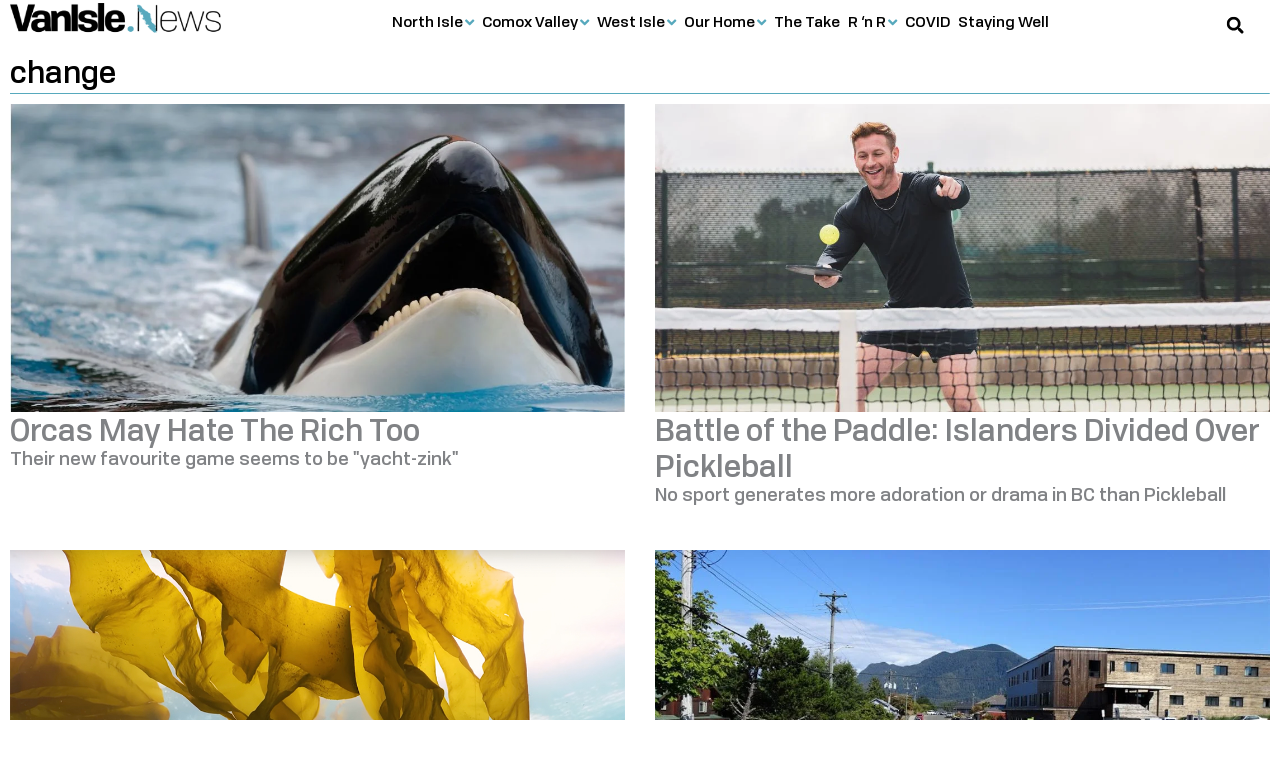

--- FILE ---
content_type: text/html; charset=UTF-8
request_url: https://vanisle.news/tag/change/
body_size: 42514
content:
<!DOCTYPE html><html lang="en-CA"><head><script data-no-optimize="1">var litespeed_docref=sessionStorage.getItem("litespeed_docref");litespeed_docref&&(Object.defineProperty(document,"referrer",{get:function(){return litespeed_docref}}),sessionStorage.removeItem("litespeed_docref"));</script> <meta charset="UTF-8"><meta name="viewport" content="width=device-width, initial-scale=1"><link rel="profile" href="https://gmpg.org/xfn/11"><title>change  | VanIsle.News</title><link rel="preload" href="https://vanisle.news/wp-content/uploads/2021/05/Tofino-Medium.woff2" as="font" type="font/woff2" crossorigin> <script src="[data-uri]" defer></script> <link rel='preconnect' href='https://cdn-6092a5d5c1ac1c1d10dddbd1.closte.com' ><link rel='dns-prefetch' href='//connect.facebook.net'><link rel='dns-prefetch' href='//www.facebook.com'><link rel='dns-prefetch' href='//www.google-analytics.com'><link rel='dns-prefetch' href='//www.googletagmanager.com'><meta name="robots" content="index, follow, max-snippet:-1, max-image-preview:large, max-video-preview:-1"><link rel="canonical" href="https://vanisle.news/tag/change/"><meta property="og:url" content="https://vanisle.news/tag/change/"><meta property="og:site_name" content="VanIsle.News"><meta property="og:locale" content="en_CA"><meta property="og:type" content="object"><meta property="og:title" content="change  | VanIsle.News"><meta property="og:image" content="https://vanisle.news/wp-content/uploads/2021/06/Full-Logo-Horizontal-1200x628-1.png"><meta property="og:image:secure_url" content="https://vanisle.news/wp-content/uploads/2021/06/Full-Logo-Horizontal-1200x628-1.png"><meta property="og:image:alt" content=""><meta property="fb:pages" content="109692398094189"><meta property="fb:app_id" content="133953365540010"><meta name="twitter:card" content="summary_large_image"><meta name="twitter:title" content="change  | VanIsle.News"><meta name="twitter:image" content="https://vanisle.news/wp-content/uploads/2021/06/VanIsle.News-Logo-Twitter-default-share-800x400-1.jpg"><link rel='dns-prefetch' href='//connect.facebook.net' /><link rel='dns-prefetch' href='//www.facebook.com' /><link rel='dns-prefetch' href='//www.google-analytics.com' /><link rel='dns-prefetch' href='//www.googletagmanager.com' /><link data-optimized="2" rel="stylesheet" href="https://vanisle.news/wp-content/litespeed/css/8a6991882a6e5a6d29042164cb9ae717.css?ver=ed780" /> <script src="https://vanisle.news/wp-includes/js/jquery/jquery.min.js" id="jquery-core-js"></script> <script src="https://vanisle.news/wp-content/themes/astra/assets/js/minified/flexibility.min.js" id="astra-flexibility-js" defer data-deferred="1"></script> <script id="astra-flexibility-js-after" src="[data-uri]" defer></script> <script id="ecs_ajax_load-js-extra" src="[data-uri]" defer></script> <script data-optimized="1" src="https://vanisle.news/wp-content/litespeed/js/72d59d89654eddb92c38c774412644ae.js?ver=644ae" id="ecs_ajax_load-js" defer data-deferred="1"></script> <script data-optimized="1" src="https://vanisle.news/wp-content/litespeed/js/e980d10227e7543db7f4912c9ecb2de5.js?ver=b2de5" id="ecs-script-js" defer data-deferred="1"></script> <script type="text/javascript" src="[data-uri]" defer></script> <meta name="generator" content="Elementor 3.33.2; features: e_font_icon_svg; settings: css_print_method-external, google_font-enabled, font_display-auto"><meta property="fb:app_id" content="133953365540010" /><link rel="icon" href="https://vanisle.news/wp-content/uploads/2021/05/cropped-VanIsleNews-Favicon-1-70x70.png" sizes="32x32" /><link rel="icon" href="https://vanisle.news/wp-content/uploads/2021/05/cropped-VanIsleNews-Favicon-1-264x264.png" sizes="192x192" /><link rel="apple-touch-icon" href="https://vanisle.news/wp-content/uploads/2021/05/cropped-VanIsleNews-Favicon-1-264x264.png" /><meta name="msapplication-TileImage" content="https://vanisle.news/wp-content/uploads/2021/05/cropped-VanIsleNews-Favicon-1-494x494.png" />
<noscript><style>.perfmatters-lazy[data-src]{display:none !important;}</style></noscript></head><body itemtype='https://schema.org/Blog' itemscope='itemscope' class="archive tag tag-change tag-1921 wp-embed-responsive wp-theme-astra wp-child-theme-van-isle-news ast-desktop ast-page-builder-template ast-no-sidebar astra-4.11.16 group-blog ast-inherit-site-logo-transparent ast-hfb-header ast-box-layout elementor-page-6053 elementor-default elementor-template-full-width elementor-kit-8851 astra-addon-4.12.0"><a
class="skip-link screen-reader-text"
href="#content">
Skip to content</a><div
class="hfeed site" id="page"><header data-elementor-type="header" data-elementor-id="15250" class="elementor elementor-15250 elementor-location-header" data-elementor-post-type="elementor_library"><section class="elementor-section elementor-top-section elementor-element elementor-element-47e4033e elementor-hidden-desktop nav-mobile elementor-section-full_width elementor-section-content-middle elementor-section-height-default elementor-section-height-default" data-id="47e4033e" data-element_type="section" data-settings="{&quot;background_background&quot;:&quot;classic&quot;,&quot;sticky&quot;:&quot;top&quot;,&quot;sticky_on&quot;:[&quot;mobile&quot;],&quot;sticky_offset&quot;:0,&quot;sticky_effects_offset&quot;:0,&quot;sticky_anchor_link_offset&quot;:0}"><div class="elementor-container elementor-column-gap-no"><div class="elementor-column elementor-col-100 elementor-top-column elementor-element elementor-element-c36e21d" data-id="c36e21d" data-element_type="column"><div class="elementor-widget-wrap elementor-element-populated"><div class="elementor-element elementor-element-5dc6e556 text--mobileleft elementor-widget-tablet__width-auto elementor-widget-mobile__width-auto text-center elementor-widget elementor-widget-tp-off-canvas" data-id="5dc6e556" data-element_type="widget" data-widget_type="tp-off-canvas.default"><div class="elementor-widget-container"><div class="plus-offcanvas-wrapper canvas-5dc6e556  " data-canvas-id="canvas-5dc6e556" data-settings={"content_id":"5dc6e556","transition":"slide","direction":"left","esc_close":"yes","body_click_close":"yes","trigger":"yes","tpageload":"no","tscroll":"no","scrollHeight":"","texit":"no","tinactivity":"no","tpageviews":"no","tpageviewscount":"","tprevurl":"no","previousUrl":"","textraclick":"no","extraId":"","extraIdClose":"","inactivitySec":"","sr":"","srxtime":"","srxdays":""}   ><div class="offcanvas-toggle-wrap"><div class="offcanvas-toggle-btn toggle-button-style  "><i class="btn-icon button-before fa fa-bars"></i><span class="btn-text"></span></div></div><div class="plus-canvas-content-wrap    tp-outer-yes  plus-5dc6e556 plus-left plus-slide "><div class="plus-content-editor"><div data-elementor-type="page" data-elementor-id="1550" class="elementor elementor-1550" data-elementor-post-type="elementor_library"><section class="elementor-section elementor-top-section elementor-element elementor-element-1b189223 elementor-section-full_width elementor-section-content-top elementor-section-height-default elementor-section-height-default" data-id="1b189223" data-element_type="section" data-settings="{&quot;background_background&quot;:&quot;classic&quot;}"><div class="elementor-container elementor-column-gap-no"><div class="elementor-column elementor-col-100 elementor-top-column elementor-element elementor-element-61737c10" data-id="61737c10" data-element_type="column"><div class="elementor-widget-wrap elementor-element-populated"><div class="elementor-element elementor-element-9884420 elementor-widget elementor-widget-heading" data-id="9884420" data-element_type="widget" data-widget_type="heading.default"><h2 class="elementor-heading-title elementor-size-default"><a href="https://NorthIsle.News">Get Local</a></h2></div><div class="elementor-element elementor-element-cad7ef1 elementor-widget elementor-widget-spacer" data-id="cad7ef1" data-element_type="widget" data-widget_type="spacer.default"><div class="elementor-spacer"><div class="elementor-spacer-inner"></div></div></div><div class="elementor-element elementor-element-c9e62a8 elementor-widget elementor-widget-heading" data-id="c9e62a8" data-element_type="widget" data-widget_type="heading.default"><h3 class="elementor-heading-title elementor-size-default"><a href="https://vanisle.news/north-isle/">North Isle</a></h3></div><div class="elementor-element elementor-element-4261ffc elementor-widget elementor-widget-heading" data-id="4261ffc" data-element_type="widget" data-widget_type="heading.default"><h4 class="elementor-heading-title elementor-size-default"><a href="https://vanisle.news/north-isle/mount-waddington/">Mount Waddington</a></h4></div><div class="elementor-element elementor-element-5892784 elementor-widget elementor-widget-heading" data-id="5892784" data-element_type="widget" data-widget_type="heading.default"><h5 class="elementor-heading-title elementor-size-default"><a href="https://vanisle.news/north-isle/mount-waddington/alert-bay/">Alert Bay</a></h5></div><div class="elementor-element elementor-element-c78c1ed elementor-widget elementor-widget-heading" data-id="c78c1ed" data-element_type="widget" data-widget_type="heading.default"><h5 class="elementor-heading-title elementor-size-default"><a href="https://vanisle.news/north-isle/mount-waddington/port-alice/">Port Alice</a></h5></div><div class="elementor-element elementor-element-6aae500 elementor-widget elementor-widget-heading" data-id="6aae500" data-element_type="widget" data-widget_type="heading.default"><h5 class="elementor-heading-title elementor-size-default"><a href="https://northisle.news/mount-waddington/port-hardy/">Port Hardy</a></h5></div><div class="elementor-element elementor-element-0885204 elementor-widget elementor-widget-heading" data-id="0885204" data-element_type="widget" data-widget_type="heading.default"><h5 class="elementor-heading-title elementor-size-default"><a href="https://vanisle.news/north-isle/mount-waddington/port-mcneill/">Port McNeill</a></h5></div><div class="elementor-element elementor-element-8a7db91 elementor-widget elementor-widget-heading" data-id="8a7db91" data-element_type="widget" data-widget_type="heading.default"><h4 class="elementor-heading-title elementor-size-default"><a href="https://northisle.news/quadra-cortes/">Quadra &amp; Cortes</a></h4></div><div class="elementor-element elementor-element-15b9d2d elementor-widget elementor-widget-heading" data-id="15b9d2d" data-element_type="widget" data-widget_type="heading.default"><h4 class="elementor-heading-title elementor-size-default"><a href="https://vanisle.news/north-isle/sayward/">Sayward</a></h4></div><div class="elementor-element elementor-element-a6860b9 elementor-widget elementor-widget-heading" data-id="a6860b9" data-element_type="widget" data-widget_type="heading.default"><h4 class="elementor-heading-title elementor-size-default"><a href="https://vanisle.news/north-isle/strathcona/">Strathcona</a></h4></div><div class="elementor-element elementor-element-7109c36 elementor-widget elementor-widget-heading" data-id="7109c36" data-element_type="widget" data-widget_type="heading.default"><h5 class="elementor-heading-title elementor-size-default"><a href="https://vanisle.news/north-isle/strathcona/campbell-river/">Campbell River</a></h5></div><div class="elementor-element elementor-element-464e58e elementor-widget elementor-widget-heading" data-id="464e58e" data-element_type="widget" data-widget_type="heading.default"><h5 class="elementor-heading-title elementor-size-default"><a href="https://vanisle.news/north-isle/strathcona/gold-river/">Gold River</a></h5></div><div class="elementor-element elementor-element-3e1a74c elementor-widget elementor-widget-heading" data-id="3e1a74c" data-element_type="widget" data-widget_type="heading.default"><h5 class="elementor-heading-title elementor-size-default"><a href="https://vanisle.news/north-isle/strathcona/tahsis/">Tahsis</a></h5></div><div class="elementor-element elementor-element-d7f4028 elementor-widget elementor-widget-heading" data-id="d7f4028" data-element_type="widget" data-widget_type="heading.default"><h5 class="elementor-heading-title elementor-size-default"><a href="https://vanisle.news/north-isle/strathcona/zeballos/">Zeballos</a></h5></div><div class="elementor-element elementor-element-9296f9b elementor-widget elementor-widget-heading" data-id="9296f9b" data-element_type="widget" data-widget_type="heading.default"><h4 class="elementor-heading-title elementor-size-default"><a href="https://vanisle.news/north-isle/woss/">Woss</a></h4></div><div class="elementor-element elementor-element-c97ef6a elementor-widget elementor-widget-heading" data-id="c97ef6a" data-element_type="widget" data-widget_type="heading.default"><h3 class="elementor-heading-title elementor-size-default"><a href="https://vanisle.news/comox-valley/">Comox Valley</a></h3></div><div class="elementor-element elementor-element-38e1e17 elementor-widget elementor-widget-heading" data-id="38e1e17" data-element_type="widget" data-widget_type="heading.default"><h5 class="elementor-heading-title elementor-size-default"><a href="https://vanisle.news/comox-valley/black-creek/">Black Creek</a></h5></div><div class="elementor-element elementor-element-ad8cf87 elementor-widget elementor-widget-heading" data-id="ad8cf87" data-element_type="widget" data-widget_type="heading.default"><h5 class="elementor-heading-title elementor-size-default"><a href="https://vanisle.news/comox/">Comox</a></h5></div><div class="elementor-element elementor-element-4a5f247 elementor-widget elementor-widget-heading" data-id="4a5f247" data-element_type="widget" data-widget_type="heading.default"><h5 class="elementor-heading-title elementor-size-default"><a href="https://vanisle.news/courtenay/">Courtenay</a></h5></div><div class="elementor-element elementor-element-b9ccf64 elementor-widget elementor-widget-heading" data-id="b9ccf64" data-element_type="widget" data-widget_type="heading.default"><h5 class="elementor-heading-title elementor-size-default"><a href="https://vanisle.news/cumberland/">Cumberland</a></h5></div><div class="elementor-element elementor-element-51d9a0b elementor-widget elementor-widget-heading" data-id="51d9a0b" data-element_type="widget" data-widget_type="heading.default"><h5 class="elementor-heading-title elementor-size-default"><a href="https://vanisle.news/comox-valley/denman-hornby/">Denman &amp; Hornby</a></h5></div><div class="elementor-element elementor-element-a7cc4a2 elementor-widget elementor-widget-heading" data-id="a7cc4a2" data-element_type="widget" data-widget_type="heading.default"><h5 class="elementor-heading-title elementor-size-default"><a href="https://vanisle.news/comox-valley/royston/">Royston</a></h5></div><div class="elementor-element elementor-element-6eec20c elementor-widget elementor-widget-heading" data-id="6eec20c" data-element_type="widget" data-widget_type="heading.default"><h3 class="elementor-heading-title elementor-size-default"><a href="https://vanisle.news/west-isle/">West Isle</a></h3></div><div class="elementor-element elementor-element-e256ce5 elementor-widget elementor-widget-heading" data-id="e256ce5" data-element_type="widget" data-widget_type="heading.default"><h5 class="elementor-heading-title elementor-size-default"><a href="https://vanisle.news/west-isle/bamfield/">Bamfield</a></h5></div><div class="elementor-element elementor-element-5e4097f elementor-widget elementor-widget-heading" data-id="5e4097f" data-element_type="widget" data-widget_type="heading.default"><h5 class="elementor-heading-title elementor-size-default"><a href="https://vanisle.news/west-isle/coombs/">Coombs</a></h5></div><div class="elementor-element elementor-element-49d71f6 elementor-widget elementor-widget-heading" data-id="49d71f6" data-element_type="widget" data-widget_type="heading.default"><h5 class="elementor-heading-title elementor-size-default"><a href="https://vanisle.news/port-alberni/">Port Alberni</a></h5></div><div class="elementor-element elementor-element-93fbffa elementor-widget elementor-widget-heading" data-id="93fbffa" data-element_type="widget" data-widget_type="heading.default"><h5 class="elementor-heading-title elementor-size-default"><a href="https://vanisle.news/west-isle/tofino/">Tofino</a></h5></div><div class="elementor-element elementor-element-5c58a14 elementor-widget elementor-widget-heading" data-id="5c58a14" data-element_type="widget" data-widget_type="heading.default"><h5 class="elementor-heading-title elementor-size-default"><a href="https://vanisle.news/west-isle/ucluelet/">Ucluelet</a></h5></div><div class="elementor-element elementor-element-536f324 elementor-widget elementor-widget-heading" data-id="536f324" data-element_type="widget" data-widget_type="heading.default"><h2 class="elementor-heading-title elementor-size-default">Stories</h2></div><div class="elementor-element elementor-element-d140c83 elementor-widget elementor-widget-spacer" data-id="d140c83" data-element_type="widget" data-widget_type="spacer.default"><div class="elementor-spacer"><div class="elementor-spacer-inner"></div></div></div><div class="elementor-element elementor-element-25a5178 elementor-widget elementor-widget-heading" data-id="25a5178" data-element_type="widget" data-widget_type="heading.default"><h3 class="elementor-heading-title elementor-size-default"><a href="https://vanisle.news/our-home/">Our Home</a></h3></div><div class="elementor-element elementor-element-eb45579 elementor-widget elementor-widget-heading" data-id="eb45579" data-element_type="widget" data-widget_type="heading.default"><h4 class="elementor-heading-title elementor-size-default"><a href="https://vanisle.news/our-home/housing-real-estate/">Housing &amp; Real Estate</a></h4></div><div class="elementor-element elementor-element-c47e0a0 elementor-widget elementor-widget-heading" data-id="c47e0a0" data-element_type="widget" data-widget_type="heading.default"><h4 class="elementor-heading-title elementor-size-default"><a href="https://vanisle.news/our-home/local-heroes/">Local Heroes</a></h4></div><div class="elementor-element elementor-element-2f1e0d0 elementor-widget elementor-widget-heading" data-id="2f1e0d0" data-element_type="widget" data-widget_type="heading.default"><h4 class="elementor-heading-title elementor-size-default"><a href="https://vanisle.news/our-home/looking-back/">Looking Back</a></h4></div><div class="elementor-element elementor-element-a7cca0c elementor-widget elementor-widget-heading" data-id="a7cca0c" data-element_type="widget" data-widget_type="heading.default"><h4 class="elementor-heading-title elementor-size-default"><a href="https://vanisle.news/our-home/new-ways/">New Ways</a></h4></div><div class="elementor-element elementor-element-a70e2b2 elementor-widget elementor-widget-heading" data-id="a70e2b2" data-element_type="widget" data-widget_type="heading.default"><h4 class="elementor-heading-title elementor-size-default"><a href="https://vanisle.news/our-home/working-life/">Working Life</a></h4></div><div class="elementor-element elementor-element-ed562bc elementor-widget elementor-widget-heading" data-id="ed562bc" data-element_type="widget" data-widget_type="heading.default"><h4 class="elementor-heading-title elementor-size-default"><a href="https://vanisle.news/weather/">Weather</a></h4></div><div class="elementor-element elementor-element-e5264dd elementor-widget elementor-widget-heading" data-id="e5264dd" data-element_type="widget" data-widget_type="heading.default"><h3 class="elementor-heading-title elementor-size-default"><a href="https://vanisle.news/the-take/">The Take</a></h3></div><div class="elementor-element elementor-element-4f45d71 elementor-widget elementor-widget-heading" data-id="4f45d71" data-element_type="widget" data-widget_type="heading.default"><h3 class="elementor-heading-title elementor-size-default"><a href="https://vanisle.news/r-n-r/">R 'n R</a></h3></div><div class="elementor-element elementor-element-576b564 elementor-widget elementor-widget-heading" data-id="576b564" data-element_type="widget" data-widget_type="heading.default"><h4 class="elementor-heading-title elementor-size-default"><a href="https://vanisle.news/r-n-r/food/">Food</a></h4></div><div class="elementor-element elementor-element-2a818bf elementor-widget elementor-widget-heading" data-id="2a818bf" data-element_type="widget" data-widget_type="heading.default"><h4 class="elementor-heading-title elementor-size-default"><a href="https://vanisle.news/r-n-r/fun/">Fun</a></h4></div><div class="elementor-element elementor-element-1400cd3 elementor-widget elementor-widget-heading" data-id="1400cd3" data-element_type="widget" data-widget_type="heading.default"><h4 class="elementor-heading-title elementor-size-default"><a href="https://vanisle.news/r-n-r/wildlife-critters/">Wildlife &amp; Critters</a></h4></div><div class="elementor-element elementor-element-e0646ae elementor-widget elementor-widget-heading" data-id="e0646ae" data-element_type="widget" data-widget_type="heading.default"><h3 class="elementor-heading-title elementor-size-default"><a href="https://vanisle.news/covid/">COVID</a></h3></div><div class="elementor-element elementor-element-8d4276e elementor-widget elementor-widget-heading" data-id="8d4276e" data-element_type="widget" data-widget_type="heading.default"><h3 class="elementor-heading-title elementor-size-default"><a href="https://vanisle.news/staying-well/">Staying Well</a></h3></div><div class="elementor-element elementor-element-d9343ed elementor-widget elementor-widget-spacer" data-id="d9343ed" data-element_type="widget" data-widget_type="spacer.default"><div class="elementor-spacer"><div class="elementor-spacer-inner"></div></div></div><div class="elementor-element elementor-element-8b4804e elementor-widget elementor-widget-heading" data-id="8b4804e" data-element_type="widget" data-widget_type="heading.default"><h5 class="elementor-heading-title elementor-size-default"><a href="https://vanisle.news/terms-of-service/">Terms of Service</a></h5></div><div class="elementor-element elementor-element-31f78f6 elementor-widget elementor-widget-heading" data-id="31f78f6" data-element_type="widget" data-widget_type="heading.default"><h5 class="elementor-heading-title elementor-size-default"><a href="https://vanisle.news/privacy-statement/">Privacy Statement</a></h5></div><div class="elementor-element elementor-element-518408b elementor-widget elementor-widget-heading" data-id="518408b" data-element_type="widget" data-widget_type="heading.default"><h5 class="elementor-heading-title elementor-size-default"><a href="https://vanisle.news/byline-policy/">Byline Policy</a></h5></div><div class="elementor-element elementor-element-f10541d elementor-widget elementor-widget-heading" data-id="f10541d" data-element_type="widget" data-widget_type="heading.default"><h5 class="elementor-heading-title elementor-size-default"><a href="https://vanisle.news/contact-us/">Contact Us</a></h5></div><div class="elementor-element elementor-element-c657bd1 elementor-widget elementor-widget-heading" data-id="c657bd1" data-element_type="widget" data-widget_type="heading.default"><h5 class="elementor-heading-title elementor-size-default"><a href="https://vanisle.news/About">About</a></h5></div><div class="elementor-element elementor-element-8b5c071 elementor-widget elementor-widget-spacer" data-id="8b5c071" data-element_type="widget" data-widget_type="spacer.default"><div class="elementor-spacer"><div class="elementor-spacer-inner"></div></div></div></div></div></div></section></div></div></div></div><script type="text/javascript" src="[data-uri]" defer></script> </div></div><div class="elementor-element elementor-element-32ab2790 elementor-widget-tablet__width-auto elementor-widget-mobile__width-auto elementor-widget elementor-widget-image" data-id="32ab2790" data-element_type="widget" data-widget_type="image.default">
<a href="https://vanisle.news">
<img width="150" height="21" src="https://vanisle.news/wp-content/uploads/2020/11/VanIsleNews-logo-150x21-1.png" title="" alt="" loading="lazy" />								</a></div><div class="elementor-element elementor-element-7f5bb267 elementor-search-form--skin-full_screen elementor-widget-mobile__width-auto elementor-widget-tablet__width-auto elementor-widget elementor-widget-search-form" data-id="7f5bb267" data-element_type="widget" data-settings="{&quot;skin&quot;:&quot;full_screen&quot;}" data-widget_type="search-form.default">
<search role="search"><form class="elementor-search-form" action="https://vanisle.news" method="get"><div class="elementor-search-form__toggle" role="button" tabindex="0" aria-label="Search"><div class="e-font-icon-svg-container"><svg aria-hidden="true" class="e-font-icon-svg e-fas-search" viewBox="0 0 512 512" xmlns="http://www.w3.org/2000/svg"><path d="M505 442.7L405.3 343c-4.5-4.5-10.6-7-17-7H372c27.6-35.3 44-79.7 44-128C416 93.1 322.9 0 208 0S0 93.1 0 208s93.1 208 208 208c48.3 0 92.7-16.4 128-44v16.3c0 6.4 2.5 12.5 7 17l99.7 99.7c9.4 9.4 24.6 9.4 33.9 0l28.3-28.3c9.4-9.4 9.4-24.6.1-34zM208 336c-70.7 0-128-57.2-128-128 0-70.7 57.2-128 128-128 70.7 0 128 57.2 128 128 0 70.7-57.2 128-128 128z"></path></svg></div></div><div class="elementor-search-form__container">
<label class="elementor-screen-only" for="elementor-search-form-7f5bb267">Search</label>
<input id="elementor-search-form-7f5bb267" placeholder="Search..." class="elementor-search-form__input" type="search" name="s" value=""><div class="dialog-lightbox-close-button dialog-close-button" role="button" tabindex="0" aria-label="Close this search box.">
<svg aria-hidden="true" class="e-font-icon-svg e-eicon-close" viewBox="0 0 1000 1000" xmlns="http://www.w3.org/2000/svg"><path d="M742 167L500 408 258 167C246 154 233 150 217 150 196 150 179 158 167 167 154 179 150 196 150 212 150 229 154 242 171 254L408 500 167 742C138 771 138 800 167 829 196 858 225 858 254 829L496 587 738 829C750 842 767 846 783 846 800 846 817 842 829 829 842 817 846 804 846 783 846 767 842 750 829 737L588 500 833 258C863 229 863 200 833 171 804 137 775 137 742 167Z"></path></svg></div></div></form>
</search></div></div></div></div></section><section class="elementor-section elementor-top-section elementor-element elementor-element-21613c32 elementor-hidden-mobile elementor-hidden-tablet elementor-section-content-middle elementor-section-boxed elementor-section-height-default elementor-section-height-default" data-id="21613c32" data-element_type="section" data-settings="{&quot;background_background&quot;:&quot;classic&quot;,&quot;sticky&quot;:&quot;top&quot;,&quot;sticky_on&quot;:[&quot;desktop&quot;,&quot;tablet&quot;],&quot;sticky_offset&quot;:0,&quot;sticky_effects_offset&quot;:0,&quot;sticky_anchor_link_offset&quot;:0}"><div class="elementor-container elementor-column-gap-default"><div class="elementor-column elementor-col-100 elementor-top-column elementor-element elementor-element-74f0df3e" data-id="74f0df3e" data-element_type="column" data-settings="{&quot;background_background&quot;:&quot;classic&quot;}"><div class="elementor-widget-wrap elementor-element-populated"><div class="elementor-element elementor-element-21d688f1 elementor-widget__width-auto elementor-widget elementor-widget-image" data-id="21d688f1" data-element_type="widget" data-widget_type="image.default">
<a href="https://vanisle.news">
<img width="352" height="50" src="https://vanisle.news/wp-content/uploads/2020/11/VanIsleNews-Logo-crop-352x50-1.png" title="" alt="" loading="lazy" />								</a></div><div class="elementor-element elementor-element-5aa3307b elementor-widget__width-auto elementor-widget-tablet__width-auto elementor-widget elementor-widget-tp-navigation-menu" data-id="5aa3307b" data-element_type="widget" data-widget_type="tp-navigation-menu.default"><div class="elementor-widget-container"><div class="plus-navigation-wrap text-center nav-menu696c8490aad655aa3307b"><div class="plus-navigation-inner menu-hover main-menu-indicator-style-1 sub-menu-indicator-style-1 plus-menu-style-4"  data-menu_transition="style-4" data-mobile-menu-click="no"><div id="theplus-navigation-normal-menu" class="collapse navbar-collapse navbar-ex1-collapse"><div class="plus-navigation-menu menu-horizontal  "><ul id="menu-main-menu" class="nav navbar-nav yamm menu-hover-none  "><li class="menu-item menu-item-has-children depth-0 dropdown plus-dropdown-menu-" ><a aria-expanded="false" title="North Isle" href="https://vanisle.news/north-isle/" class="dropdown-toggle menu-link" aria-haspopup="true" data-text="North Isle">North Isle</a><ul role="menu" class=" dropdown-menu"><li class="menu-item menu-item-has-children depth-1 dropdown-submenu plus-dropdown-menu-" ><a aria-expanded="false" title="Mount Waddington" href="https://vanisle.news/north-isle/mount-waddington/" class="menu-link" data-text="Mount Waddington">Mount Waddington</a><ul role="menu" class=" dropdown-menu"><li class="menu-item plus-dropdown-menu-" ><a title="Alert Bay" href="https://vanisle.news/north-isle/mount-waddington/alert-bay/" class="menu-link" data-text="Alert Bay">Alert Bay</a></li><li class="menu-item plus-dropdown-menu-" ><a title="Port Alice" href="https://vanisle.news/north-isle/mount-waddington/port-alice/" class="menu-link" data-text="Port Alice">Port Alice</a></li><li class="menu-item plus-dropdown-menu-" ><a title="Port Hardy" href="https://vanisle.news/north-isle/mount-waddington/port-hardy/" class="menu-link" data-text="Port Hardy">Port Hardy</a></li><li class="menu-item plus-dropdown-menu-" ><a title="Port McNeill" href="https://vanisle.news/north-isle/mount-waddington/port-mcneill/" class="menu-link" data-text="Port McNeill">Port McNeill</a></li></ul></li><li class="menu-item plus-dropdown-menu-" ><a title="Quadra &#038; Cortes" href="https://vanisle.news/north-isle/quadra-cortes/" class="menu-link" data-text="Quadra &#038; Cortes">Quadra &#038; Cortes</a></li><li class="menu-item plus-dropdown-menu-" ><a title="Sayward" href="https://vanisle.news/north-isle/sayward/" class="menu-link" data-text="Sayward">Sayward</a></li><li class="menu-item menu-item-has-children depth-1 dropdown-submenu plus-dropdown-menu-" ><a aria-expanded="false" title="Strathcona" href="https://vanisle.news/north-isle/strathcona/" class="menu-link" data-text="Strathcona">Strathcona</a><ul role="menu" class=" dropdown-menu"><li class="menu-item plus-dropdown-menu-" ><a title="Campbell River" href="https://vanisle.news/north-isle/strathcona/campbell-river/" class="menu-link" data-text="Campbell River">Campbell River</a></li><li class="menu-item plus-dropdown-menu-" ><a title="Gold River" href="https://vanisle.news/north-isle/strathcona/gold-river/" class="menu-link" data-text="Gold River">Gold River</a></li><li class="menu-item plus-dropdown-menu-" ><a title="Tahsis" href="https://vanisle.news/north-isle/strathcona/tahsis/" class="menu-link" data-text="Tahsis">Tahsis</a></li><li class="menu-item plus-dropdown-menu-" ><a title="Zeballos" href="https://vanisle.news/north-isle/strathcona/zeballos/" class="menu-link" data-text="Zeballos">Zeballos</a></li></ul></li><li class="menu-item plus-dropdown-menu-" ><a title="Woss" href="https://vanisle.news/north-isle/woss/" class="menu-link" data-text="Woss">Woss</a></li></ul></li><li class="menu-item menu-item-has-children depth-0 dropdown plus-dropdown-menu-" ><a aria-expanded="false" title="Comox Valley" href="https://vanisle.news/comox-valley/" class="dropdown-toggle menu-link" aria-haspopup="true" data-text="Comox Valley">Comox Valley</a><ul role="menu" class=" dropdown-menu"><li class="menu-item plus-dropdown-menu-" ><a title="Black Creek" href="https://vanisle.news/comox-valley/black-creek/" class="menu-link" data-text="Black Creek">Black Creek</a></li><li class="menu-item plus-dropdown-menu-" ><a title="Comox" href="https://vanisle.news/comox-valley/comox/" class="menu-link" data-text="Comox">Comox</a></li><li class="menu-item plus-dropdown-menu-" ><a title="Courtenay" href="https://vanisle.news/comox-valley/courtenay/" class="menu-link" data-text="Courtenay">Courtenay</a></li><li class="menu-item plus-dropdown-menu-" ><a title="Cumberland" href="https://vanisle.news/comox-valley/cumberland/" class="menu-link" data-text="Cumberland">Cumberland</a></li><li class="menu-item plus-dropdown-menu-" ><a title="Denman &#038; Hornby" href="https://vanisle.news/comox-valley/denman-hornby/" class="menu-link" data-text="Denman &#038; Hornby">Denman &#038; Hornby</a></li><li class="menu-item plus-dropdown-menu-" ><a title="Royston" href="https://vanisle.news/comox-valley/royston/" class="menu-link" data-text="Royston">Royston</a></li></ul></li><li class="menu-item menu-item-has-children depth-0 dropdown plus-dropdown-menu-" ><a aria-expanded="false" title="West Isle" href="https://vanisle.news/west-isle/" class="dropdown-toggle menu-link" aria-haspopup="true" data-text="West Isle">West Isle</a><ul role="menu" class=" dropdown-menu"><li class="menu-item plus-dropdown-menu-" ><a title="Bamfield" href="https://vanisle.news/west-isle/bamfield/" class="menu-link" data-text="Bamfield">Bamfield</a></li><li class="menu-item plus-dropdown-menu-" ><a title="Coombs" href="https://vanisle.news/west-isle/coombs/" class="menu-link" data-text="Coombs">Coombs</a></li><li class="menu-item plus-dropdown-menu-" ><a title="Port Alberni" href="https://vanisle.news/west-isle/port-alberni/" class="menu-link" data-text="Port Alberni">Port Alberni</a></li><li class="menu-item plus-dropdown-menu-" ><a title="Tofino" href="https://vanisle.news/west-isle/tofino/" class="menu-link" data-text="Tofino">Tofino</a></li><li class="menu-item plus-dropdown-menu-" ><a title="Ucluelet" href="https://vanisle.news/west-isle/ucluelet/" class="menu-link" data-text="Ucluelet">Ucluelet</a></li></ul></li><li class="menu-item menu-item-has-children depth-0 dropdown plus-dropdown-menu-" ><a aria-expanded="false" title="Our Home" href="https://vanisle.news/our-home/" class="dropdown-toggle menu-link" aria-haspopup="true" data-text="Our Home">Our Home</a><ul role="menu" class=" dropdown-menu"><li class="menu-item plus-dropdown-menu-" ><a title="Housing &#038; Real Estate" href="https://vanisle.news/our-home/housing-real-estate/" class="menu-link" data-text="Housing &#038; Real Estate">Housing &#038; Real Estate</a></li><li class="menu-item plus-dropdown-menu-" ><a title="Local Heroes" href="https://vanisle.news/our-home/local-heroes/" class="menu-link" data-text="Local Heroes">Local Heroes</a></li><li class="menu-item plus-dropdown-menu-" ><a title="Looking Back" href="https://vanisle.news/our-home/looking-back/" class="menu-link" data-text="Looking Back">Looking Back</a></li><li class="menu-item plus-dropdown-menu-" ><a title="New Ways" href="https://vanisle.news/our-home/new-ways/" class="menu-link" data-text="New Ways">New Ways</a></li><li class="menu-item plus-dropdown-menu-" ><a title="What We Love" href="https://vanisle.news/our-home/what-we-love/" class="menu-link" data-text="What We Love">What We Love</a></li><li class="menu-item plus-dropdown-menu-" ><a title="Working Life" href="https://vanisle.news/our-home/working-life/" class="menu-link" data-text="Working Life">Working Life</a></li></ul></li><li class="menu-item plus-dropdown-menu-" ><a title="The Take" href="https://vanisle.news/the-take/" class="menu-link" data-text="The Take">The Take</a></li><li class="menu-item menu-item-has-children depth-0 dropdown plus-dropdown-menu-" ><a aria-expanded="false" title="R ‘n R" href="https://vanisle.news/r-n-r/" class="dropdown-toggle menu-link" aria-haspopup="true" data-text="R ‘n R">R ‘n R</a><ul role="menu" class=" dropdown-menu"><li class="menu-item plus-dropdown-menu-" ><a title="Food" href="https://vanisle.news/r-n-r/food/" class="menu-link" data-text="Food">Food</a></li><li class="menu-item plus-dropdown-menu-" ><a title="Fun" href="https://vanisle.news/r-n-r/fun/" class="menu-link" data-text="Fun">Fun</a></li><li class="menu-item plus-dropdown-menu-" ><a title="Wildlife &#038; Critters" href="https://vanisle.news/r-n-r/wildlife-critters/" class="menu-link" data-text="Wildlife &#038; Critters">Wildlife &#038; Critters</a></li></ul></li><li class="menu-item plus-dropdown-menu-" ><a title="COVID" href="https://vanisle.news/covid/" class="menu-link" data-text="COVID">COVID</a></li><li class="menu-item plus-dropdown-menu-" ><a title="Staying Well" href="https://vanisle.news/staying-well/" class="menu-link" data-text="Staying Well">Staying Well</a></li></ul></div></div><div class="plus-mobile-nav-toggle navbar-header mobile-toggle"><div class="mobile-plus-toggle-menu  plus-collapsed toggle-style-1"  data-target="#plus-mobile-nav-toggle-nav-menu696c8490aad655aa3307b"><ul class="toggle-lines"><li class="toggle-line"></li><li class="toggle-line"></li></ul></div></div><div id="plus-mobile-nav-toggle-nav-menu696c8490aad655aa3307b" class="plus-mobile-menu   collapse navbar-collapse navbar-ex1-collapse plus-mobile-menu-content "></div></div></div></div></div><div class="elementor-element elementor-element-5457b42d elementor-search-form--skin-full_screen elementor-widget__width-auto elementor-widget elementor-widget-search-form" data-id="5457b42d" data-element_type="widget" data-settings="{&quot;skin&quot;:&quot;full_screen&quot;}" data-widget_type="search-form.default">
<search role="search"><form class="elementor-search-form" action="https://vanisle.news" method="get"><div class="elementor-search-form__toggle" role="button" tabindex="0" aria-label="Search"><div class="e-font-icon-svg-container"><svg aria-hidden="true" class="e-font-icon-svg e-fas-search" viewBox="0 0 512 512" xmlns="http://www.w3.org/2000/svg"><path d="M505 442.7L405.3 343c-4.5-4.5-10.6-7-17-7H372c27.6-35.3 44-79.7 44-128C416 93.1 322.9 0 208 0S0 93.1 0 208s93.1 208 208 208c48.3 0 92.7-16.4 128-44v16.3c0 6.4 2.5 12.5 7 17l99.7 99.7c9.4 9.4 24.6 9.4 33.9 0l28.3-28.3c9.4-9.4 9.4-24.6.1-34zM208 336c-70.7 0-128-57.2-128-128 0-70.7 57.2-128 128-128 70.7 0 128 57.2 128 128 0 70.7-57.2 128-128 128z"></path></svg></div></div><div class="elementor-search-form__container">
<label class="elementor-screen-only" for="elementor-search-form-5457b42d">Search</label>
<input id="elementor-search-form-5457b42d" placeholder="Search..." class="elementor-search-form__input" type="search" name="s" value=""><div class="dialog-lightbox-close-button dialog-close-button" role="button" tabindex="0" aria-label="Close this search box.">
<svg aria-hidden="true" class="e-font-icon-svg e-eicon-close" viewBox="0 0 1000 1000" xmlns="http://www.w3.org/2000/svg"><path d="M742 167L500 408 258 167C246 154 233 150 217 150 196 150 179 158 167 167 154 179 150 196 150 212 150 229 154 242 171 254L408 500 167 742C138 771 138 800 167 829 196 858 225 858 254 829L496 587 738 829C750 842 767 846 783 846 800 846 817 842 829 829 842 817 846 804 846 783 846 767 842 750 829 737L588 500 833 258C863 229 863 200 833 171 804 137 775 137 742 167Z"></path></svg></div></div></form>
</search></div></div></div></div></section></header><div id="content" class="site-content"><div class="ast-container"><div data-elementor-type="archive" data-elementor-id="6053" class="elementor elementor-6053 elementor-location-archive" data-elementor-post-type="elementor_library"><section class="elementor-section elementor-top-section elementor-element elementor-element-234f10e0 elementor-section-boxed elementor-section-height-default elementor-section-height-default" data-id="234f10e0" data-element_type="section"><div class="elementor-container elementor-column-gap-default"><div class="elementor-column elementor-col-100 elementor-top-column elementor-element elementor-element-565e589a" data-id="565e589a" data-element_type="column"><div class="elementor-widget-wrap elementor-element-populated"><div class="elementor-element elementor-element-5949c821 elementor-widget elementor-widget-heading" data-id="5949c821" data-element_type="widget" data-widget_type="heading.default"><h1 class="elementor-heading-title elementor-size-default"><a href="https://vanisle.news/the-take/">change</a></h1></div><div class="elementor-element elementor-element-4e3f7a34 elementor-grid-2 elementor-posts--thumbnail-top elementor-grid-tablet-2 elementor-grid-mobile-1 elementor-widget elementor-widget-posts" data-id="4e3f7a34" data-element_type="widget" data-settings="{&quot;custom_columns&quot;:&quot;2&quot;,&quot;custom_columns_tablet&quot;:&quot;2&quot;,&quot;custom_columns_mobile&quot;:&quot;1&quot;,&quot;custom_row_gap&quot;:{&quot;unit&quot;:&quot;px&quot;,&quot;size&quot;:35,&quot;sizes&quot;:[]},&quot;custom_row_gap_tablet&quot;:{&quot;unit&quot;:&quot;px&quot;,&quot;size&quot;:&quot;&quot;,&quot;sizes&quot;:[]},&quot;custom_row_gap_mobile&quot;:{&quot;unit&quot;:&quot;px&quot;,&quot;size&quot;:&quot;&quot;,&quot;sizes&quot;:[]}}" data-widget_type="posts.custom"><div class="elementor-widget-container"><div class="ecs-posts elementor-posts-container elementor-posts   elementor-grid elementor-posts--skin-custom" data-settings="{&quot;current_page&quot;:1,&quot;max_num_pages&quot;:&quot;5&quot;,&quot;load_method&quot;:&quot;&quot;,&quot;widget_id&quot;:&quot;4e3f7a34&quot;,&quot;post_id&quot;:39086,&quot;theme_id&quot;:6053,&quot;change_url&quot;:false,&quot;reinit_js&quot;:false}"><article id="post-39313" class="elementor-post elementor-grid-item ecs-post-loop post-39313 post type-post status-publish format-standard has-post-thumbnail category-feature category-new-ways category-wildlife-and-critters tag-climate-change tag-killer-whales tag-orcas ast-col-sm-12 ast-article-post"><div data-elementor-type="loop" data-elementor-id="13131" class="elementor elementor-13131 elementor-location-archive post-39313 post type-post status-publish format-standard has-post-thumbnail category-feature category-new-ways category-wildlife-and-critters tag-climate-change tag-killer-whales tag-orcas ast-article-single" data-elementor-post-type="elementor_library"><section class="elementor-section elementor-top-section elementor-element elementor-element-600109ba elementor-section-boxed elementor-section-height-default elementor-section-height-default" data-id="600109ba" data-element_type="section"><div class="elementor-container elementor-column-gap-default"><div class="elementor-column elementor-col-100 elementor-top-column elementor-element elementor-element-4af6e4f7" data-id="4af6e4f7" data-element_type="column"><div class="elementor-widget-wrap elementor-element-populated"><div class="elementor-element elementor-element-38c2584d elementor-widget elementor-widget-image" data-id="38c2584d" data-element_type="widget" data-widget_type="image.default">
<a href="https://vanisle.news/orcas-may-hate-the-rich-too/">
<img fetchpriority="high" width="1100" height="550" src="https://vanisle.news/wp-content/uploads/2023/05/killer-whale.jpg.webp" class="attachment-full size-full wp-image-39389" alt="" srcset="https://vanisle.news/wp-content/uploads/2023/05/killer-whale.jpg.webp 1100w, https://vanisle.news/wp-content/uploads/2023/05/killer-whale-528x264.jpg.webp 528w, https://vanisle.news/wp-content/uploads/2023/05/killer-whale-988x494.jpg.webp 988w, https://vanisle.news/wp-content/uploads/2023/05/killer-whale-320x160.jpg.webp 320w, https://vanisle.news/wp-content/uploads/2023/05/killer-whale-768x384.jpg.webp 768w, https://vanisle.news/wp-content/uploads/2023/05/killer-whale-168x84.jpg.webp 168w, https://vanisle.news/wp-content/uploads/2023/05/killer-whale-240x120.jpg.webp 240w, https://vanisle.news/wp-content/uploads/2023/05/killer-whale-140x70.jpg.webp 140w, https://vanisle.news/wp-content/uploads/2023/05/killer-whale-152x76.jpg.webp 152w, https://vanisle.news/wp-content/uploads/2023/05/killer-whale-476x238.jpg.webp 476w, https://vanisle.news/wp-content/uploads/2023/05/killer-whale-580x290.jpg.webp 580w" sizes="(max-width: 1100px) 100vw, 1100px" />								</a></div><div class="elementor-element elementor-element-382b8f23 elementor-widget elementor-widget-heading" data-id="382b8f23" data-element_type="widget" data-widget_type="heading.default"><h3 class="elementor-heading-title elementor-size-default"><a href="https://vanisle.news/orcas-may-hate-the-rich-too/">Orcas May Hate The Rich Too</a></h3></div><div class="elementor-element elementor-element-4a235ca elementor-widget elementor-widget-heading" data-id="4a235ca" data-element_type="widget" data-widget_type="heading.default"><h4 class="elementor-heading-title elementor-size-default"><a href="https://vanisle.news/orcas-may-hate-the-rich-too/">Their new favourite game seems to be "yacht-zink"</a></h4></div></div></div></div></section></div></article><article id="post-41425" class="elementor-post elementor-grid-item ecs-post-loop post-41425 post type-post status-publish format-standard has-post-thumbnail category-comox-valley category-feature category-fun category-our-home category-zwi tag-noisey tag-sports ast-col-sm-12 ast-article-post"><div data-elementor-type="loop" data-elementor-id="13131" class="elementor elementor-13131 elementor-location-archive post-41425 post type-post status-publish format-standard has-post-thumbnail category-comox-valley category-feature category-fun category-our-home category-zwi tag-noisey tag-sports ast-article-single" data-elementor-post-type="elementor_library"><section class="elementor-section elementor-top-section elementor-element elementor-element-600109ba elementor-section-boxed elementor-section-height-default elementor-section-height-default" data-id="600109ba" data-element_type="section"><div class="elementor-container elementor-column-gap-default"><div class="elementor-column elementor-col-100 elementor-top-column elementor-element elementor-element-4af6e4f7" data-id="4af6e4f7" data-element_type="column"><div class="elementor-widget-wrap elementor-element-populated"><div class="elementor-element elementor-element-38c2584d elementor-widget elementor-widget-image" data-id="38c2584d" data-element_type="widget" data-widget_type="image.default">
<a href="https://vanisle.news/battle-of-the-paddle-islanders-divided-over-pickleball/">
<img width="1100" height="550" src="data:image/svg+xml,%3Csvg%20xmlns=&#039;http://www.w3.org/2000/svg&#039;%20width=&#039;1100&#039;%20height=&#039;550&#039;%20viewBox=&#039;0%200%201100%20550&#039;%3E%3C/svg%3E" class="attachment-full size-full wp-image-41426 perfmatters-lazy" alt data-src="https://vanisle.news/wp-content/uploads/2023/07/guy-playing-pickle-ball-smiling.jpg.webp" data-srcset="https://vanisle.news/wp-content/uploads/2023/07/guy-playing-pickle-ball-smiling.jpg.webp 1100w, https://vanisle.news/wp-content/uploads/2023/07/guy-playing-pickle-ball-smiling-528x264.jpg.webp 528w, https://vanisle.news/wp-content/uploads/2023/07/guy-playing-pickle-ball-smiling-988x494.jpg.webp 988w, https://vanisle.news/wp-content/uploads/2023/07/guy-playing-pickle-ball-smiling-320x160.jpg.webp 320w, https://vanisle.news/wp-content/uploads/2023/07/guy-playing-pickle-ball-smiling-768x384.jpg.webp 768w, https://vanisle.news/wp-content/uploads/2023/07/guy-playing-pickle-ball-smiling-168x84.jpg.webp 168w, https://vanisle.news/wp-content/uploads/2023/07/guy-playing-pickle-ball-smiling-240x120.jpg.webp 240w, https://vanisle.news/wp-content/uploads/2023/07/guy-playing-pickle-ball-smiling-140x70.jpg.webp 140w, https://vanisle.news/wp-content/uploads/2023/07/guy-playing-pickle-ball-smiling-152x76.jpg.webp 152w, https://vanisle.news/wp-content/uploads/2023/07/guy-playing-pickle-ball-smiling-476x238.jpg.webp 476w, https://vanisle.news/wp-content/uploads/2023/07/guy-playing-pickle-ball-smiling-580x290.jpg.webp 580w" data-sizes="(max-width: 1100px) 100vw, 1100px" /><noscript><img width="1100" height="550" src="https://vanisle.news/wp-content/uploads/2023/07/guy-playing-pickle-ball-smiling.jpg.webp" class="attachment-full size-full wp-image-41426" alt="" srcset="https://vanisle.news/wp-content/uploads/2023/07/guy-playing-pickle-ball-smiling.jpg.webp 1100w, https://vanisle.news/wp-content/uploads/2023/07/guy-playing-pickle-ball-smiling-528x264.jpg.webp 528w, https://vanisle.news/wp-content/uploads/2023/07/guy-playing-pickle-ball-smiling-988x494.jpg.webp 988w, https://vanisle.news/wp-content/uploads/2023/07/guy-playing-pickle-ball-smiling-320x160.jpg.webp 320w, https://vanisle.news/wp-content/uploads/2023/07/guy-playing-pickle-ball-smiling-768x384.jpg.webp 768w, https://vanisle.news/wp-content/uploads/2023/07/guy-playing-pickle-ball-smiling-168x84.jpg.webp 168w, https://vanisle.news/wp-content/uploads/2023/07/guy-playing-pickle-ball-smiling-240x120.jpg.webp 240w, https://vanisle.news/wp-content/uploads/2023/07/guy-playing-pickle-ball-smiling-140x70.jpg.webp 140w, https://vanisle.news/wp-content/uploads/2023/07/guy-playing-pickle-ball-smiling-152x76.jpg.webp 152w, https://vanisle.news/wp-content/uploads/2023/07/guy-playing-pickle-ball-smiling-476x238.jpg.webp 476w, https://vanisle.news/wp-content/uploads/2023/07/guy-playing-pickle-ball-smiling-580x290.jpg.webp 580w" sizes="(max-width: 1100px) 100vw, 1100px" /></noscript>								</a></div><div class="elementor-element elementor-element-382b8f23 elementor-widget elementor-widget-heading" data-id="382b8f23" data-element_type="widget" data-widget_type="heading.default"><h3 class="elementor-heading-title elementor-size-default"><a href="https://vanisle.news/battle-of-the-paddle-islanders-divided-over-pickleball/">Battle of the Paddle: Islanders Divided Over Pickleball</a></h3></div><div class="elementor-element elementor-element-4a235ca elementor-widget elementor-widget-heading" data-id="4a235ca" data-element_type="widget" data-widget_type="heading.default"><h4 class="elementor-heading-title elementor-size-default"><a href="https://vanisle.news/battle-of-the-paddle-islanders-divided-over-pickleball/">No sport generates more adoration or drama in BC than Pickleball</a></h4></div></div></div></div></section></div></article><article id="post-21327" class="elementor-post elementor-grid-item ecs-post-loop post-21327 post type-post status-publish format-standard has-post-thumbnail category-what-we-love-video tag-deep-sea-life tag-underwater-photography ast-col-sm-12 ast-article-post"><div data-elementor-type="loop" data-elementor-id="13131" class="elementor elementor-13131 elementor-location-archive post-21327 post type-post status-publish format-standard has-post-thumbnail category-what-we-love-video tag-deep-sea-life tag-underwater-photography ast-article-single" data-elementor-post-type="elementor_library"><section class="elementor-section elementor-top-section elementor-element elementor-element-600109ba elementor-section-boxed elementor-section-height-default elementor-section-height-default" data-id="600109ba" data-element_type="section"><div class="elementor-container elementor-column-gap-default"><div class="elementor-column elementor-col-100 elementor-top-column elementor-element elementor-element-4af6e4f7" data-id="4af6e4f7" data-element_type="column"><div class="elementor-widget-wrap elementor-element-populated"><div class="elementor-element elementor-element-38c2584d elementor-widget elementor-widget-image" data-id="38c2584d" data-element_type="widget" data-widget_type="image.default">
<a href="https://vanisle.news/what-we-love-life-in-the-sea/">
<img width="1100" height="550" src="data:image/svg+xml,%3Csvg%20xmlns=&#039;http://www.w3.org/2000/svg&#039;%20width=&#039;1100&#039;%20height=&#039;550&#039;%20viewBox=&#039;0%200%201100%20550&#039;%3E%3C/svg%3E" class="attachment-full size-full wp-image-21329 perfmatters-lazy" alt="Sea kelp waves around in the water with a beam of light coming in." data-src="https://vanisle.news/wp-content/uploads/2022/02/under-the-sea.jpg" data-srcset="https://vanisle.news/wp-content/uploads/2022/02/under-the-sea.jpg 1100w, https://vanisle.news/wp-content/uploads/2022/02/under-the-sea-528x264.jpg 528w, https://vanisle.news/wp-content/uploads/2022/02/under-the-sea-988x494.jpg 988w, https://vanisle.news/wp-content/uploads/2022/02/under-the-sea-320x160.jpg 320w, https://vanisle.news/wp-content/uploads/2022/02/under-the-sea-768x384.jpg 768w, https://vanisle.news/wp-content/uploads/2022/02/under-the-sea-168x84.jpg 168w, https://vanisle.news/wp-content/uploads/2022/02/under-the-sea-240x120.jpg 240w, https://vanisle.news/wp-content/uploads/2022/02/under-the-sea-140x70.jpg 140w, https://vanisle.news/wp-content/uploads/2022/02/under-the-sea-152x76.jpg 152w, https://vanisle.news/wp-content/uploads/2022/02/under-the-sea-476x238.jpg 476w, https://vanisle.news/wp-content/uploads/2022/02/under-the-sea-580x290.jpg 580w" data-sizes="(max-width: 1100px) 100vw, 1100px" /><noscript><img width="1100" height="550" src="https://vanisle.news/wp-content/uploads/2022/02/under-the-sea.jpg" class="attachment-full size-full wp-image-21329" alt="Sea kelp waves around in the water with a beam of light coming in." srcset="https://vanisle.news/wp-content/uploads/2022/02/under-the-sea.jpg 1100w, https://vanisle.news/wp-content/uploads/2022/02/under-the-sea-528x264.jpg 528w, https://vanisle.news/wp-content/uploads/2022/02/under-the-sea-988x494.jpg 988w, https://vanisle.news/wp-content/uploads/2022/02/under-the-sea-320x160.jpg 320w, https://vanisle.news/wp-content/uploads/2022/02/under-the-sea-768x384.jpg 768w, https://vanisle.news/wp-content/uploads/2022/02/under-the-sea-168x84.jpg 168w, https://vanisle.news/wp-content/uploads/2022/02/under-the-sea-240x120.jpg 240w, https://vanisle.news/wp-content/uploads/2022/02/under-the-sea-140x70.jpg 140w, https://vanisle.news/wp-content/uploads/2022/02/under-the-sea-152x76.jpg 152w, https://vanisle.news/wp-content/uploads/2022/02/under-the-sea-476x238.jpg 476w, https://vanisle.news/wp-content/uploads/2022/02/under-the-sea-580x290.jpg 580w" sizes="(max-width: 1100px) 100vw, 1100px" /></noscript>								</a></div><div class="elementor-element elementor-element-382b8f23 elementor-widget elementor-widget-heading" data-id="382b8f23" data-element_type="widget" data-widget_type="heading.default"><h3 class="elementor-heading-title elementor-size-default"><a href="https://vanisle.news/what-we-love-life-in-the-sea/">What We Love: Life in the Sea</a></h3></div><div class="elementor-element elementor-element-4a235ca elementor-widget elementor-widget-heading" data-id="4a235ca" data-element_type="widget" data-widget_type="heading.default"><h4 class="elementor-heading-title elementor-size-default"><a href="https://vanisle.news/what-we-love-life-in-the-sea/">Local underwater cinematographer John Roney captures the beauty of the coast</a></h4></div></div></div></div></section></div></article><article id="post-41397" class="elementor-post elementor-grid-item ecs-post-loop post-41397 post type-post status-publish format-standard has-post-thumbnail category-tofino category-zcv category-zni tag-parking ast-col-sm-12 ast-article-post"><div data-elementor-type="loop" data-elementor-id="13131" class="elementor elementor-13131 elementor-location-archive post-41397 post type-post status-publish format-standard has-post-thumbnail category-tofino category-zcv category-zni tag-parking ast-article-single" data-elementor-post-type="elementor_library"><section class="elementor-section elementor-top-section elementor-element elementor-element-600109ba elementor-section-boxed elementor-section-height-default elementor-section-height-default" data-id="600109ba" data-element_type="section"><div class="elementor-container elementor-column-gap-default"><div class="elementor-column elementor-col-100 elementor-top-column elementor-element elementor-element-4af6e4f7" data-id="4af6e4f7" data-element_type="column"><div class="elementor-widget-wrap elementor-element-populated"><div class="elementor-element elementor-element-38c2584d elementor-widget elementor-widget-image" data-id="38c2584d" data-element_type="widget" data-widget_type="image.default">
<a href="https://vanisle.news/tofinos-parking-puzzle-from-free-to-fee/">
<img width="1100" height="550" src="data:image/svg+xml,%3Csvg%20xmlns=&#039;http://www.w3.org/2000/svg&#039;%20width=&#039;1100&#039;%20height=&#039;550&#039;%20viewBox=&#039;0%200%201100%20550&#039;%3E%3C/svg%3E" class="attachment-full size-full wp-image-41443 perfmatters-lazy" alt data-src="https://vanisle.news/wp-content/uploads/2023/07/Downtown-parking-in-Tofino.jpg.webp" data-srcset="https://vanisle.news/wp-content/uploads/2023/07/Downtown-parking-in-Tofino.jpg.webp 1100w, https://vanisle.news/wp-content/uploads/2023/07/Downtown-parking-in-Tofino-528x264.jpg.webp 528w, https://vanisle.news/wp-content/uploads/2023/07/Downtown-parking-in-Tofino-988x494.jpg.webp 988w, https://vanisle.news/wp-content/uploads/2023/07/Downtown-parking-in-Tofino-320x160.jpg.webp 320w, https://vanisle.news/wp-content/uploads/2023/07/Downtown-parking-in-Tofino-768x384.jpg.webp 768w, https://vanisle.news/wp-content/uploads/2023/07/Downtown-parking-in-Tofino-168x84.jpg.webp 168w, https://vanisle.news/wp-content/uploads/2023/07/Downtown-parking-in-Tofino-240x120.jpg.webp 240w, https://vanisle.news/wp-content/uploads/2023/07/Downtown-parking-in-Tofino-140x70.jpg.webp 140w, https://vanisle.news/wp-content/uploads/2023/07/Downtown-parking-in-Tofino-152x76.jpg.webp 152w, https://vanisle.news/wp-content/uploads/2023/07/Downtown-parking-in-Tofino-476x238.jpg.webp 476w, https://vanisle.news/wp-content/uploads/2023/07/Downtown-parking-in-Tofino-580x290.jpg.webp 580w" data-sizes="(max-width: 1100px) 100vw, 1100px" /><noscript><img loading="lazy" width="1100" height="550" src="https://vanisle.news/wp-content/uploads/2023/07/Downtown-parking-in-Tofino.jpg.webp" class="attachment-full size-full wp-image-41443" alt="" srcset="https://vanisle.news/wp-content/uploads/2023/07/Downtown-parking-in-Tofino.jpg.webp 1100w, https://vanisle.news/wp-content/uploads/2023/07/Downtown-parking-in-Tofino-528x264.jpg.webp 528w, https://vanisle.news/wp-content/uploads/2023/07/Downtown-parking-in-Tofino-988x494.jpg.webp 988w, https://vanisle.news/wp-content/uploads/2023/07/Downtown-parking-in-Tofino-320x160.jpg.webp 320w, https://vanisle.news/wp-content/uploads/2023/07/Downtown-parking-in-Tofino-768x384.jpg.webp 768w, https://vanisle.news/wp-content/uploads/2023/07/Downtown-parking-in-Tofino-168x84.jpg.webp 168w, https://vanisle.news/wp-content/uploads/2023/07/Downtown-parking-in-Tofino-240x120.jpg.webp 240w, https://vanisle.news/wp-content/uploads/2023/07/Downtown-parking-in-Tofino-140x70.jpg.webp 140w, https://vanisle.news/wp-content/uploads/2023/07/Downtown-parking-in-Tofino-152x76.jpg.webp 152w, https://vanisle.news/wp-content/uploads/2023/07/Downtown-parking-in-Tofino-476x238.jpg.webp 476w, https://vanisle.news/wp-content/uploads/2023/07/Downtown-parking-in-Tofino-580x290.jpg.webp 580w" sizes="(max-width: 1100px) 100vw, 1100px" /></noscript>								</a></div><div class="elementor-element elementor-element-382b8f23 elementor-widget elementor-widget-heading" data-id="382b8f23" data-element_type="widget" data-widget_type="heading.default"><h3 class="elementor-heading-title elementor-size-default"><a href="https://vanisle.news/tofinos-parking-puzzle-from-free-to-fee/">Tofino&#8217;s Parking Puzzle: From Free to Fee</a></h3></div><div class="elementor-element elementor-element-4a235ca elementor-widget elementor-widget-heading" data-id="4a235ca" data-element_type="widget" data-widget_type="heading.default"><h4 class="elementor-heading-title elementor-size-default"><a href="https://vanisle.news/tofinos-parking-puzzle-from-free-to-fee/">Offshore residents struggle to find parking space</a></h4></div></div></div></div></section></div></article><article id="post-41399" class="elementor-post elementor-grid-item ecs-post-loop post-41399 post type-post status-publish format-standard has-post-thumbnail category-comox-valley category-our-home tag-aliens tag-ufo tag-van-isle ast-col-sm-12 ast-article-post"><div data-elementor-type="loop" data-elementor-id="13131" class="elementor elementor-13131 elementor-location-archive post-41399 post type-post status-publish format-standard has-post-thumbnail category-comox-valley category-our-home tag-aliens tag-ufo tag-van-isle ast-article-single" data-elementor-post-type="elementor_library"><section class="elementor-section elementor-top-section elementor-element elementor-element-600109ba elementor-section-boxed elementor-section-height-default elementor-section-height-default" data-id="600109ba" data-element_type="section"><div class="elementor-container elementor-column-gap-default"><div class="elementor-column elementor-col-100 elementor-top-column elementor-element elementor-element-4af6e4f7" data-id="4af6e4f7" data-element_type="column"><div class="elementor-widget-wrap elementor-element-populated"><div class="elementor-element elementor-element-38c2584d elementor-widget elementor-widget-image" data-id="38c2584d" data-element_type="widget" data-widget_type="image.default">
<a href="https://vanisle.news/whistleblowers-testimony-renews-questions-about-vanisles-extraterrestrial-secrets/">
<img width="1100" height="550" src="data:image/svg+xml,%3Csvg%20xmlns=&#039;http://www.w3.org/2000/svg&#039;%20width=&#039;1100&#039;%20height=&#039;550&#039;%20viewBox=&#039;0%200%201100%20550&#039;%3E%3C/svg%3E" class="attachment-full size-full wp-image-41419 perfmatters-lazy" alt data-src="https://vanisle.news/wp-content/uploads/2023/07/Best-UFO-Photo-Ever-Taken-and-Alien-Meme-1.jpg.webp" data-srcset="https://vanisle.news/wp-content/uploads/2023/07/Best-UFO-Photo-Ever-Taken-and-Alien-Meme-1.jpg.webp 1100w, https://vanisle.news/wp-content/uploads/2023/07/Best-UFO-Photo-Ever-Taken-and-Alien-Meme-1-528x264.jpg.webp 528w, https://vanisle.news/wp-content/uploads/2023/07/Best-UFO-Photo-Ever-Taken-and-Alien-Meme-1-988x494.jpg.webp 988w, https://vanisle.news/wp-content/uploads/2023/07/Best-UFO-Photo-Ever-Taken-and-Alien-Meme-1-320x160.jpg.webp 320w, https://vanisle.news/wp-content/uploads/2023/07/Best-UFO-Photo-Ever-Taken-and-Alien-Meme-1-768x384.jpg.webp 768w, https://vanisle.news/wp-content/uploads/2023/07/Best-UFO-Photo-Ever-Taken-and-Alien-Meme-1-168x84.jpg.webp 168w, https://vanisle.news/wp-content/uploads/2023/07/Best-UFO-Photo-Ever-Taken-and-Alien-Meme-1-240x120.jpg.webp 240w, https://vanisle.news/wp-content/uploads/2023/07/Best-UFO-Photo-Ever-Taken-and-Alien-Meme-1-140x70.jpg.webp 140w, https://vanisle.news/wp-content/uploads/2023/07/Best-UFO-Photo-Ever-Taken-and-Alien-Meme-1-152x76.jpg.webp 152w, https://vanisle.news/wp-content/uploads/2023/07/Best-UFO-Photo-Ever-Taken-and-Alien-Meme-1-476x238.jpg.webp 476w, https://vanisle.news/wp-content/uploads/2023/07/Best-UFO-Photo-Ever-Taken-and-Alien-Meme-1-580x290.jpg.webp 580w" data-sizes="(max-width: 1100px) 100vw, 1100px" /><noscript><img loading="lazy" width="1100" height="550" src="https://vanisle.news/wp-content/uploads/2023/07/Best-UFO-Photo-Ever-Taken-and-Alien-Meme-1.jpg.webp" class="attachment-full size-full wp-image-41419" alt="" srcset="https://vanisle.news/wp-content/uploads/2023/07/Best-UFO-Photo-Ever-Taken-and-Alien-Meme-1.jpg.webp 1100w, https://vanisle.news/wp-content/uploads/2023/07/Best-UFO-Photo-Ever-Taken-and-Alien-Meme-1-528x264.jpg.webp 528w, https://vanisle.news/wp-content/uploads/2023/07/Best-UFO-Photo-Ever-Taken-and-Alien-Meme-1-988x494.jpg.webp 988w, https://vanisle.news/wp-content/uploads/2023/07/Best-UFO-Photo-Ever-Taken-and-Alien-Meme-1-320x160.jpg.webp 320w, https://vanisle.news/wp-content/uploads/2023/07/Best-UFO-Photo-Ever-Taken-and-Alien-Meme-1-768x384.jpg.webp 768w, https://vanisle.news/wp-content/uploads/2023/07/Best-UFO-Photo-Ever-Taken-and-Alien-Meme-1-168x84.jpg.webp 168w, https://vanisle.news/wp-content/uploads/2023/07/Best-UFO-Photo-Ever-Taken-and-Alien-Meme-1-240x120.jpg.webp 240w, https://vanisle.news/wp-content/uploads/2023/07/Best-UFO-Photo-Ever-Taken-and-Alien-Meme-1-140x70.jpg.webp 140w, https://vanisle.news/wp-content/uploads/2023/07/Best-UFO-Photo-Ever-Taken-and-Alien-Meme-1-152x76.jpg.webp 152w, https://vanisle.news/wp-content/uploads/2023/07/Best-UFO-Photo-Ever-Taken-and-Alien-Meme-1-476x238.jpg.webp 476w, https://vanisle.news/wp-content/uploads/2023/07/Best-UFO-Photo-Ever-Taken-and-Alien-Meme-1-580x290.jpg.webp 580w" sizes="(max-width: 1100px) 100vw, 1100px" /></noscript>								</a></div><div class="elementor-element elementor-element-382b8f23 elementor-widget elementor-widget-heading" data-id="382b8f23" data-element_type="widget" data-widget_type="heading.default"><h3 class="elementor-heading-title elementor-size-default"><a href="https://vanisle.news/whistleblowers-testimony-renews-questions-about-vanisles-extraterrestrial-secrets/">Whistleblower&#8217;s Testimony Renews Questions About VanIsle&#8217;s Extraterrestrial Secrets</a></h3></div><div class="elementor-element elementor-element-4a235ca elementor-widget elementor-widget-heading" data-id="4a235ca" data-element_type="widget" data-widget_type="heading.default"><h4 class="elementor-heading-title elementor-size-default"><a href="https://vanisle.news/whistleblowers-testimony-renews-questions-about-vanisles-extraterrestrial-secrets/">1981 was a year unexplained UFO phenomena on Vancouver Island</a></h4></div></div></div></div></section></div></article><article id="post-41156" class="elementor-post elementor-grid-item ecs-post-loop post-41156 post type-post status-publish format-standard has-post-thumbnail category-campbell-river category-feature category-local-heroes category-north-isle category-zcv category-zwi tag-addictions tag-community tag-homelessness tag-resource ast-col-sm-12 ast-article-post"><div data-elementor-type="loop" data-elementor-id="13131" class="elementor elementor-13131 elementor-location-archive post-41156 post type-post status-publish format-standard has-post-thumbnail category-campbell-river category-feature category-local-heroes category-north-isle category-zcv category-zwi tag-addictions tag-community tag-homelessness tag-resource ast-article-single" data-elementor-post-type="elementor_library"><section class="elementor-section elementor-top-section elementor-element elementor-element-600109ba elementor-section-boxed elementor-section-height-default elementor-section-height-default" data-id="600109ba" data-element_type="section"><div class="elementor-container elementor-column-gap-default"><div class="elementor-column elementor-col-100 elementor-top-column elementor-element elementor-element-4af6e4f7" data-id="4af6e4f7" data-element_type="column"><div class="elementor-widget-wrap elementor-element-populated"><div class="elementor-element elementor-element-38c2584d elementor-widget elementor-widget-image" data-id="38c2584d" data-element_type="widget" data-widget_type="image.default">
<a href="https://vanisle.news/giving-back-made-easy-new-guide-on-supporting-the-homeless/">
<img width="1100" height="550" src="data:image/svg+xml,%3Csvg%20xmlns=&#039;http://www.w3.org/2000/svg&#039;%20width=&#039;1100&#039;%20height=&#039;550&#039;%20viewBox=&#039;0%200%201100%20550&#039;%3E%3C/svg%3E" class="attachment-full size-full wp-image-41180 perfmatters-lazy" alt data-src="https://vanisle.news/wp-content/uploads/2023/07/Hemaelas-Community-Kitchen-Volunteers.jpg.webp" data-srcset="https://vanisle.news/wp-content/uploads/2023/07/Hemaelas-Community-Kitchen-Volunteers.jpg.webp 1100w, https://vanisle.news/wp-content/uploads/2023/07/Hemaelas-Community-Kitchen-Volunteers-528x264.jpg.webp 528w, https://vanisle.news/wp-content/uploads/2023/07/Hemaelas-Community-Kitchen-Volunteers-988x494.jpg.webp 988w, https://vanisle.news/wp-content/uploads/2023/07/Hemaelas-Community-Kitchen-Volunteers-320x160.jpg.webp 320w, https://vanisle.news/wp-content/uploads/2023/07/Hemaelas-Community-Kitchen-Volunteers-768x384.jpg.webp 768w, https://vanisle.news/wp-content/uploads/2023/07/Hemaelas-Community-Kitchen-Volunteers-168x84.jpg.webp 168w, https://vanisle.news/wp-content/uploads/2023/07/Hemaelas-Community-Kitchen-Volunteers-240x120.jpg.webp 240w, https://vanisle.news/wp-content/uploads/2023/07/Hemaelas-Community-Kitchen-Volunteers-140x70.jpg.webp 140w, https://vanisle.news/wp-content/uploads/2023/07/Hemaelas-Community-Kitchen-Volunteers-152x76.jpg.webp 152w, https://vanisle.news/wp-content/uploads/2023/07/Hemaelas-Community-Kitchen-Volunteers-476x238.jpg.webp 476w, https://vanisle.news/wp-content/uploads/2023/07/Hemaelas-Community-Kitchen-Volunteers-580x290.jpg.webp 580w" data-sizes="(max-width: 1100px) 100vw, 1100px" /><noscript><img loading="lazy" width="1100" height="550" src="https://vanisle.news/wp-content/uploads/2023/07/Hemaelas-Community-Kitchen-Volunteers.jpg.webp" class="attachment-full size-full wp-image-41180" alt="" srcset="https://vanisle.news/wp-content/uploads/2023/07/Hemaelas-Community-Kitchen-Volunteers.jpg.webp 1100w, https://vanisle.news/wp-content/uploads/2023/07/Hemaelas-Community-Kitchen-Volunteers-528x264.jpg.webp 528w, https://vanisle.news/wp-content/uploads/2023/07/Hemaelas-Community-Kitchen-Volunteers-988x494.jpg.webp 988w, https://vanisle.news/wp-content/uploads/2023/07/Hemaelas-Community-Kitchen-Volunteers-320x160.jpg.webp 320w, https://vanisle.news/wp-content/uploads/2023/07/Hemaelas-Community-Kitchen-Volunteers-768x384.jpg.webp 768w, https://vanisle.news/wp-content/uploads/2023/07/Hemaelas-Community-Kitchen-Volunteers-168x84.jpg.webp 168w, https://vanisle.news/wp-content/uploads/2023/07/Hemaelas-Community-Kitchen-Volunteers-240x120.jpg.webp 240w, https://vanisle.news/wp-content/uploads/2023/07/Hemaelas-Community-Kitchen-Volunteers-140x70.jpg.webp 140w, https://vanisle.news/wp-content/uploads/2023/07/Hemaelas-Community-Kitchen-Volunteers-152x76.jpg.webp 152w, https://vanisle.news/wp-content/uploads/2023/07/Hemaelas-Community-Kitchen-Volunteers-476x238.jpg.webp 476w, https://vanisle.news/wp-content/uploads/2023/07/Hemaelas-Community-Kitchen-Volunteers-580x290.jpg.webp 580w" sizes="(max-width: 1100px) 100vw, 1100px" /></noscript>								</a></div><div class="elementor-element elementor-element-382b8f23 elementor-widget elementor-widget-heading" data-id="382b8f23" data-element_type="widget" data-widget_type="heading.default"><h3 class="elementor-heading-title elementor-size-default"><a href="https://vanisle.news/giving-back-made-easy-new-guide-on-supporting-the-homeless/">Giving Back Made Easy: New Guide on Supporting the Homeless</a></h3></div><div class="elementor-element elementor-element-4a235ca elementor-widget elementor-widget-heading" data-id="4a235ca" data-element_type="widget" data-widget_type="heading.default"><h4 class="elementor-heading-title elementor-size-default"><a href="https://vanisle.news/giving-back-made-easy-new-guide-on-supporting-the-homeless/">Document outlines heartfelt efforts to support neighbors in need</a></h4></div></div></div></div></section></div></article><article id="post-41325" class="elementor-post elementor-grid-item ecs-post-loop post-41325 post type-post status-publish format-standard has-post-thumbnail category-feature category-local-heroes tag-journeyswimming tag-local-hero tag-wholesome ast-col-sm-12 ast-article-post"><div data-elementor-type="loop" data-elementor-id="13131" class="elementor elementor-13131 elementor-location-archive post-41325 post type-post status-publish format-standard has-post-thumbnail category-feature category-local-heroes tag-journeyswimming tag-local-hero tag-wholesome ast-article-single" data-elementor-post-type="elementor_library"><section class="elementor-section elementor-top-section elementor-element elementor-element-600109ba elementor-section-boxed elementor-section-height-default elementor-section-height-default" data-id="600109ba" data-element_type="section"><div class="elementor-container elementor-column-gap-default"><div class="elementor-column elementor-col-100 elementor-top-column elementor-element elementor-element-4af6e4f7" data-id="4af6e4f7" data-element_type="column"><div class="elementor-widget-wrap elementor-element-populated"><div class="elementor-element elementor-element-38c2584d elementor-widget elementor-widget-image" data-id="38c2584d" data-element_type="widget" data-widget_type="image.default">
<a href="https://vanisle.news/video-blind-swimmers-11-hour-triumph-across-the-strait/">
<img width="1100" height="550" src="data:image/svg+xml,%3Csvg%20xmlns=&#039;http://www.w3.org/2000/svg&#039;%20width=&#039;1100&#039;%20height=&#039;550&#039;%20viewBox=&#039;0%200%201100%20550&#039;%3E%3C/svg%3E" class="attachment-full size-full wp-image-41351 perfmatters-lazy" alt data-src="https://vanisle.news/wp-content/uploads/2023/07/Photos-of-Scott-rees-with-child-his-dog-Kaleb-and-his-route-across-the-Georgia-Strait.jpg.webp" data-srcset="https://vanisle.news/wp-content/uploads/2023/07/Photos-of-Scott-rees-with-child-his-dog-Kaleb-and-his-route-across-the-Georgia-Strait.jpg.webp 1100w, https://vanisle.news/wp-content/uploads/2023/07/Photos-of-Scott-rees-with-child-his-dog-Kaleb-and-his-route-across-the-Georgia-Strait-528x264.jpg.webp 528w, https://vanisle.news/wp-content/uploads/2023/07/Photos-of-Scott-rees-with-child-his-dog-Kaleb-and-his-route-across-the-Georgia-Strait-988x494.jpg.webp 988w, https://vanisle.news/wp-content/uploads/2023/07/Photos-of-Scott-rees-with-child-his-dog-Kaleb-and-his-route-across-the-Georgia-Strait-320x160.jpg.webp 320w, https://vanisle.news/wp-content/uploads/2023/07/Photos-of-Scott-rees-with-child-his-dog-Kaleb-and-his-route-across-the-Georgia-Strait-768x384.jpg.webp 768w, https://vanisle.news/wp-content/uploads/2023/07/Photos-of-Scott-rees-with-child-his-dog-Kaleb-and-his-route-across-the-Georgia-Strait-168x84.jpg.webp 168w, https://vanisle.news/wp-content/uploads/2023/07/Photos-of-Scott-rees-with-child-his-dog-Kaleb-and-his-route-across-the-Georgia-Strait-240x120.jpg.webp 240w, https://vanisle.news/wp-content/uploads/2023/07/Photos-of-Scott-rees-with-child-his-dog-Kaleb-and-his-route-across-the-Georgia-Strait-140x70.jpg.webp 140w, https://vanisle.news/wp-content/uploads/2023/07/Photos-of-Scott-rees-with-child-his-dog-Kaleb-and-his-route-across-the-Georgia-Strait-152x76.jpg.webp 152w, https://vanisle.news/wp-content/uploads/2023/07/Photos-of-Scott-rees-with-child-his-dog-Kaleb-and-his-route-across-the-Georgia-Strait-476x238.jpg.webp 476w, https://vanisle.news/wp-content/uploads/2023/07/Photos-of-Scott-rees-with-child-his-dog-Kaleb-and-his-route-across-the-Georgia-Strait-580x290.jpg.webp 580w" data-sizes="(max-width: 1100px) 100vw, 1100px" /><noscript><img loading="lazy" width="1100" height="550" src="https://vanisle.news/wp-content/uploads/2023/07/Photos-of-Scott-rees-with-child-his-dog-Kaleb-and-his-route-across-the-Georgia-Strait.jpg.webp" class="attachment-full size-full wp-image-41351" alt="" srcset="https://vanisle.news/wp-content/uploads/2023/07/Photos-of-Scott-rees-with-child-his-dog-Kaleb-and-his-route-across-the-Georgia-Strait.jpg.webp 1100w, https://vanisle.news/wp-content/uploads/2023/07/Photos-of-Scott-rees-with-child-his-dog-Kaleb-and-his-route-across-the-Georgia-Strait-528x264.jpg.webp 528w, https://vanisle.news/wp-content/uploads/2023/07/Photos-of-Scott-rees-with-child-his-dog-Kaleb-and-his-route-across-the-Georgia-Strait-988x494.jpg.webp 988w, https://vanisle.news/wp-content/uploads/2023/07/Photos-of-Scott-rees-with-child-his-dog-Kaleb-and-his-route-across-the-Georgia-Strait-320x160.jpg.webp 320w, https://vanisle.news/wp-content/uploads/2023/07/Photos-of-Scott-rees-with-child-his-dog-Kaleb-and-his-route-across-the-Georgia-Strait-768x384.jpg.webp 768w, https://vanisle.news/wp-content/uploads/2023/07/Photos-of-Scott-rees-with-child-his-dog-Kaleb-and-his-route-across-the-Georgia-Strait-168x84.jpg.webp 168w, https://vanisle.news/wp-content/uploads/2023/07/Photos-of-Scott-rees-with-child-his-dog-Kaleb-and-his-route-across-the-Georgia-Strait-240x120.jpg.webp 240w, https://vanisle.news/wp-content/uploads/2023/07/Photos-of-Scott-rees-with-child-his-dog-Kaleb-and-his-route-across-the-Georgia-Strait-140x70.jpg.webp 140w, https://vanisle.news/wp-content/uploads/2023/07/Photos-of-Scott-rees-with-child-his-dog-Kaleb-and-his-route-across-the-Georgia-Strait-152x76.jpg.webp 152w, https://vanisle.news/wp-content/uploads/2023/07/Photos-of-Scott-rees-with-child-his-dog-Kaleb-and-his-route-across-the-Georgia-Strait-476x238.jpg.webp 476w, https://vanisle.news/wp-content/uploads/2023/07/Photos-of-Scott-rees-with-child-his-dog-Kaleb-and-his-route-across-the-Georgia-Strait-580x290.jpg.webp 580w" sizes="(max-width: 1100px) 100vw, 1100px" /></noscript>								</a></div><div class="elementor-element elementor-element-382b8f23 elementor-widget elementor-widget-heading" data-id="382b8f23" data-element_type="widget" data-widget_type="heading.default"><h3 class="elementor-heading-title elementor-size-default"><a href="https://vanisle.news/video-blind-swimmers-11-hour-triumph-across-the-strait/">VIDEO: Blind Swimmer&#8217;s 11-Hour Triumph Across the Strait</a></h3></div><div class="elementor-element elementor-element-4a235ca elementor-widget elementor-widget-heading" data-id="4a235ca" data-element_type="widget" data-widget_type="heading.default"><h4 class="elementor-heading-title elementor-size-default"><a href="https://vanisle.news/video-blind-swimmers-11-hour-triumph-across-the-strait/">Watch his triumphant arrival at Pipers Lagoon</a></h4></div></div></div></div></section></div></article><article id="post-41317" class="elementor-post elementor-grid-item ecs-post-loop post-41317 post type-post status-publish format-standard has-post-thumbnail category-feature category-ucluelet category-zcv category-zni tag-community tag-festival tag-fun tag-tourism ast-col-sm-12 ast-article-post"><div data-elementor-type="loop" data-elementor-id="13131" class="elementor elementor-13131 elementor-location-archive post-41317 post type-post status-publish format-standard has-post-thumbnail category-feature category-ucluelet category-zcv category-zni tag-community tag-festival tag-fun tag-tourism ast-article-single" data-elementor-post-type="elementor_library"><section class="elementor-section elementor-top-section elementor-element elementor-element-600109ba elementor-section-boxed elementor-section-height-default elementor-section-height-default" data-id="600109ba" data-element_type="section"><div class="elementor-container elementor-column-gap-default"><div class="elementor-column elementor-col-100 elementor-top-column elementor-element elementor-element-4af6e4f7" data-id="4af6e4f7" data-element_type="column"><div class="elementor-widget-wrap elementor-element-populated"><div class="elementor-element elementor-element-38c2584d elementor-widget elementor-widget-image" data-id="38c2584d" data-element_type="widget" data-widget_type="image.default">
<a href="https://vanisle.news/will-you-be-at-ukee-days-this-weekend/">
<img width="1100" height="550" src="data:image/svg+xml,%3Csvg%20xmlns=&#039;http://www.w3.org/2000/svg&#039;%20width=&#039;1100&#039;%20height=&#039;550&#039;%20viewBox=&#039;0%200%201100%20550&#039;%3E%3C/svg%3E" class="attachment-full size-full wp-image-41365 perfmatters-lazy" alt data-src="https://vanisle.news/wp-content/uploads/2023/07/Little-girl-having-fun-at-UKEE-Days.jpg.webp" data-srcset="https://vanisle.news/wp-content/uploads/2023/07/Little-girl-having-fun-at-UKEE-Days.jpg.webp 1100w, https://vanisle.news/wp-content/uploads/2023/07/Little-girl-having-fun-at-UKEE-Days-528x264.jpg.webp 528w, https://vanisle.news/wp-content/uploads/2023/07/Little-girl-having-fun-at-UKEE-Days-988x494.jpg.webp 988w, https://vanisle.news/wp-content/uploads/2023/07/Little-girl-having-fun-at-UKEE-Days-320x160.jpg.webp 320w, https://vanisle.news/wp-content/uploads/2023/07/Little-girl-having-fun-at-UKEE-Days-768x384.jpg.webp 768w, https://vanisle.news/wp-content/uploads/2023/07/Little-girl-having-fun-at-UKEE-Days-168x84.jpg.webp 168w, https://vanisle.news/wp-content/uploads/2023/07/Little-girl-having-fun-at-UKEE-Days-240x120.jpg.webp 240w, https://vanisle.news/wp-content/uploads/2023/07/Little-girl-having-fun-at-UKEE-Days-140x70.jpg.webp 140w, https://vanisle.news/wp-content/uploads/2023/07/Little-girl-having-fun-at-UKEE-Days-152x76.jpg.webp 152w, https://vanisle.news/wp-content/uploads/2023/07/Little-girl-having-fun-at-UKEE-Days-476x238.jpg.webp 476w, https://vanisle.news/wp-content/uploads/2023/07/Little-girl-having-fun-at-UKEE-Days-580x290.jpg.webp 580w" data-sizes="(max-width: 1100px) 100vw, 1100px" /><noscript><img loading="lazy" width="1100" height="550" src="https://vanisle.news/wp-content/uploads/2023/07/Little-girl-having-fun-at-UKEE-Days.jpg.webp" class="attachment-full size-full wp-image-41365" alt="" srcset="https://vanisle.news/wp-content/uploads/2023/07/Little-girl-having-fun-at-UKEE-Days.jpg.webp 1100w, https://vanisle.news/wp-content/uploads/2023/07/Little-girl-having-fun-at-UKEE-Days-528x264.jpg.webp 528w, https://vanisle.news/wp-content/uploads/2023/07/Little-girl-having-fun-at-UKEE-Days-988x494.jpg.webp 988w, https://vanisle.news/wp-content/uploads/2023/07/Little-girl-having-fun-at-UKEE-Days-320x160.jpg.webp 320w, https://vanisle.news/wp-content/uploads/2023/07/Little-girl-having-fun-at-UKEE-Days-768x384.jpg.webp 768w, https://vanisle.news/wp-content/uploads/2023/07/Little-girl-having-fun-at-UKEE-Days-168x84.jpg.webp 168w, https://vanisle.news/wp-content/uploads/2023/07/Little-girl-having-fun-at-UKEE-Days-240x120.jpg.webp 240w, https://vanisle.news/wp-content/uploads/2023/07/Little-girl-having-fun-at-UKEE-Days-140x70.jpg.webp 140w, https://vanisle.news/wp-content/uploads/2023/07/Little-girl-having-fun-at-UKEE-Days-152x76.jpg.webp 152w, https://vanisle.news/wp-content/uploads/2023/07/Little-girl-having-fun-at-UKEE-Days-476x238.jpg.webp 476w, https://vanisle.news/wp-content/uploads/2023/07/Little-girl-having-fun-at-UKEE-Days-580x290.jpg.webp 580w" sizes="(max-width: 1100px) 100vw, 1100px" /></noscript>								</a></div><div class="elementor-element elementor-element-382b8f23 elementor-widget elementor-widget-heading" data-id="382b8f23" data-element_type="widget" data-widget_type="heading.default"><h3 class="elementor-heading-title elementor-size-default"><a href="https://vanisle.news/will-you-be-at-ukee-days-this-weekend/">Will You Be At Ukee Days This Weekend?</a></h3></div><div class="elementor-element elementor-element-4a235ca elementor-widget elementor-widget-heading" data-id="4a235ca" data-element_type="widget" data-widget_type="heading.default"><h4 class="elementor-heading-title elementor-size-default"><a href="https://vanisle.news/will-you-be-at-ukee-days-this-weekend/">72 hours of community and culture for everyone</a></h4></div></div></div></div></section></div></article><article id="post-41358" class="elementor-post elementor-grid-item ecs-post-loop post-41358 post type-post status-publish format-standard has-post-thumbnail category-what-we-love-video category-wildlife-and-critters tag-bear tag-funny ast-col-sm-12 ast-article-post"><div data-elementor-type="loop" data-elementor-id="13131" class="elementor elementor-13131 elementor-location-archive post-41358 post type-post status-publish format-standard has-post-thumbnail category-what-we-love-video category-wildlife-and-critters tag-bear tag-funny ast-article-single" data-elementor-post-type="elementor_library"><section class="elementor-section elementor-top-section elementor-element elementor-element-600109ba elementor-section-boxed elementor-section-height-default elementor-section-height-default" data-id="600109ba" data-element_type="section"><div class="elementor-container elementor-column-gap-default"><div class="elementor-column elementor-col-100 elementor-top-column elementor-element elementor-element-4af6e4f7" data-id="4af6e4f7" data-element_type="column"><div class="elementor-widget-wrap elementor-element-populated"><div class="elementor-element elementor-element-38c2584d elementor-widget elementor-widget-image" data-id="38c2584d" data-element_type="widget" data-widget_type="image.default">
<a href="https://vanisle.news/what-we-love-close-ups-of-curious-bears/">
<img width="1100" height="550" src="data:image/svg+xml,%3Csvg%20xmlns=&#039;http://www.w3.org/2000/svg&#039;%20width=&#039;1100&#039;%20height=&#039;550&#039;%20viewBox=&#039;0%200%201100%20550&#039;%3E%3C/svg%3E" class="attachment-full size-full wp-image-41361 perfmatters-lazy" alt data-src="https://vanisle.news/wp-content/uploads/2023/07/Photos-of-Scott-rees-with-child-his-dog-Kaleb-and-his-route-across-the-Georgia-Strait-1.jpg.webp" data-srcset="https://vanisle.news/wp-content/uploads/2023/07/Photos-of-Scott-rees-with-child-his-dog-Kaleb-and-his-route-across-the-Georgia-Strait-1.jpg.webp 1100w, https://vanisle.news/wp-content/uploads/2023/07/Photos-of-Scott-rees-with-child-his-dog-Kaleb-and-his-route-across-the-Georgia-Strait-1-528x264.jpg.webp 528w, https://vanisle.news/wp-content/uploads/2023/07/Photos-of-Scott-rees-with-child-his-dog-Kaleb-and-his-route-across-the-Georgia-Strait-1-988x494.jpg.webp 988w, https://vanisle.news/wp-content/uploads/2023/07/Photos-of-Scott-rees-with-child-his-dog-Kaleb-and-his-route-across-the-Georgia-Strait-1-320x160.jpg.webp 320w, https://vanisle.news/wp-content/uploads/2023/07/Photos-of-Scott-rees-with-child-his-dog-Kaleb-and-his-route-across-the-Georgia-Strait-1-768x384.jpg.webp 768w, https://vanisle.news/wp-content/uploads/2023/07/Photos-of-Scott-rees-with-child-his-dog-Kaleb-and-his-route-across-the-Georgia-Strait-1-168x84.jpg.webp 168w, https://vanisle.news/wp-content/uploads/2023/07/Photos-of-Scott-rees-with-child-his-dog-Kaleb-and-his-route-across-the-Georgia-Strait-1-240x120.jpg.webp 240w, https://vanisle.news/wp-content/uploads/2023/07/Photos-of-Scott-rees-with-child-his-dog-Kaleb-and-his-route-across-the-Georgia-Strait-1-140x70.jpg.webp 140w, https://vanisle.news/wp-content/uploads/2023/07/Photos-of-Scott-rees-with-child-his-dog-Kaleb-and-his-route-across-the-Georgia-Strait-1-152x76.jpg.webp 152w, https://vanisle.news/wp-content/uploads/2023/07/Photos-of-Scott-rees-with-child-his-dog-Kaleb-and-his-route-across-the-Georgia-Strait-1-476x238.jpg.webp 476w, https://vanisle.news/wp-content/uploads/2023/07/Photos-of-Scott-rees-with-child-his-dog-Kaleb-and-his-route-across-the-Georgia-Strait-1-580x290.jpg.webp 580w" data-sizes="(max-width: 1100px) 100vw, 1100px" /><noscript><img loading="lazy" width="1100" height="550" src="https://vanisle.news/wp-content/uploads/2023/07/Photos-of-Scott-rees-with-child-his-dog-Kaleb-and-his-route-across-the-Georgia-Strait-1.jpg.webp" class="attachment-full size-full wp-image-41361" alt="" srcset="https://vanisle.news/wp-content/uploads/2023/07/Photos-of-Scott-rees-with-child-his-dog-Kaleb-and-his-route-across-the-Georgia-Strait-1.jpg.webp 1100w, https://vanisle.news/wp-content/uploads/2023/07/Photos-of-Scott-rees-with-child-his-dog-Kaleb-and-his-route-across-the-Georgia-Strait-1-528x264.jpg.webp 528w, https://vanisle.news/wp-content/uploads/2023/07/Photos-of-Scott-rees-with-child-his-dog-Kaleb-and-his-route-across-the-Georgia-Strait-1-988x494.jpg.webp 988w, https://vanisle.news/wp-content/uploads/2023/07/Photos-of-Scott-rees-with-child-his-dog-Kaleb-and-his-route-across-the-Georgia-Strait-1-320x160.jpg.webp 320w, https://vanisle.news/wp-content/uploads/2023/07/Photos-of-Scott-rees-with-child-his-dog-Kaleb-and-his-route-across-the-Georgia-Strait-1-768x384.jpg.webp 768w, https://vanisle.news/wp-content/uploads/2023/07/Photos-of-Scott-rees-with-child-his-dog-Kaleb-and-his-route-across-the-Georgia-Strait-1-168x84.jpg.webp 168w, https://vanisle.news/wp-content/uploads/2023/07/Photos-of-Scott-rees-with-child-his-dog-Kaleb-and-his-route-across-the-Georgia-Strait-1-240x120.jpg.webp 240w, https://vanisle.news/wp-content/uploads/2023/07/Photos-of-Scott-rees-with-child-his-dog-Kaleb-and-his-route-across-the-Georgia-Strait-1-140x70.jpg.webp 140w, https://vanisle.news/wp-content/uploads/2023/07/Photos-of-Scott-rees-with-child-his-dog-Kaleb-and-his-route-across-the-Georgia-Strait-1-152x76.jpg.webp 152w, https://vanisle.news/wp-content/uploads/2023/07/Photos-of-Scott-rees-with-child-his-dog-Kaleb-and-his-route-across-the-Georgia-Strait-1-476x238.jpg.webp 476w, https://vanisle.news/wp-content/uploads/2023/07/Photos-of-Scott-rees-with-child-his-dog-Kaleb-and-his-route-across-the-Georgia-Strait-1-580x290.jpg.webp 580w" sizes="(max-width: 1100px) 100vw, 1100px" /></noscript>								</a></div><div class="elementor-element elementor-element-382b8f23 elementor-widget elementor-widget-heading" data-id="382b8f23" data-element_type="widget" data-widget_type="heading.default"><h3 class="elementor-heading-title elementor-size-default"><a href="https://vanisle.news/what-we-love-close-ups-of-curious-bears/">What We Love: Close-Ups Of Curious Bears</a></h3></div><div class="elementor-element elementor-element-4a235ca elementor-widget elementor-widget-heading" data-id="4a235ca" data-element_type="widget" data-widget_type="heading.default"><h4 class="elementor-heading-title elementor-size-default"><a href="https://vanisle.news/what-we-love-close-ups-of-curious-bears/">Funny video captured in Malahat Territory gives bears eye view a whole new meaning</a></h4></div></div></div></div></section></div></article><article id="post-41190" class="elementor-post elementor-grid-item ecs-post-loop post-41190 post type-post status-publish format-standard has-post-thumbnail category-feature category-local-heroes category-north-isle category-our-home ast-col-sm-12 ast-article-post"><div data-elementor-type="loop" data-elementor-id="13131" class="elementor elementor-13131 elementor-location-archive post-41190 post type-post status-publish format-standard has-post-thumbnail category-feature category-local-heroes category-north-isle category-our-home ast-article-single" data-elementor-post-type="elementor_library"><section class="elementor-section elementor-top-section elementor-element elementor-element-600109ba elementor-section-boxed elementor-section-height-default elementor-section-height-default" data-id="600109ba" data-element_type="section"><div class="elementor-container elementor-column-gap-default"><div class="elementor-column elementor-col-100 elementor-top-column elementor-element elementor-element-4af6e4f7" data-id="4af6e4f7" data-element_type="column"><div class="elementor-widget-wrap elementor-element-populated"><div class="elementor-element elementor-element-38c2584d elementor-widget elementor-widget-image" data-id="38c2584d" data-element_type="widget" data-widget_type="image.default">
<a href="https://vanisle.news/video-unraveling-van-isles-ancient-secrets/">
<img width="1100" height="550" src="data:image/svg+xml,%3Csvg%20xmlns=&#039;http://www.w3.org/2000/svg&#039;%20width=&#039;1100&#039;%20height=&#039;550&#039;%20viewBox=&#039;0%200%201100%20550&#039;%3E%3C/svg%3E" class="attachment-full size-full wp-image-41309 perfmatters-lazy" alt data-src="https://vanisle.news/wp-content/uploads/2023/07/Elroy-White-and-his-nephew-look-off-boat-into-distance.jpg.webp" data-srcset="https://vanisle.news/wp-content/uploads/2023/07/Elroy-White-and-his-nephew-look-off-boat-into-distance.jpg.webp 1100w, https://vanisle.news/wp-content/uploads/2023/07/Elroy-White-and-his-nephew-look-off-boat-into-distance-528x264.jpg.webp 528w, https://vanisle.news/wp-content/uploads/2023/07/Elroy-White-and-his-nephew-look-off-boat-into-distance-988x494.jpg.webp 988w, https://vanisle.news/wp-content/uploads/2023/07/Elroy-White-and-his-nephew-look-off-boat-into-distance-320x160.jpg.webp 320w, https://vanisle.news/wp-content/uploads/2023/07/Elroy-White-and-his-nephew-look-off-boat-into-distance-768x384.jpg.webp 768w, https://vanisle.news/wp-content/uploads/2023/07/Elroy-White-and-his-nephew-look-off-boat-into-distance-168x84.jpg.webp 168w, https://vanisle.news/wp-content/uploads/2023/07/Elroy-White-and-his-nephew-look-off-boat-into-distance-240x120.jpg.webp 240w, https://vanisle.news/wp-content/uploads/2023/07/Elroy-White-and-his-nephew-look-off-boat-into-distance-140x70.jpg.webp 140w, https://vanisle.news/wp-content/uploads/2023/07/Elroy-White-and-his-nephew-look-off-boat-into-distance-152x76.jpg.webp 152w, https://vanisle.news/wp-content/uploads/2023/07/Elroy-White-and-his-nephew-look-off-boat-into-distance-476x238.jpg.webp 476w, https://vanisle.news/wp-content/uploads/2023/07/Elroy-White-and-his-nephew-look-off-boat-into-distance-580x290.jpg.webp 580w" data-sizes="(max-width: 1100px) 100vw, 1100px" /><noscript><img loading="lazy" width="1100" height="550" src="https://vanisle.news/wp-content/uploads/2023/07/Elroy-White-and-his-nephew-look-off-boat-into-distance.jpg.webp" class="attachment-full size-full wp-image-41309" alt="" srcset="https://vanisle.news/wp-content/uploads/2023/07/Elroy-White-and-his-nephew-look-off-boat-into-distance.jpg.webp 1100w, https://vanisle.news/wp-content/uploads/2023/07/Elroy-White-and-his-nephew-look-off-boat-into-distance-528x264.jpg.webp 528w, https://vanisle.news/wp-content/uploads/2023/07/Elroy-White-and-his-nephew-look-off-boat-into-distance-988x494.jpg.webp 988w, https://vanisle.news/wp-content/uploads/2023/07/Elroy-White-and-his-nephew-look-off-boat-into-distance-320x160.jpg.webp 320w, https://vanisle.news/wp-content/uploads/2023/07/Elroy-White-and-his-nephew-look-off-boat-into-distance-768x384.jpg.webp 768w, https://vanisle.news/wp-content/uploads/2023/07/Elroy-White-and-his-nephew-look-off-boat-into-distance-168x84.jpg.webp 168w, https://vanisle.news/wp-content/uploads/2023/07/Elroy-White-and-his-nephew-look-off-boat-into-distance-240x120.jpg.webp 240w, https://vanisle.news/wp-content/uploads/2023/07/Elroy-White-and-his-nephew-look-off-boat-into-distance-140x70.jpg.webp 140w, https://vanisle.news/wp-content/uploads/2023/07/Elroy-White-and-his-nephew-look-off-boat-into-distance-152x76.jpg.webp 152w, https://vanisle.news/wp-content/uploads/2023/07/Elroy-White-and-his-nephew-look-off-boat-into-distance-476x238.jpg.webp 476w, https://vanisle.news/wp-content/uploads/2023/07/Elroy-White-and-his-nephew-look-off-boat-into-distance-580x290.jpg.webp 580w" sizes="(max-width: 1100px) 100vw, 1100px" /></noscript>								</a></div><div class="elementor-element elementor-element-382b8f23 elementor-widget elementor-widget-heading" data-id="382b8f23" data-element_type="widget" data-widget_type="heading.default"><h3 class="elementor-heading-title elementor-size-default"><a href="https://vanisle.news/video-unraveling-van-isles-ancient-secrets/">VIDEO: Unraveling Van Isle&#8217;s Ancient Secrets</a></h3></div><div class="elementor-element elementor-element-4a235ca elementor-widget elementor-widget-heading" data-id="4a235ca" data-element_type="widget" data-widget_type="heading.default"><h4 class="elementor-heading-title elementor-size-default"><a href="https://vanisle.news/video-unraveling-van-isles-ancient-secrets/">Archeologist merges science with traditional knowledge to explore history</a></h4></div></div></div></div></section></div></article></div></div></div><div class="elementor-element elementor-element-5af92ccc elementor-grid-2 elementor-posts--thumbnail-top elementor-grid-tablet-2 elementor-grid-mobile-1 elementor-widget elementor-widget-posts" data-id="5af92ccc" data-element_type="widget" data-settings="{&quot;custom_columns&quot;:&quot;2&quot;,&quot;custom_columns_tablet&quot;:&quot;2&quot;,&quot;custom_columns_mobile&quot;:&quot;1&quot;,&quot;custom_row_gap&quot;:{&quot;unit&quot;:&quot;px&quot;,&quot;size&quot;:35,&quot;sizes&quot;:[]},&quot;custom_row_gap_tablet&quot;:{&quot;unit&quot;:&quot;px&quot;,&quot;size&quot;:&quot;&quot;,&quot;sizes&quot;:[]},&quot;custom_row_gap_mobile&quot;:{&quot;unit&quot;:&quot;px&quot;,&quot;size&quot;:&quot;&quot;,&quot;sizes&quot;:[]}}" data-widget_type="posts.custom"><div class="elementor-widget-container"><div class="ecs-posts elementor-posts-container elementor-posts   elementor-grid elementor-posts--skin-custom" data-settings="{&quot;current_page&quot;:1,&quot;max_num_pages&quot;:&quot;10&quot;,&quot;load_method&quot;:&quot;loadmore&quot;,&quot;widget_id&quot;:&quot;5af92ccc&quot;,&quot;post_id&quot;:39086,&quot;theme_id&quot;:6053,&quot;change_url&quot;:false,&quot;reinit_js&quot;:false}"><article id="post-40375" class="elementor-post elementor-grid-item ecs-post-loop post-40375 post type-post status-publish format-standard has-post-thumbnail category-port-alberni category-what-we-love-image category-zcv category-zni tag-community-networking tag-what-we-love tag-women ast-col-sm-12 ast-article-post"><div data-elementor-type="loop" data-elementor-id="13371" class="elementor elementor-13371 elementor-location-archive post-40375 post type-post status-publish format-standard has-post-thumbnail category-port-alberni category-what-we-love-image category-zcv category-zni tag-community-networking tag-what-we-love tag-women ast-article-single" data-elementor-post-type="elementor_library"><section class="elementor-section elementor-top-section elementor-element elementor-element-4eec3ec5 post-list-20 elementor-section-boxed elementor-section-height-default elementor-section-height-default" data-id="4eec3ec5" data-element_type="section"><div class="elementor-container elementor-column-gap-default"><div class="elementor-column elementor-col-50 elementor-top-column elementor-element elementor-element-6e0968f5" data-id="6e0968f5" data-element_type="column"><div class="elementor-widget-wrap elementor-element-populated"><div class="elementor-element elementor-element-450faf57 elementor-widget elementor-widget-image" data-id="450faf57" data-element_type="widget" data-widget_type="image.default">
<a href="https://vanisle.news/what-we-love-women-in-business/">
<img width="320" height="160" src="data:image/svg+xml,%3Csvg%20xmlns=&#039;http://www.w3.org/2000/svg&#039;%20width=&#039;320&#039;%20height=&#039;160&#039;%20viewBox=&#039;0%200%20320%20160&#039;%3E%3C/svg%3E" class="attachment-thumbnail size-thumbnail wp-image-40376 perfmatters-lazy" alt data-src="https://vanisle.news/wp-content/uploads/2023/06/women-in-business-1-320x160.jpg" data-srcset="https://vanisle.news/wp-content/uploads/2023/06/women-in-business-1-320x160.jpg 320w, https://vanisle.news/wp-content/uploads/2023/06/women-in-business-1-528x264.jpg 528w, https://vanisle.news/wp-content/uploads/2023/06/women-in-business-1-988x494.jpg 988w, https://vanisle.news/wp-content/uploads/2023/06/women-in-business-1-768x384.jpg 768w, https://vanisle.news/wp-content/uploads/2023/06/women-in-business-1-168x84.jpg 168w, https://vanisle.news/wp-content/uploads/2023/06/women-in-business-1-240x120.jpg 240w, https://vanisle.news/wp-content/uploads/2023/06/women-in-business-1-140x70.jpg 140w, https://vanisle.news/wp-content/uploads/2023/06/women-in-business-1-152x76.jpg 152w, https://vanisle.news/wp-content/uploads/2023/06/women-in-business-1-476x238.jpg 476w, https://vanisle.news/wp-content/uploads/2023/06/women-in-business-1-580x290.jpg 580w, https://vanisle.news/wp-content/uploads/2023/06/women-in-business-1.jpg 1100w" data-sizes="(max-width: 320px) 100vw, 320px" /><noscript><img loading="lazy" width="320" height="160" src="https://vanisle.news/wp-content/uploads/2023/06/women-in-business-1-320x160.jpg" class="attachment-thumbnail size-thumbnail wp-image-40376" alt="" srcset="https://vanisle.news/wp-content/uploads/2023/06/women-in-business-1-320x160.jpg 320w, https://vanisle.news/wp-content/uploads/2023/06/women-in-business-1-528x264.jpg 528w, https://vanisle.news/wp-content/uploads/2023/06/women-in-business-1-988x494.jpg 988w, https://vanisle.news/wp-content/uploads/2023/06/women-in-business-1-768x384.jpg 768w, https://vanisle.news/wp-content/uploads/2023/06/women-in-business-1-168x84.jpg 168w, https://vanisle.news/wp-content/uploads/2023/06/women-in-business-1-240x120.jpg 240w, https://vanisle.news/wp-content/uploads/2023/06/women-in-business-1-140x70.jpg 140w, https://vanisle.news/wp-content/uploads/2023/06/women-in-business-1-152x76.jpg 152w, https://vanisle.news/wp-content/uploads/2023/06/women-in-business-1-476x238.jpg 476w, https://vanisle.news/wp-content/uploads/2023/06/women-in-business-1-580x290.jpg 580w, https://vanisle.news/wp-content/uploads/2023/06/women-in-business-1.jpg 1100w" sizes="(max-width: 320px) 100vw, 320px" /></noscript>								</a></div></div></div><div class="elementor-column elementor-col-50 elementor-top-column elementor-element elementor-element-b5bdee9" data-id="b5bdee9" data-element_type="column"><div class="elementor-widget-wrap elementor-element-populated"><div class="elementor-element elementor-element-77f2970e elementor-widget elementor-widget-heading" data-id="77f2970e" data-element_type="widget" data-widget_type="heading.default"><h3 class="elementor-heading-title elementor-size-default"><a href="https://vanisle.news/what-we-love-women-in-business/">What We Love: Women In Business</a></h3></div><div class="elementor-element elementor-element-742fcbdd elementor-widget elementor-widget-heading" data-id="742fcbdd" data-element_type="widget" data-widget_type="heading.default"><h4 class="elementor-heading-title elementor-size-default"><a href="https://vanisle.news/what-we-love-women-in-business/">Their smiles say it all!</a></h4></div></div></div></div></section></div></article><article id="post-41231" class="elementor-post elementor-grid-item ecs-post-loop post-41231 post type-post status-publish format-standard has-post-thumbnail category-comox-valley category-feature category-local-heroes category-wildlife-and-critters category-zni category-zwi tag-community tag-comox tag-lazo-marsh tag-local ast-col-sm-12 ast-article-post"><div data-elementor-type="loop" data-elementor-id="13371" class="elementor elementor-13371 elementor-location-archive post-41231 post type-post status-publish format-standard has-post-thumbnail category-comox-valley category-feature category-local-heroes category-wildlife-and-critters category-zni category-zwi tag-community tag-comox tag-lazo-marsh tag-local ast-article-single" data-elementor-post-type="elementor_library"><section class="elementor-section elementor-top-section elementor-element elementor-element-4eec3ec5 post-list-20 elementor-section-boxed elementor-section-height-default elementor-section-height-default" data-id="4eec3ec5" data-element_type="section"><div class="elementor-container elementor-column-gap-default"><div class="elementor-column elementor-col-50 elementor-top-column elementor-element elementor-element-6e0968f5" data-id="6e0968f5" data-element_type="column"><div class="elementor-widget-wrap elementor-element-populated"><div class="elementor-element elementor-element-450faf57 elementor-widget elementor-widget-image" data-id="450faf57" data-element_type="widget" data-widget_type="image.default">
<a href="https://vanisle.news/comox-unites-for-lazo-marsh-revival-can-they-save-it/">
<img width="320" height="160" src="data:image/svg+xml,%3Csvg%20xmlns=&#039;http://www.w3.org/2000/svg&#039;%20width=&#039;320&#039;%20height=&#039;160&#039;%20viewBox=&#039;0%200%20320%20160&#039;%3E%3C/svg%3E" class="attachment-thumbnail size-thumbnail wp-image-41248 perfmatters-lazy" alt data-src="https://vanisle.news/wp-content/uploads/2023/07/A-conservationist-pull-the-invasive-yellow-flag-iris-out-of-Lazo-March-320x160.jpg.webp" data-srcset="https://vanisle.news/wp-content/uploads/2023/07/A-conservationist-pull-the-invasive-yellow-flag-iris-out-of-Lazo-March-320x160.jpg.webp 320w, https://vanisle.news/wp-content/uploads/2023/07/A-conservationist-pull-the-invasive-yellow-flag-iris-out-of-Lazo-March-528x264.jpg.webp 528w, https://vanisle.news/wp-content/uploads/2023/07/A-conservationist-pull-the-invasive-yellow-flag-iris-out-of-Lazo-March-988x494.jpg.webp 988w, https://vanisle.news/wp-content/uploads/2023/07/A-conservationist-pull-the-invasive-yellow-flag-iris-out-of-Lazo-March-768x384.jpg.webp 768w, https://vanisle.news/wp-content/uploads/2023/07/A-conservationist-pull-the-invasive-yellow-flag-iris-out-of-Lazo-March-168x84.jpg.webp 168w, https://vanisle.news/wp-content/uploads/2023/07/A-conservationist-pull-the-invasive-yellow-flag-iris-out-of-Lazo-March-240x120.jpg.webp 240w, https://vanisle.news/wp-content/uploads/2023/07/A-conservationist-pull-the-invasive-yellow-flag-iris-out-of-Lazo-March-140x70.jpg.webp 140w, https://vanisle.news/wp-content/uploads/2023/07/A-conservationist-pull-the-invasive-yellow-flag-iris-out-of-Lazo-March-152x76.jpg.webp 152w, https://vanisle.news/wp-content/uploads/2023/07/A-conservationist-pull-the-invasive-yellow-flag-iris-out-of-Lazo-March-476x238.jpg.webp 476w, https://vanisle.news/wp-content/uploads/2023/07/A-conservationist-pull-the-invasive-yellow-flag-iris-out-of-Lazo-March-580x290.jpg.webp 580w, https://vanisle.news/wp-content/uploads/2023/07/A-conservationist-pull-the-invasive-yellow-flag-iris-out-of-Lazo-March.jpg 1100w" data-sizes="(max-width: 320px) 100vw, 320px" /><noscript><img loading="lazy" width="320" height="160" src="https://vanisle.news/wp-content/uploads/2023/07/A-conservationist-pull-the-invasive-yellow-flag-iris-out-of-Lazo-March-320x160.jpg.webp" class="attachment-thumbnail size-thumbnail wp-image-41248" alt="" srcset="https://vanisle.news/wp-content/uploads/2023/07/A-conservationist-pull-the-invasive-yellow-flag-iris-out-of-Lazo-March-320x160.jpg.webp 320w, https://vanisle.news/wp-content/uploads/2023/07/A-conservationist-pull-the-invasive-yellow-flag-iris-out-of-Lazo-March-528x264.jpg.webp 528w, https://vanisle.news/wp-content/uploads/2023/07/A-conservationist-pull-the-invasive-yellow-flag-iris-out-of-Lazo-March-988x494.jpg.webp 988w, https://vanisle.news/wp-content/uploads/2023/07/A-conservationist-pull-the-invasive-yellow-flag-iris-out-of-Lazo-March-768x384.jpg.webp 768w, https://vanisle.news/wp-content/uploads/2023/07/A-conservationist-pull-the-invasive-yellow-flag-iris-out-of-Lazo-March-168x84.jpg.webp 168w, https://vanisle.news/wp-content/uploads/2023/07/A-conservationist-pull-the-invasive-yellow-flag-iris-out-of-Lazo-March-240x120.jpg.webp 240w, https://vanisle.news/wp-content/uploads/2023/07/A-conservationist-pull-the-invasive-yellow-flag-iris-out-of-Lazo-March-140x70.jpg.webp 140w, https://vanisle.news/wp-content/uploads/2023/07/A-conservationist-pull-the-invasive-yellow-flag-iris-out-of-Lazo-March-152x76.jpg.webp 152w, https://vanisle.news/wp-content/uploads/2023/07/A-conservationist-pull-the-invasive-yellow-flag-iris-out-of-Lazo-March-476x238.jpg.webp 476w, https://vanisle.news/wp-content/uploads/2023/07/A-conservationist-pull-the-invasive-yellow-flag-iris-out-of-Lazo-March-580x290.jpg.webp 580w, https://vanisle.news/wp-content/uploads/2023/07/A-conservationist-pull-the-invasive-yellow-flag-iris-out-of-Lazo-March.jpg 1100w" sizes="(max-width: 320px) 100vw, 320px" /></noscript>								</a></div></div></div><div class="elementor-column elementor-col-50 elementor-top-column elementor-element elementor-element-b5bdee9" data-id="b5bdee9" data-element_type="column"><div class="elementor-widget-wrap elementor-element-populated"><div class="elementor-element elementor-element-77f2970e elementor-widget elementor-widget-heading" data-id="77f2970e" data-element_type="widget" data-widget_type="heading.default"><h3 class="elementor-heading-title elementor-size-default"><a href="https://vanisle.news/comox-unites-for-lazo-marsh-revival-can-they-save-it/">Comox Unites for Lazo Marsh Revival: Can They Save It?</a></h3></div><div class="elementor-element elementor-element-742fcbdd elementor-widget elementor-widget-heading" data-id="742fcbdd" data-element_type="widget" data-widget_type="heading.default"><h4 class="elementor-heading-title elementor-size-default"><a href="https://vanisle.news/comox-unites-for-lazo-marsh-revival-can-they-save-it/">Local Bob Austin reached out to renowned wetland expert for advice on what can be done to restore the marsh</a></h4></div></div></div></div></section></div></article><article id="post-41233" class="elementor-post elementor-grid-item ecs-post-loop post-41233 post type-post status-publish format-standard has-post-thumbnail category-feature category-local-heroes category-port-alberni category-zni tag-bc tag-funding tag-hiking tag-rescue ast-col-sm-12 ast-article-post"><div data-elementor-type="loop" data-elementor-id="13371" class="elementor elementor-13371 elementor-location-archive post-41233 post type-post status-publish format-standard has-post-thumbnail category-feature category-local-heroes category-port-alberni category-zni tag-bc tag-funding tag-hiking tag-rescue ast-article-single" data-elementor-post-type="elementor_library"><section class="elementor-section elementor-top-section elementor-element elementor-element-4eec3ec5 post-list-20 elementor-section-boxed elementor-section-height-default elementor-section-height-default" data-id="4eec3ec5" data-element_type="section"><div class="elementor-container elementor-column-gap-default"><div class="elementor-column elementor-col-50 elementor-top-column elementor-element elementor-element-6e0968f5" data-id="6e0968f5" data-element_type="column"><div class="elementor-widget-wrap elementor-element-populated"><div class="elementor-element elementor-element-450faf57 elementor-widget elementor-widget-image" data-id="450faf57" data-element_type="widget" data-widget_type="image.default">
<a href="https://vanisle.news/from-training-to-triumph-local-heroes-saving-lives/">
<img width="320" height="160" src="data:image/svg+xml,%3Csvg%20xmlns=&#039;http://www.w3.org/2000/svg&#039;%20width=&#039;320&#039;%20height=&#039;160&#039;%20viewBox=&#039;0%200%20320%20160&#039;%3E%3C/svg%3E" class="attachment-thumbnail size-thumbnail wp-image-41234 perfmatters-lazy" alt data-src="https://vanisle.news/wp-content/uploads/2023/07/Geared-up-Rescuers-overlook-a-mountain-range.-320x160.jpg.webp" data-srcset="https://vanisle.news/wp-content/uploads/2023/07/Geared-up-Rescuers-overlook-a-mountain-range.-320x160.jpg.webp 320w, https://vanisle.news/wp-content/uploads/2023/07/Geared-up-Rescuers-overlook-a-mountain-range.-528x264.jpg.webp 528w, https://vanisle.news/wp-content/uploads/2023/07/Geared-up-Rescuers-overlook-a-mountain-range.-988x494.jpg.webp 988w, https://vanisle.news/wp-content/uploads/2023/07/Geared-up-Rescuers-overlook-a-mountain-range.-768x384.jpg.webp 768w, https://vanisle.news/wp-content/uploads/2023/07/Geared-up-Rescuers-overlook-a-mountain-range.-168x84.jpg.webp 168w, https://vanisle.news/wp-content/uploads/2023/07/Geared-up-Rescuers-overlook-a-mountain-range.-240x120.jpg.webp 240w, https://vanisle.news/wp-content/uploads/2023/07/Geared-up-Rescuers-overlook-a-mountain-range.-140x70.jpg.webp 140w, https://vanisle.news/wp-content/uploads/2023/07/Geared-up-Rescuers-overlook-a-mountain-range.-152x76.jpg.webp 152w, https://vanisle.news/wp-content/uploads/2023/07/Geared-up-Rescuers-overlook-a-mountain-range.-476x238.jpg.webp 476w, https://vanisle.news/wp-content/uploads/2023/07/Geared-up-Rescuers-overlook-a-mountain-range.-580x290.jpg.webp 580w, https://vanisle.news/wp-content/uploads/2023/07/Geared-up-Rescuers-overlook-a-mountain-range..jpg.webp 1100w" data-sizes="(max-width: 320px) 100vw, 320px" /><noscript><img loading="lazy" width="320" height="160" src="https://vanisle.news/wp-content/uploads/2023/07/Geared-up-Rescuers-overlook-a-mountain-range.-320x160.jpg.webp" class="attachment-thumbnail size-thumbnail wp-image-41234" alt="" srcset="https://vanisle.news/wp-content/uploads/2023/07/Geared-up-Rescuers-overlook-a-mountain-range.-320x160.jpg.webp 320w, https://vanisle.news/wp-content/uploads/2023/07/Geared-up-Rescuers-overlook-a-mountain-range.-528x264.jpg.webp 528w, https://vanisle.news/wp-content/uploads/2023/07/Geared-up-Rescuers-overlook-a-mountain-range.-988x494.jpg.webp 988w, https://vanisle.news/wp-content/uploads/2023/07/Geared-up-Rescuers-overlook-a-mountain-range.-768x384.jpg.webp 768w, https://vanisle.news/wp-content/uploads/2023/07/Geared-up-Rescuers-overlook-a-mountain-range.-168x84.jpg.webp 168w, https://vanisle.news/wp-content/uploads/2023/07/Geared-up-Rescuers-overlook-a-mountain-range.-240x120.jpg.webp 240w, https://vanisle.news/wp-content/uploads/2023/07/Geared-up-Rescuers-overlook-a-mountain-range.-140x70.jpg.webp 140w, https://vanisle.news/wp-content/uploads/2023/07/Geared-up-Rescuers-overlook-a-mountain-range.-152x76.jpg.webp 152w, https://vanisle.news/wp-content/uploads/2023/07/Geared-up-Rescuers-overlook-a-mountain-range.-476x238.jpg.webp 476w, https://vanisle.news/wp-content/uploads/2023/07/Geared-up-Rescuers-overlook-a-mountain-range.-580x290.jpg.webp 580w, https://vanisle.news/wp-content/uploads/2023/07/Geared-up-Rescuers-overlook-a-mountain-range..jpg.webp 1100w" sizes="(max-width: 320px) 100vw, 320px" /></noscript>								</a></div></div></div><div class="elementor-column elementor-col-50 elementor-top-column elementor-element elementor-element-b5bdee9" data-id="b5bdee9" data-element_type="column"><div class="elementor-widget-wrap elementor-element-populated"><div class="elementor-element elementor-element-77f2970e elementor-widget elementor-widget-heading" data-id="77f2970e" data-element_type="widget" data-widget_type="heading.default"><h3 class="elementor-heading-title elementor-size-default"><a href="https://vanisle.news/from-training-to-triumph-local-heroes-saving-lives/">From Training to Triumph: Local Heroes Saving Lives</a></h3></div><div class="elementor-element elementor-element-742fcbdd elementor-widget elementor-widget-heading" data-id="742fcbdd" data-element_type="widget" data-widget_type="heading.default"><h4 class="elementor-heading-title elementor-size-default"><a href="https://vanisle.news/from-training-to-triumph-local-heroes-saving-lives/">Local MLA announces thousands in funding to support the groups efforts!</a></h4></div></div></div></div></section></div></article><article id="post-41240" class="elementor-post elementor-grid-item ecs-post-loop post-41240 post type-post status-publish format-standard has-post-thumbnail category-port-hardy category-what-we-love-image tag-filomi-days tag-seaplanes ast-col-sm-12 ast-article-post"><div data-elementor-type="loop" data-elementor-id="13371" class="elementor elementor-13371 elementor-location-archive post-41240 post type-post status-publish format-standard has-post-thumbnail category-port-hardy category-what-we-love-image tag-filomi-days tag-seaplanes ast-article-single" data-elementor-post-type="elementor_library"><section class="elementor-section elementor-top-section elementor-element elementor-element-4eec3ec5 post-list-20 elementor-section-boxed elementor-section-height-default elementor-section-height-default" data-id="4eec3ec5" data-element_type="section"><div class="elementor-container elementor-column-gap-default"><div class="elementor-column elementor-col-50 elementor-top-column elementor-element elementor-element-6e0968f5" data-id="6e0968f5" data-element_type="column"><div class="elementor-widget-wrap elementor-element-populated"><div class="elementor-element elementor-element-450faf57 elementor-widget elementor-widget-image" data-id="450faf57" data-element_type="widget" data-widget_type="image.default">
<a href="https://vanisle.news/what-we-love-seaplane-shows-at-filomi-days/">
<img width="320" height="160" src="data:image/svg+xml,%3Csvg%20xmlns=&#039;http://www.w3.org/2000/svg&#039;%20width=&#039;320&#039;%20height=&#039;160&#039;%20viewBox=&#039;0%200%20320%20160&#039;%3E%3C/svg%3E" class="attachment-thumbnail size-thumbnail wp-image-41241 perfmatters-lazy" alt data-src="https://vanisle.news/wp-content/uploads/2023/07/Wilderness-seaplane-put-on-a-show-for-crowd-at-FILOMI-Days-320x160.jpg.webp" data-srcset="https://vanisle.news/wp-content/uploads/2023/07/Wilderness-seaplane-put-on-a-show-for-crowd-at-FILOMI-Days-320x160.jpg.webp 320w, https://vanisle.news/wp-content/uploads/2023/07/Wilderness-seaplane-put-on-a-show-for-crowd-at-FILOMI-Days-528x264.jpg.webp 528w, https://vanisle.news/wp-content/uploads/2023/07/Wilderness-seaplane-put-on-a-show-for-crowd-at-FILOMI-Days-988x494.jpg.webp 988w, https://vanisle.news/wp-content/uploads/2023/07/Wilderness-seaplane-put-on-a-show-for-crowd-at-FILOMI-Days-768x384.jpg.webp 768w, https://vanisle.news/wp-content/uploads/2023/07/Wilderness-seaplane-put-on-a-show-for-crowd-at-FILOMI-Days-168x84.jpg.webp 168w, https://vanisle.news/wp-content/uploads/2023/07/Wilderness-seaplane-put-on-a-show-for-crowd-at-FILOMI-Days-240x120.jpg.webp 240w, https://vanisle.news/wp-content/uploads/2023/07/Wilderness-seaplane-put-on-a-show-for-crowd-at-FILOMI-Days-140x70.jpg.webp 140w, https://vanisle.news/wp-content/uploads/2023/07/Wilderness-seaplane-put-on-a-show-for-crowd-at-FILOMI-Days-152x76.jpg.webp 152w, https://vanisle.news/wp-content/uploads/2023/07/Wilderness-seaplane-put-on-a-show-for-crowd-at-FILOMI-Days-476x238.jpg.webp 476w, https://vanisle.news/wp-content/uploads/2023/07/Wilderness-seaplane-put-on-a-show-for-crowd-at-FILOMI-Days-580x290.jpg.webp 580w, https://vanisle.news/wp-content/uploads/2023/07/Wilderness-seaplane-put-on-a-show-for-crowd-at-FILOMI-Days.jpg 1100w" data-sizes="(max-width: 320px) 100vw, 320px" /><noscript><img loading="lazy" width="320" height="160" src="https://vanisle.news/wp-content/uploads/2023/07/Wilderness-seaplane-put-on-a-show-for-crowd-at-FILOMI-Days-320x160.jpg.webp" class="attachment-thumbnail size-thumbnail wp-image-41241" alt="" srcset="https://vanisle.news/wp-content/uploads/2023/07/Wilderness-seaplane-put-on-a-show-for-crowd-at-FILOMI-Days-320x160.jpg.webp 320w, https://vanisle.news/wp-content/uploads/2023/07/Wilderness-seaplane-put-on-a-show-for-crowd-at-FILOMI-Days-528x264.jpg.webp 528w, https://vanisle.news/wp-content/uploads/2023/07/Wilderness-seaplane-put-on-a-show-for-crowd-at-FILOMI-Days-988x494.jpg.webp 988w, https://vanisle.news/wp-content/uploads/2023/07/Wilderness-seaplane-put-on-a-show-for-crowd-at-FILOMI-Days-768x384.jpg.webp 768w, https://vanisle.news/wp-content/uploads/2023/07/Wilderness-seaplane-put-on-a-show-for-crowd-at-FILOMI-Days-168x84.jpg.webp 168w, https://vanisle.news/wp-content/uploads/2023/07/Wilderness-seaplane-put-on-a-show-for-crowd-at-FILOMI-Days-240x120.jpg.webp 240w, https://vanisle.news/wp-content/uploads/2023/07/Wilderness-seaplane-put-on-a-show-for-crowd-at-FILOMI-Days-140x70.jpg.webp 140w, https://vanisle.news/wp-content/uploads/2023/07/Wilderness-seaplane-put-on-a-show-for-crowd-at-FILOMI-Days-152x76.jpg.webp 152w, https://vanisle.news/wp-content/uploads/2023/07/Wilderness-seaplane-put-on-a-show-for-crowd-at-FILOMI-Days-476x238.jpg.webp 476w, https://vanisle.news/wp-content/uploads/2023/07/Wilderness-seaplane-put-on-a-show-for-crowd-at-FILOMI-Days-580x290.jpg.webp 580w, https://vanisle.news/wp-content/uploads/2023/07/Wilderness-seaplane-put-on-a-show-for-crowd-at-FILOMI-Days.jpg 1100w" sizes="(max-width: 320px) 100vw, 320px" /></noscript>								</a></div></div></div><div class="elementor-column elementor-col-50 elementor-top-column elementor-element elementor-element-b5bdee9" data-id="b5bdee9" data-element_type="column"><div class="elementor-widget-wrap elementor-element-populated"><div class="elementor-element elementor-element-77f2970e elementor-widget elementor-widget-heading" data-id="77f2970e" data-element_type="widget" data-widget_type="heading.default"><h3 class="elementor-heading-title elementor-size-default"><a href="https://vanisle.news/what-we-love-seaplane-shows-at-filomi-days/">What We Love: Seaplane Shows at FILOMI Days</a></h3></div><div class="elementor-element elementor-element-742fcbdd elementor-widget elementor-widget-heading" data-id="742fcbdd" data-element_type="widget" data-widget_type="heading.default"><h4 class="elementor-heading-title elementor-size-default"><a href="https://vanisle.news/what-we-love-seaplane-shows-at-filomi-days/">Local photographer used some high shutter speeds to freeze the fast flyers in this photo so everyone could catch the moment!</a></h4></div></div></div></div></section></div></article><article id="post-41208" class="elementor-post elementor-grid-item ecs-post-loop post-41208 post type-post status-publish format-standard has-post-thumbnail category-feature category-north-isle category-wildlife-and-critters tag-nursery tag-protected tag-wild-life ast-col-sm-12 ast-article-post"><div data-elementor-type="loop" data-elementor-id="13371" class="elementor elementor-13371 elementor-location-archive post-41208 post type-post status-publish format-standard has-post-thumbnail category-feature category-north-isle category-wildlife-and-critters tag-nursery tag-protected tag-wild-life ast-article-single" data-elementor-post-type="elementor_library"><section class="elementor-section elementor-top-section elementor-element elementor-element-4eec3ec5 post-list-20 elementor-section-boxed elementor-section-height-default elementor-section-height-default" data-id="4eec3ec5" data-element_type="section"><div class="elementor-container elementor-column-gap-default"><div class="elementor-column elementor-col-50 elementor-top-column elementor-element elementor-element-6e0968f5" data-id="6e0968f5" data-element_type="column"><div class="elementor-widget-wrap elementor-element-populated"><div class="elementor-element elementor-element-450faf57 elementor-widget elementor-widget-image" data-id="450faf57" data-element_type="widget" data-widget_type="image.default">
<a href="https://vanisle.news/explorers-uncover-only-fourth-octopus-nursery-in-the-world/">
<img width="320" height="160" src="data:image/svg+xml,%3Csvg%20xmlns=&#039;http://www.w3.org/2000/svg&#039;%20width=&#039;320&#039;%20height=&#039;160&#039;%20viewBox=&#039;0%200%20320%20160&#039;%3E%3C/svg%3E" class="attachment-thumbnail size-thumbnail wp-image-41214 perfmatters-lazy" alt data-src="https://vanisle.news/wp-content/uploads/2023/07/A-diver-with-octopus-in-waters-off-vancouver-island-320x160.jpg.webp" data-srcset="https://vanisle.news/wp-content/uploads/2023/07/A-diver-with-octopus-in-waters-off-vancouver-island-320x160.jpg.webp 320w, https://vanisle.news/wp-content/uploads/2023/07/A-diver-with-octopus-in-waters-off-vancouver-island-528x264.jpg.webp 528w, https://vanisle.news/wp-content/uploads/2023/07/A-diver-with-octopus-in-waters-off-vancouver-island-988x494.jpg.webp 988w, https://vanisle.news/wp-content/uploads/2023/07/A-diver-with-octopus-in-waters-off-vancouver-island-768x384.jpg.webp 768w, https://vanisle.news/wp-content/uploads/2023/07/A-diver-with-octopus-in-waters-off-vancouver-island-168x84.jpg.webp 168w, https://vanisle.news/wp-content/uploads/2023/07/A-diver-with-octopus-in-waters-off-vancouver-island-240x120.jpg.webp 240w, https://vanisle.news/wp-content/uploads/2023/07/A-diver-with-octopus-in-waters-off-vancouver-island-140x70.jpg.webp 140w, https://vanisle.news/wp-content/uploads/2023/07/A-diver-with-octopus-in-waters-off-vancouver-island-152x76.jpg.webp 152w, https://vanisle.news/wp-content/uploads/2023/07/A-diver-with-octopus-in-waters-off-vancouver-island-476x238.jpg.webp 476w, https://vanisle.news/wp-content/uploads/2023/07/A-diver-with-octopus-in-waters-off-vancouver-island-580x290.jpg.webp 580w, https://vanisle.news/wp-content/uploads/2023/07/A-diver-with-octopus-in-waters-off-vancouver-island.jpg.webp 1100w" data-sizes="(max-width: 320px) 100vw, 320px" /><noscript><img loading="lazy" width="320" height="160" src="https://vanisle.news/wp-content/uploads/2023/07/A-diver-with-octopus-in-waters-off-vancouver-island-320x160.jpg.webp" class="attachment-thumbnail size-thumbnail wp-image-41214" alt="" srcset="https://vanisle.news/wp-content/uploads/2023/07/A-diver-with-octopus-in-waters-off-vancouver-island-320x160.jpg.webp 320w, https://vanisle.news/wp-content/uploads/2023/07/A-diver-with-octopus-in-waters-off-vancouver-island-528x264.jpg.webp 528w, https://vanisle.news/wp-content/uploads/2023/07/A-diver-with-octopus-in-waters-off-vancouver-island-988x494.jpg.webp 988w, https://vanisle.news/wp-content/uploads/2023/07/A-diver-with-octopus-in-waters-off-vancouver-island-768x384.jpg.webp 768w, https://vanisle.news/wp-content/uploads/2023/07/A-diver-with-octopus-in-waters-off-vancouver-island-168x84.jpg.webp 168w, https://vanisle.news/wp-content/uploads/2023/07/A-diver-with-octopus-in-waters-off-vancouver-island-240x120.jpg.webp 240w, https://vanisle.news/wp-content/uploads/2023/07/A-diver-with-octopus-in-waters-off-vancouver-island-140x70.jpg.webp 140w, https://vanisle.news/wp-content/uploads/2023/07/A-diver-with-octopus-in-waters-off-vancouver-island-152x76.jpg.webp 152w, https://vanisle.news/wp-content/uploads/2023/07/A-diver-with-octopus-in-waters-off-vancouver-island-476x238.jpg.webp 476w, https://vanisle.news/wp-content/uploads/2023/07/A-diver-with-octopus-in-waters-off-vancouver-island-580x290.jpg.webp 580w, https://vanisle.news/wp-content/uploads/2023/07/A-diver-with-octopus-in-waters-off-vancouver-island.jpg.webp 1100w" sizes="(max-width: 320px) 100vw, 320px" /></noscript>								</a></div></div></div><div class="elementor-column elementor-col-50 elementor-top-column elementor-element elementor-element-b5bdee9" data-id="b5bdee9" data-element_type="column"><div class="elementor-widget-wrap elementor-element-populated"><div class="elementor-element elementor-element-77f2970e elementor-widget elementor-widget-heading" data-id="77f2970e" data-element_type="widget" data-widget_type="heading.default"><h3 class="elementor-heading-title elementor-size-default"><a href="https://vanisle.news/explorers-uncover-only-fourth-octopus-nursery-in-the-world/">Explorers Uncover Only Fourth Octopus Nursery in the World</a></h3></div><div class="elementor-element elementor-element-742fcbdd elementor-widget elementor-widget-heading" data-id="742fcbdd" data-element_type="widget" data-widget_type="heading.default"><h4 class="elementor-heading-title elementor-size-default"><a href="https://vanisle.news/explorers-uncover-only-fourth-octopus-nursery-in-the-world/">Sanctuary found in pending protected area vital to species survival</a></h4></div></div></div></div></section></div></article><article id="post-19771" class="elementor-post elementor-grid-item ecs-post-loop post-19771 post type-post status-publish format-standard has-post-thumbnail category-fun category-what-we-love-image tag-photography tag-photos tag-sunrise ast-col-sm-12 ast-article-post"><div data-elementor-type="loop" data-elementor-id="13371" class="elementor elementor-13371 elementor-location-archive post-19771 post type-post status-publish format-standard has-post-thumbnail category-fun category-what-we-love-image tag-photography tag-photos tag-sunrise ast-article-single" data-elementor-post-type="elementor_library"><section class="elementor-section elementor-top-section elementor-element elementor-element-4eec3ec5 post-list-20 elementor-section-boxed elementor-section-height-default elementor-section-height-default" data-id="4eec3ec5" data-element_type="section"><div class="elementor-container elementor-column-gap-default"><div class="elementor-column elementor-col-50 elementor-top-column elementor-element elementor-element-6e0968f5" data-id="6e0968f5" data-element_type="column"><div class="elementor-widget-wrap elementor-element-populated"><div class="elementor-element elementor-element-450faf57 elementor-widget elementor-widget-image" data-id="450faf57" data-element_type="widget" data-widget_type="image.default">
<a href="https://vanisle.news/what-we-love-firey-sunrises/">
<img width="320" height="160" src="data:image/svg+xml,%3Csvg%20xmlns=&#039;http://www.w3.org/2000/svg&#039;%20width=&#039;320&#039;%20height=&#039;160&#039;%20viewBox=&#039;0%200%20320%20160&#039;%3E%3C/svg%3E" class="attachment-thumbnail size-thumbnail wp-image-20178 perfmatters-lazy" alt data-src="https://vanisle.news/wp-content/uploads/2022/01/Nanoose-Bay-Sunrise-Juan-G-Rodriguez-feature-crop-320x160.jpg" data-srcset="https://vanisle.news/wp-content/uploads/2022/01/Nanoose-Bay-Sunrise-Juan-G-Rodriguez-feature-crop-320x160.jpg 320w, https://vanisle.news/wp-content/uploads/2022/01/Nanoose-Bay-Sunrise-Juan-G-Rodriguez-feature-crop-528x264.jpg 528w, https://vanisle.news/wp-content/uploads/2022/01/Nanoose-Bay-Sunrise-Juan-G-Rodriguez-feature-crop-988x494.jpg 988w, https://vanisle.news/wp-content/uploads/2022/01/Nanoose-Bay-Sunrise-Juan-G-Rodriguez-feature-crop-768x384.jpg 768w, https://vanisle.news/wp-content/uploads/2022/01/Nanoose-Bay-Sunrise-Juan-G-Rodriguez-feature-crop-168x84.jpg 168w, https://vanisle.news/wp-content/uploads/2022/01/Nanoose-Bay-Sunrise-Juan-G-Rodriguez-feature-crop-240x120.jpg 240w, https://vanisle.news/wp-content/uploads/2022/01/Nanoose-Bay-Sunrise-Juan-G-Rodriguez-feature-crop-140x70.jpg 140w, https://vanisle.news/wp-content/uploads/2022/01/Nanoose-Bay-Sunrise-Juan-G-Rodriguez-feature-crop-152x76.jpg 152w, https://vanisle.news/wp-content/uploads/2022/01/Nanoose-Bay-Sunrise-Juan-G-Rodriguez-feature-crop-476x238.jpg 476w, https://vanisle.news/wp-content/uploads/2022/01/Nanoose-Bay-Sunrise-Juan-G-Rodriguez-feature-crop-580x290.jpg 580w, https://vanisle.news/wp-content/uploads/2022/01/Nanoose-Bay-Sunrise-Juan-G-Rodriguez-feature-crop.jpg 1100w" data-sizes="(max-width: 320px) 100vw, 320px" /><noscript><img loading="lazy" width="320" height="160" src="https://vanisle.news/wp-content/uploads/2022/01/Nanoose-Bay-Sunrise-Juan-G-Rodriguez-feature-crop-320x160.jpg" class="attachment-thumbnail size-thumbnail wp-image-20178" alt="" srcset="https://vanisle.news/wp-content/uploads/2022/01/Nanoose-Bay-Sunrise-Juan-G-Rodriguez-feature-crop-320x160.jpg 320w, https://vanisle.news/wp-content/uploads/2022/01/Nanoose-Bay-Sunrise-Juan-G-Rodriguez-feature-crop-528x264.jpg 528w, https://vanisle.news/wp-content/uploads/2022/01/Nanoose-Bay-Sunrise-Juan-G-Rodriguez-feature-crop-988x494.jpg 988w, https://vanisle.news/wp-content/uploads/2022/01/Nanoose-Bay-Sunrise-Juan-G-Rodriguez-feature-crop-768x384.jpg 768w, https://vanisle.news/wp-content/uploads/2022/01/Nanoose-Bay-Sunrise-Juan-G-Rodriguez-feature-crop-168x84.jpg 168w, https://vanisle.news/wp-content/uploads/2022/01/Nanoose-Bay-Sunrise-Juan-G-Rodriguez-feature-crop-240x120.jpg 240w, https://vanisle.news/wp-content/uploads/2022/01/Nanoose-Bay-Sunrise-Juan-G-Rodriguez-feature-crop-140x70.jpg 140w, https://vanisle.news/wp-content/uploads/2022/01/Nanoose-Bay-Sunrise-Juan-G-Rodriguez-feature-crop-152x76.jpg 152w, https://vanisle.news/wp-content/uploads/2022/01/Nanoose-Bay-Sunrise-Juan-G-Rodriguez-feature-crop-476x238.jpg 476w, https://vanisle.news/wp-content/uploads/2022/01/Nanoose-Bay-Sunrise-Juan-G-Rodriguez-feature-crop-580x290.jpg 580w, https://vanisle.news/wp-content/uploads/2022/01/Nanoose-Bay-Sunrise-Juan-G-Rodriguez-feature-crop.jpg 1100w" sizes="(max-width: 320px) 100vw, 320px" /></noscript>								</a></div></div></div><div class="elementor-column elementor-col-50 elementor-top-column elementor-element elementor-element-b5bdee9" data-id="b5bdee9" data-element_type="column"><div class="elementor-widget-wrap elementor-element-populated"><div class="elementor-element elementor-element-77f2970e elementor-widget elementor-widget-heading" data-id="77f2970e" data-element_type="widget" data-widget_type="heading.default"><h3 class="elementor-heading-title elementor-size-default"><a href="https://vanisle.news/what-we-love-firey-sunrises/">What We Love: Firey Sunrises</a></h3></div><div class="elementor-element elementor-element-742fcbdd elementor-widget elementor-widget-heading" data-id="742fcbdd" data-element_type="widget" data-widget_type="heading.default"><h4 class="elementor-heading-title elementor-size-default"><a href="https://vanisle.news/what-we-love-firey-sunrises/">Winter skies have been on fire lately...but with sun, not actual fire (like the summer). </a></h4></div></div></div></div></section></div></article><article id="post-41158" class="elementor-post elementor-grid-item ecs-post-loop post-41158 post type-post status-publish format-standard has-post-thumbnail category-feature category-our-home category-wildlife-and-critters tag-dead tag-fry tag-salmon tag-wild-salmon ast-col-sm-12 ast-article-post"><div data-elementor-type="loop" data-elementor-id="13371" class="elementor elementor-13371 elementor-location-archive post-41158 post type-post status-publish format-standard has-post-thumbnail category-feature category-our-home category-wildlife-and-critters tag-dead tag-fry tag-salmon tag-wild-salmon ast-article-single" data-elementor-post-type="elementor_library"><section class="elementor-section elementor-top-section elementor-element elementor-element-4eec3ec5 post-list-20 elementor-section-boxed elementor-section-height-default elementor-section-height-default" data-id="4eec3ec5" data-element_type="section"><div class="elementor-container elementor-column-gap-default"><div class="elementor-column elementor-col-50 elementor-top-column elementor-element elementor-element-6e0968f5" data-id="6e0968f5" data-element_type="column"><div class="elementor-widget-wrap elementor-element-populated"><div class="elementor-element elementor-element-450faf57 elementor-widget elementor-widget-image" data-id="450faf57" data-element_type="widget" data-widget_type="image.default">
<a href="https://vanisle.news/mysterious-salmon-and-trout-die-off-in-cowichan-river-shocks-locals/">
<img width="320" height="160" src="data:image/svg+xml,%3Csvg%20xmlns=&#039;http://www.w3.org/2000/svg&#039;%20width=&#039;320&#039;%20height=&#039;160&#039;%20viewBox=&#039;0%200%20320%20160&#039;%3E%3C/svg%3E" class="attachment-thumbnail size-thumbnail wp-image-41172 perfmatters-lazy" alt data-src="https://vanisle.news/wp-content/uploads/2023/07/Joe-Saysell-in-the-Cowichan-River-Holding-dead-fry-320x160.jpg.webp" data-srcset="https://vanisle.news/wp-content/uploads/2023/07/Joe-Saysell-in-the-Cowichan-River-Holding-dead-fry-320x160.jpg.webp 320w, https://vanisle.news/wp-content/uploads/2023/07/Joe-Saysell-in-the-Cowichan-River-Holding-dead-fry-528x264.jpg.webp 528w, https://vanisle.news/wp-content/uploads/2023/07/Joe-Saysell-in-the-Cowichan-River-Holding-dead-fry-988x494.jpg.webp 988w, https://vanisle.news/wp-content/uploads/2023/07/Joe-Saysell-in-the-Cowichan-River-Holding-dead-fry-768x384.jpg.webp 768w, https://vanisle.news/wp-content/uploads/2023/07/Joe-Saysell-in-the-Cowichan-River-Holding-dead-fry-168x84.jpg.webp 168w, https://vanisle.news/wp-content/uploads/2023/07/Joe-Saysell-in-the-Cowichan-River-Holding-dead-fry-240x120.jpg.webp 240w, https://vanisle.news/wp-content/uploads/2023/07/Joe-Saysell-in-the-Cowichan-River-Holding-dead-fry-140x70.jpg.webp 140w, https://vanisle.news/wp-content/uploads/2023/07/Joe-Saysell-in-the-Cowichan-River-Holding-dead-fry-152x76.jpg.webp 152w, https://vanisle.news/wp-content/uploads/2023/07/Joe-Saysell-in-the-Cowichan-River-Holding-dead-fry-476x238.jpg.webp 476w, https://vanisle.news/wp-content/uploads/2023/07/Joe-Saysell-in-the-Cowichan-River-Holding-dead-fry-580x290.jpg.webp 580w, https://vanisle.news/wp-content/uploads/2023/07/Joe-Saysell-in-the-Cowichan-River-Holding-dead-fry.jpg.webp 1100w" data-sizes="(max-width: 320px) 100vw, 320px" /><noscript><img loading="lazy" width="320" height="160" src="https://vanisle.news/wp-content/uploads/2023/07/Joe-Saysell-in-the-Cowichan-River-Holding-dead-fry-320x160.jpg.webp" class="attachment-thumbnail size-thumbnail wp-image-41172" alt="" srcset="https://vanisle.news/wp-content/uploads/2023/07/Joe-Saysell-in-the-Cowichan-River-Holding-dead-fry-320x160.jpg.webp 320w, https://vanisle.news/wp-content/uploads/2023/07/Joe-Saysell-in-the-Cowichan-River-Holding-dead-fry-528x264.jpg.webp 528w, https://vanisle.news/wp-content/uploads/2023/07/Joe-Saysell-in-the-Cowichan-River-Holding-dead-fry-988x494.jpg.webp 988w, https://vanisle.news/wp-content/uploads/2023/07/Joe-Saysell-in-the-Cowichan-River-Holding-dead-fry-768x384.jpg.webp 768w, https://vanisle.news/wp-content/uploads/2023/07/Joe-Saysell-in-the-Cowichan-River-Holding-dead-fry-168x84.jpg.webp 168w, https://vanisle.news/wp-content/uploads/2023/07/Joe-Saysell-in-the-Cowichan-River-Holding-dead-fry-240x120.jpg.webp 240w, https://vanisle.news/wp-content/uploads/2023/07/Joe-Saysell-in-the-Cowichan-River-Holding-dead-fry-140x70.jpg.webp 140w, https://vanisle.news/wp-content/uploads/2023/07/Joe-Saysell-in-the-Cowichan-River-Holding-dead-fry-152x76.jpg.webp 152w, https://vanisle.news/wp-content/uploads/2023/07/Joe-Saysell-in-the-Cowichan-River-Holding-dead-fry-476x238.jpg.webp 476w, https://vanisle.news/wp-content/uploads/2023/07/Joe-Saysell-in-the-Cowichan-River-Holding-dead-fry-580x290.jpg.webp 580w, https://vanisle.news/wp-content/uploads/2023/07/Joe-Saysell-in-the-Cowichan-River-Holding-dead-fry.jpg.webp 1100w" sizes="(max-width: 320px) 100vw, 320px" /></noscript>								</a></div></div></div><div class="elementor-column elementor-col-50 elementor-top-column elementor-element elementor-element-b5bdee9" data-id="b5bdee9" data-element_type="column"><div class="elementor-widget-wrap elementor-element-populated"><div class="elementor-element elementor-element-77f2970e elementor-widget elementor-widget-heading" data-id="77f2970e" data-element_type="widget" data-widget_type="heading.default"><h3 class="elementor-heading-title elementor-size-default"><a href="https://vanisle.news/mysterious-salmon-and-trout-die-off-in-cowichan-river-shocks-locals/">Mysterious Salmon and Trout Die-Off In Cowichan River Shocks Locals</a></h3></div><div class="elementor-element elementor-element-742fcbdd elementor-widget elementor-widget-heading" data-id="742fcbdd" data-element_type="widget" data-widget_type="heading.default"><h4 class="elementor-heading-title elementor-size-default"><a href="https://vanisle.news/mysterious-salmon-and-trout-die-off-in-cowichan-river-shocks-locals/">The hundreds of dead coho salmon and rainbow trout have left authorities baffled</a></h4></div></div></div></div></section></div></article><article id="post-41183" class="elementor-post elementor-grid-item ecs-post-loop post-41183 post type-post status-publish format-standard has-post-thumbnail category-food category-new-ways category-port-alberni category-zcv category-zni tag-community tag-market tag-summer ast-col-sm-12 ast-article-post"><div data-elementor-type="loop" data-elementor-id="13371" class="elementor elementor-13371 elementor-location-archive post-41183 post type-post status-publish format-standard has-post-thumbnail category-food category-new-ways category-port-alberni category-zcv category-zni tag-community tag-market tag-summer ast-article-single" data-elementor-post-type="elementor_library"><section class="elementor-section elementor-top-section elementor-element elementor-element-4eec3ec5 post-list-20 elementor-section-boxed elementor-section-height-default elementor-section-height-default" data-id="4eec3ec5" data-element_type="section"><div class="elementor-container elementor-column-gap-default"><div class="elementor-column elementor-col-50 elementor-top-column elementor-element elementor-element-6e0968f5" data-id="6e0968f5" data-element_type="column"><div class="elementor-widget-wrap elementor-element-populated"><div class="elementor-element elementor-element-450faf57 elementor-widget elementor-widget-image" data-id="450faf57" data-element_type="widget" data-widget_type="image.default">
<a href="https://vanisle.news/whats-summer-without-a-block-party-uptown-market-is-back-and-better-than-ever/">
<img width="320" height="160" src="data:image/svg+xml,%3Csvg%20xmlns=&#039;http://www.w3.org/2000/svg&#039;%20width=&#039;320&#039;%20height=&#039;160&#039;%20viewBox=&#039;0%200%20320%20160&#039;%3E%3C/svg%3E" class="attachment-thumbnail size-thumbnail wp-image-41185 perfmatters-lazy" alt data-src="https://vanisle.news/wp-content/uploads/2023/07/MP-Gord-Johns-Buys-from-a-vendor-at-a-previous-Uptown-Market-in-Port-Alberni-320x160.jpg.webp" data-srcset="https://vanisle.news/wp-content/uploads/2023/07/MP-Gord-Johns-Buys-from-a-vendor-at-a-previous-Uptown-Market-in-Port-Alberni-320x160.jpg.webp 320w, https://vanisle.news/wp-content/uploads/2023/07/MP-Gord-Johns-Buys-from-a-vendor-at-a-previous-Uptown-Market-in-Port-Alberni-528x264.jpg.webp 528w, https://vanisle.news/wp-content/uploads/2023/07/MP-Gord-Johns-Buys-from-a-vendor-at-a-previous-Uptown-Market-in-Port-Alberni-988x494.jpg.webp 988w, https://vanisle.news/wp-content/uploads/2023/07/MP-Gord-Johns-Buys-from-a-vendor-at-a-previous-Uptown-Market-in-Port-Alberni-768x384.jpg.webp 768w, https://vanisle.news/wp-content/uploads/2023/07/MP-Gord-Johns-Buys-from-a-vendor-at-a-previous-Uptown-Market-in-Port-Alberni-168x84.jpg.webp 168w, https://vanisle.news/wp-content/uploads/2023/07/MP-Gord-Johns-Buys-from-a-vendor-at-a-previous-Uptown-Market-in-Port-Alberni-240x120.jpg.webp 240w, https://vanisle.news/wp-content/uploads/2023/07/MP-Gord-Johns-Buys-from-a-vendor-at-a-previous-Uptown-Market-in-Port-Alberni-140x70.jpg.webp 140w, https://vanisle.news/wp-content/uploads/2023/07/MP-Gord-Johns-Buys-from-a-vendor-at-a-previous-Uptown-Market-in-Port-Alberni-152x76.jpg.webp 152w, https://vanisle.news/wp-content/uploads/2023/07/MP-Gord-Johns-Buys-from-a-vendor-at-a-previous-Uptown-Market-in-Port-Alberni-476x238.jpg.webp 476w, https://vanisle.news/wp-content/uploads/2023/07/MP-Gord-Johns-Buys-from-a-vendor-at-a-previous-Uptown-Market-in-Port-Alberni-580x290.jpg.webp 580w, https://vanisle.news/wp-content/uploads/2023/07/MP-Gord-Johns-Buys-from-a-vendor-at-a-previous-Uptown-Market-in-Port-Alberni.jpg 1100w" data-sizes="(max-width: 320px) 100vw, 320px" /><noscript><img loading="lazy" width="320" height="160" src="https://vanisle.news/wp-content/uploads/2023/07/MP-Gord-Johns-Buys-from-a-vendor-at-a-previous-Uptown-Market-in-Port-Alberni-320x160.jpg.webp" class="attachment-thumbnail size-thumbnail wp-image-41185" alt="" srcset="https://vanisle.news/wp-content/uploads/2023/07/MP-Gord-Johns-Buys-from-a-vendor-at-a-previous-Uptown-Market-in-Port-Alberni-320x160.jpg.webp 320w, https://vanisle.news/wp-content/uploads/2023/07/MP-Gord-Johns-Buys-from-a-vendor-at-a-previous-Uptown-Market-in-Port-Alberni-528x264.jpg.webp 528w, https://vanisle.news/wp-content/uploads/2023/07/MP-Gord-Johns-Buys-from-a-vendor-at-a-previous-Uptown-Market-in-Port-Alberni-988x494.jpg.webp 988w, https://vanisle.news/wp-content/uploads/2023/07/MP-Gord-Johns-Buys-from-a-vendor-at-a-previous-Uptown-Market-in-Port-Alberni-768x384.jpg.webp 768w, https://vanisle.news/wp-content/uploads/2023/07/MP-Gord-Johns-Buys-from-a-vendor-at-a-previous-Uptown-Market-in-Port-Alberni-168x84.jpg.webp 168w, https://vanisle.news/wp-content/uploads/2023/07/MP-Gord-Johns-Buys-from-a-vendor-at-a-previous-Uptown-Market-in-Port-Alberni-240x120.jpg.webp 240w, https://vanisle.news/wp-content/uploads/2023/07/MP-Gord-Johns-Buys-from-a-vendor-at-a-previous-Uptown-Market-in-Port-Alberni-140x70.jpg.webp 140w, https://vanisle.news/wp-content/uploads/2023/07/MP-Gord-Johns-Buys-from-a-vendor-at-a-previous-Uptown-Market-in-Port-Alberni-152x76.jpg.webp 152w, https://vanisle.news/wp-content/uploads/2023/07/MP-Gord-Johns-Buys-from-a-vendor-at-a-previous-Uptown-Market-in-Port-Alberni-476x238.jpg.webp 476w, https://vanisle.news/wp-content/uploads/2023/07/MP-Gord-Johns-Buys-from-a-vendor-at-a-previous-Uptown-Market-in-Port-Alberni-580x290.jpg.webp 580w, https://vanisle.news/wp-content/uploads/2023/07/MP-Gord-Johns-Buys-from-a-vendor-at-a-previous-Uptown-Market-in-Port-Alberni.jpg 1100w" sizes="(max-width: 320px) 100vw, 320px" /></noscript>								</a></div></div></div><div class="elementor-column elementor-col-50 elementor-top-column elementor-element elementor-element-b5bdee9" data-id="b5bdee9" data-element_type="column"><div class="elementor-widget-wrap elementor-element-populated"><div class="elementor-element elementor-element-77f2970e elementor-widget elementor-widget-heading" data-id="77f2970e" data-element_type="widget" data-widget_type="heading.default"><h3 class="elementor-heading-title elementor-size-default"><a href="https://vanisle.news/whats-summer-without-a-block-party-uptown-market-is-back-and-better-than-ever/">What&#8217;s Summer Without A Block Party? Uptown Market Is Back and Better Than Ever</a></h3></div><div class="elementor-element elementor-element-742fcbdd elementor-widget elementor-widget-heading" data-id="742fcbdd" data-element_type="widget" data-widget_type="heading.default"><h4 class="elementor-heading-title elementor-size-default"><a href="https://vanisle.news/whats-summer-without-a-block-party-uptown-market-is-back-and-better-than-ever/">Two block party markets to brighten your summer</a></h4></div></div></div></div></section></div></article><article id="post-41135" class="elementor-post elementor-grid-item ecs-post-loop post-41135 post type-post status-publish format-standard has-post-thumbnail category-campbell-river category-feature category-local-heroes category-new-ways tag-mental-health-adrenaline tag-veterans ast-col-sm-12 ast-article-post"><div data-elementor-type="loop" data-elementor-id="13371" class="elementor elementor-13371 elementor-location-archive post-41135 post type-post status-publish format-standard has-post-thumbnail category-campbell-river category-feature category-local-heroes category-new-ways tag-mental-health-adrenaline tag-veterans ast-article-single" data-elementor-post-type="elementor_library"><section class="elementor-section elementor-top-section elementor-element elementor-element-4eec3ec5 post-list-20 elementor-section-boxed elementor-section-height-default elementor-section-height-default" data-id="4eec3ec5" data-element_type="section"><div class="elementor-container elementor-column-gap-default"><div class="elementor-column elementor-col-50 elementor-top-column elementor-element elementor-element-6e0968f5" data-id="6e0968f5" data-element_type="column"><div class="elementor-widget-wrap elementor-element-populated"><div class="elementor-element elementor-element-450faf57 elementor-widget elementor-widget-image" data-id="450faf57" data-element_type="widget" data-widget_type="image.default">
<a href="https://vanisle.news/video-operation-pegasus-lifts-spirits-one-dive-at-a-time/">
<img width="320" height="160" src="data:image/svg+xml,%3Csvg%20xmlns=&#039;http://www.w3.org/2000/svg&#039;%20width=&#039;320&#039;%20height=&#039;160&#039;%20viewBox=&#039;0%200%20320%20160&#039;%3E%3C/svg%3E" class="attachment-thumbnail size-thumbnail wp-image-41153 perfmatters-lazy" alt data-src="https://vanisle.news/wp-content/uploads/2023/07/Three-Veterans-Suite-up-For-their-first-skydive-with-operation-pegasus-320x160.jpg.webp" data-srcset="https://vanisle.news/wp-content/uploads/2023/07/Three-Veterans-Suite-up-For-their-first-skydive-with-operation-pegasus-320x160.jpg.webp 320w, https://vanisle.news/wp-content/uploads/2023/07/Three-Veterans-Suite-up-For-their-first-skydive-with-operation-pegasus-528x264.jpg.webp 528w, https://vanisle.news/wp-content/uploads/2023/07/Three-Veterans-Suite-up-For-their-first-skydive-with-operation-pegasus-988x494.jpg.webp 988w, https://vanisle.news/wp-content/uploads/2023/07/Three-Veterans-Suite-up-For-their-first-skydive-with-operation-pegasus-768x384.jpg.webp 768w, https://vanisle.news/wp-content/uploads/2023/07/Three-Veterans-Suite-up-For-their-first-skydive-with-operation-pegasus-168x84.jpg.webp 168w, https://vanisle.news/wp-content/uploads/2023/07/Three-Veterans-Suite-up-For-their-first-skydive-with-operation-pegasus-240x120.jpg.webp 240w, https://vanisle.news/wp-content/uploads/2023/07/Three-Veterans-Suite-up-For-their-first-skydive-with-operation-pegasus-140x70.jpg.webp 140w, https://vanisle.news/wp-content/uploads/2023/07/Three-Veterans-Suite-up-For-their-first-skydive-with-operation-pegasus-152x76.jpg.webp 152w, https://vanisle.news/wp-content/uploads/2023/07/Three-Veterans-Suite-up-For-their-first-skydive-with-operation-pegasus-476x238.jpg.webp 476w, https://vanisle.news/wp-content/uploads/2023/07/Three-Veterans-Suite-up-For-their-first-skydive-with-operation-pegasus-580x290.jpg.webp 580w, https://vanisle.news/wp-content/uploads/2023/07/Three-Veterans-Suite-up-For-their-first-skydive-with-operation-pegasus.jpg.webp 1100w" data-sizes="(max-width: 320px) 100vw, 320px" /><noscript><img loading="lazy" width="320" height="160" src="https://vanisle.news/wp-content/uploads/2023/07/Three-Veterans-Suite-up-For-their-first-skydive-with-operation-pegasus-320x160.jpg.webp" class="attachment-thumbnail size-thumbnail wp-image-41153" alt="" srcset="https://vanisle.news/wp-content/uploads/2023/07/Three-Veterans-Suite-up-For-their-first-skydive-with-operation-pegasus-320x160.jpg.webp 320w, https://vanisle.news/wp-content/uploads/2023/07/Three-Veterans-Suite-up-For-their-first-skydive-with-operation-pegasus-528x264.jpg.webp 528w, https://vanisle.news/wp-content/uploads/2023/07/Three-Veterans-Suite-up-For-their-first-skydive-with-operation-pegasus-988x494.jpg.webp 988w, https://vanisle.news/wp-content/uploads/2023/07/Three-Veterans-Suite-up-For-their-first-skydive-with-operation-pegasus-768x384.jpg.webp 768w, https://vanisle.news/wp-content/uploads/2023/07/Three-Veterans-Suite-up-For-their-first-skydive-with-operation-pegasus-168x84.jpg.webp 168w, https://vanisle.news/wp-content/uploads/2023/07/Three-Veterans-Suite-up-For-their-first-skydive-with-operation-pegasus-240x120.jpg.webp 240w, https://vanisle.news/wp-content/uploads/2023/07/Three-Veterans-Suite-up-For-their-first-skydive-with-operation-pegasus-140x70.jpg.webp 140w, https://vanisle.news/wp-content/uploads/2023/07/Three-Veterans-Suite-up-For-their-first-skydive-with-operation-pegasus-152x76.jpg.webp 152w, https://vanisle.news/wp-content/uploads/2023/07/Three-Veterans-Suite-up-For-their-first-skydive-with-operation-pegasus-476x238.jpg.webp 476w, https://vanisle.news/wp-content/uploads/2023/07/Three-Veterans-Suite-up-For-their-first-skydive-with-operation-pegasus-580x290.jpg.webp 580w, https://vanisle.news/wp-content/uploads/2023/07/Three-Veterans-Suite-up-For-their-first-skydive-with-operation-pegasus.jpg.webp 1100w" sizes="(max-width: 320px) 100vw, 320px" /></noscript>								</a></div></div></div><div class="elementor-column elementor-col-50 elementor-top-column elementor-element elementor-element-b5bdee9" data-id="b5bdee9" data-element_type="column"><div class="elementor-widget-wrap elementor-element-populated"><div class="elementor-element elementor-element-77f2970e elementor-widget elementor-widget-heading" data-id="77f2970e" data-element_type="widget" data-widget_type="heading.default"><h3 class="elementor-heading-title elementor-size-default"><a href="https://vanisle.news/video-operation-pegasus-lifts-spirits-one-dive-at-a-time/">VIDEO: Operation Pegasus Lifts Spirits, One Dive at a Time</a></h3></div><div class="elementor-element elementor-element-742fcbdd elementor-widget elementor-widget-heading" data-id="742fcbdd" data-element_type="widget" data-widget_type="heading.default"><h4 class="elementor-heading-title elementor-size-default"><a href="https://vanisle.news/video-operation-pegasus-lifts-spirits-one-dive-at-a-time/">“It’s like a grassroots movement where veterans are starting different things like Pegasus to try and help. It’s becoming the veterans helping the veterans now.”</a></h4></div></div></div></div></section></div></article><article id="post-41137" class="elementor-post elementor-grid-item ecs-post-loop post-41137 post type-post status-publish format-standard has-post-thumbnail category-feature category-fun category-local-heroes category-new-ways category-our-home category-tofino tag-climate-change tag-local tag-local-hero tag-travel ast-col-sm-12 ast-article-post"><div data-elementor-type="loop" data-elementor-id="13371" class="elementor elementor-13371 elementor-location-archive post-41137 post type-post status-publish format-standard has-post-thumbnail category-feature category-fun category-local-heroes category-new-ways category-our-home category-tofino tag-climate-change tag-local tag-local-hero tag-travel ast-article-single" data-elementor-post-type="elementor_library"><section class="elementor-section elementor-top-section elementor-element elementor-element-4eec3ec5 post-list-20 elementor-section-boxed elementor-section-height-default elementor-section-height-default" data-id="4eec3ec5" data-element_type="section"><div class="elementor-container elementor-column-gap-default"><div class="elementor-column elementor-col-50 elementor-top-column elementor-element elementor-element-6e0968f5" data-id="6e0968f5" data-element_type="column"><div class="elementor-widget-wrap elementor-element-populated"><div class="elementor-element elementor-element-450faf57 elementor-widget elementor-widget-image" data-id="450faf57" data-element_type="widget" data-widget_type="image.default">
<a href="https://vanisle.news/video-a-tofino-natives-wild-adventure-no-engines-just-grit/">
<img width="320" height="160" src="data:image/svg+xml,%3Csvg%20xmlns=&#039;http://www.w3.org/2000/svg&#039;%20width=&#039;320&#039;%20height=&#039;160&#039;%20viewBox=&#039;0%200%20320%20160&#039;%3E%3C/svg%3E" class="attachment-thumbnail size-thumbnail wp-image-41140 perfmatters-lazy" alt data-src="https://vanisle.news/wp-content/uploads/2023/07/Markus-Pukonen-in-front-of-map-showing-the-route-hes-taken-in-his-journey-across-the-world-320x160.jpg.webp" data-srcset="https://vanisle.news/wp-content/uploads/2023/07/Markus-Pukonen-in-front-of-map-showing-the-route-hes-taken-in-his-journey-across-the-world-320x160.jpg.webp 320w, https://vanisle.news/wp-content/uploads/2023/07/Markus-Pukonen-in-front-of-map-showing-the-route-hes-taken-in-his-journey-across-the-world-528x264.jpg.webp 528w, https://vanisle.news/wp-content/uploads/2023/07/Markus-Pukonen-in-front-of-map-showing-the-route-hes-taken-in-his-journey-across-the-world-988x494.jpg.webp 988w, https://vanisle.news/wp-content/uploads/2023/07/Markus-Pukonen-in-front-of-map-showing-the-route-hes-taken-in-his-journey-across-the-world-768x384.jpg.webp 768w, https://vanisle.news/wp-content/uploads/2023/07/Markus-Pukonen-in-front-of-map-showing-the-route-hes-taken-in-his-journey-across-the-world-168x84.jpg.webp 168w, https://vanisle.news/wp-content/uploads/2023/07/Markus-Pukonen-in-front-of-map-showing-the-route-hes-taken-in-his-journey-across-the-world-240x120.jpg.webp 240w, https://vanisle.news/wp-content/uploads/2023/07/Markus-Pukonen-in-front-of-map-showing-the-route-hes-taken-in-his-journey-across-the-world-140x70.jpg.webp 140w, https://vanisle.news/wp-content/uploads/2023/07/Markus-Pukonen-in-front-of-map-showing-the-route-hes-taken-in-his-journey-across-the-world-152x76.jpg.webp 152w, https://vanisle.news/wp-content/uploads/2023/07/Markus-Pukonen-in-front-of-map-showing-the-route-hes-taken-in-his-journey-across-the-world-476x238.jpg.webp 476w, https://vanisle.news/wp-content/uploads/2023/07/Markus-Pukonen-in-front-of-map-showing-the-route-hes-taken-in-his-journey-across-the-world-580x290.jpg.webp 580w, https://vanisle.news/wp-content/uploads/2023/07/Markus-Pukonen-in-front-of-map-showing-the-route-hes-taken-in-his-journey-across-the-world.jpg.webp 1100w" data-sizes="(max-width: 320px) 100vw, 320px" /><noscript><img loading="lazy" width="320" height="160" src="https://vanisle.news/wp-content/uploads/2023/07/Markus-Pukonen-in-front-of-map-showing-the-route-hes-taken-in-his-journey-across-the-world-320x160.jpg.webp" class="attachment-thumbnail size-thumbnail wp-image-41140" alt="" srcset="https://vanisle.news/wp-content/uploads/2023/07/Markus-Pukonen-in-front-of-map-showing-the-route-hes-taken-in-his-journey-across-the-world-320x160.jpg.webp 320w, https://vanisle.news/wp-content/uploads/2023/07/Markus-Pukonen-in-front-of-map-showing-the-route-hes-taken-in-his-journey-across-the-world-528x264.jpg.webp 528w, https://vanisle.news/wp-content/uploads/2023/07/Markus-Pukonen-in-front-of-map-showing-the-route-hes-taken-in-his-journey-across-the-world-988x494.jpg.webp 988w, https://vanisle.news/wp-content/uploads/2023/07/Markus-Pukonen-in-front-of-map-showing-the-route-hes-taken-in-his-journey-across-the-world-768x384.jpg.webp 768w, https://vanisle.news/wp-content/uploads/2023/07/Markus-Pukonen-in-front-of-map-showing-the-route-hes-taken-in-his-journey-across-the-world-168x84.jpg.webp 168w, https://vanisle.news/wp-content/uploads/2023/07/Markus-Pukonen-in-front-of-map-showing-the-route-hes-taken-in-his-journey-across-the-world-240x120.jpg.webp 240w, https://vanisle.news/wp-content/uploads/2023/07/Markus-Pukonen-in-front-of-map-showing-the-route-hes-taken-in-his-journey-across-the-world-140x70.jpg.webp 140w, https://vanisle.news/wp-content/uploads/2023/07/Markus-Pukonen-in-front-of-map-showing-the-route-hes-taken-in-his-journey-across-the-world-152x76.jpg.webp 152w, https://vanisle.news/wp-content/uploads/2023/07/Markus-Pukonen-in-front-of-map-showing-the-route-hes-taken-in-his-journey-across-the-world-476x238.jpg.webp 476w, https://vanisle.news/wp-content/uploads/2023/07/Markus-Pukonen-in-front-of-map-showing-the-route-hes-taken-in-his-journey-across-the-world-580x290.jpg.webp 580w, https://vanisle.news/wp-content/uploads/2023/07/Markus-Pukonen-in-front-of-map-showing-the-route-hes-taken-in-his-journey-across-the-world.jpg.webp 1100w" sizes="(max-width: 320px) 100vw, 320px" /></noscript>								</a></div></div></div><div class="elementor-column elementor-col-50 elementor-top-column elementor-element elementor-element-b5bdee9" data-id="b5bdee9" data-element_type="column"><div class="elementor-widget-wrap elementor-element-populated"><div class="elementor-element elementor-element-77f2970e elementor-widget elementor-widget-heading" data-id="77f2970e" data-element_type="widget" data-widget_type="heading.default"><h3 class="elementor-heading-title elementor-size-default"><a href="https://vanisle.news/video-a-tofino-natives-wild-adventure-no-engines-just-grit/">VIDEO: A Tofino Native&#8217;s Wild Adventure: No Engines, Just Grit</a></h3></div><div class="elementor-element elementor-element-742fcbdd elementor-widget elementor-widget-heading" data-id="742fcbdd" data-element_type="widget" data-widget_type="heading.default"><h4 class="elementor-heading-title elementor-size-default"><a href="https://vanisle.news/video-a-tofino-natives-wild-adventure-no-engines-just-grit/">Around the world In 8 years - No planes, trains, or automobiles</a></h4></div></div></div></div></section></div></article><article id="post-41006" class="elementor-post elementor-grid-item ecs-post-loop post-41006 post type-post status-publish format-standard has-post-thumbnail category-port-hardy category-what-we-love-image tag-bird tag-birder tag-estuary ast-col-sm-12 ast-article-post"><div data-elementor-type="loop" data-elementor-id="13371" class="elementor elementor-13371 elementor-location-archive post-41006 post type-post status-publish format-standard has-post-thumbnail category-port-hardy category-what-we-love-image tag-bird tag-birder tag-estuary ast-article-single" data-elementor-post-type="elementor_library"><section class="elementor-section elementor-top-section elementor-element elementor-element-4eec3ec5 post-list-20 elementor-section-boxed elementor-section-height-default elementor-section-height-default" data-id="4eec3ec5" data-element_type="section"><div class="elementor-container elementor-column-gap-default"><div class="elementor-column elementor-col-50 elementor-top-column elementor-element elementor-element-6e0968f5" data-id="6e0968f5" data-element_type="column"><div class="elementor-widget-wrap elementor-element-populated"><div class="elementor-element elementor-element-450faf57 elementor-widget elementor-widget-image" data-id="450faf57" data-element_type="widget" data-widget_type="image.default">
<a href="https://vanisle.news/what-we-love-cedar-waxwings-basking-in-the-sun/">
<img width="320" height="160" src="data:image/svg+xml,%3Csvg%20xmlns=&#039;http://www.w3.org/2000/svg&#039;%20width=&#039;320&#039;%20height=&#039;160&#039;%20viewBox=&#039;0%200%20320%20160&#039;%3E%3C/svg%3E" class="attachment-thumbnail size-thumbnail wp-image-41008 perfmatters-lazy" alt data-src="https://vanisle.news/wp-content/uploads/2023/07/Cedar-waxwings-getting-wind-blasted-at-the-estuary-today-320x160.jpg" data-srcset="https://vanisle.news/wp-content/uploads/2023/07/Cedar-waxwings-getting-wind-blasted-at-the-estuary-today-320x160.jpg 320w, https://vanisle.news/wp-content/uploads/2023/07/Cedar-waxwings-getting-wind-blasted-at-the-estuary-today-528x264.jpg 528w, https://vanisle.news/wp-content/uploads/2023/07/Cedar-waxwings-getting-wind-blasted-at-the-estuary-today-988x494.jpg 988w, https://vanisle.news/wp-content/uploads/2023/07/Cedar-waxwings-getting-wind-blasted-at-the-estuary-today-768x384.jpg 768w, https://vanisle.news/wp-content/uploads/2023/07/Cedar-waxwings-getting-wind-blasted-at-the-estuary-today-168x84.jpg 168w, https://vanisle.news/wp-content/uploads/2023/07/Cedar-waxwings-getting-wind-blasted-at-the-estuary-today-240x120.jpg 240w, https://vanisle.news/wp-content/uploads/2023/07/Cedar-waxwings-getting-wind-blasted-at-the-estuary-today-140x70.jpg 140w, https://vanisle.news/wp-content/uploads/2023/07/Cedar-waxwings-getting-wind-blasted-at-the-estuary-today-152x76.jpg 152w, https://vanisle.news/wp-content/uploads/2023/07/Cedar-waxwings-getting-wind-blasted-at-the-estuary-today-476x238.jpg 476w, https://vanisle.news/wp-content/uploads/2023/07/Cedar-waxwings-getting-wind-blasted-at-the-estuary-today-580x290.jpg 580w, https://vanisle.news/wp-content/uploads/2023/07/Cedar-waxwings-getting-wind-blasted-at-the-estuary-today.jpg 1100w" data-sizes="(max-width: 320px) 100vw, 320px" /><noscript><img loading="lazy" width="320" height="160" src="https://vanisle.news/wp-content/uploads/2023/07/Cedar-waxwings-getting-wind-blasted-at-the-estuary-today-320x160.jpg" class="attachment-thumbnail size-thumbnail wp-image-41008" alt="" srcset="https://vanisle.news/wp-content/uploads/2023/07/Cedar-waxwings-getting-wind-blasted-at-the-estuary-today-320x160.jpg 320w, https://vanisle.news/wp-content/uploads/2023/07/Cedar-waxwings-getting-wind-blasted-at-the-estuary-today-528x264.jpg 528w, https://vanisle.news/wp-content/uploads/2023/07/Cedar-waxwings-getting-wind-blasted-at-the-estuary-today-988x494.jpg 988w, https://vanisle.news/wp-content/uploads/2023/07/Cedar-waxwings-getting-wind-blasted-at-the-estuary-today-768x384.jpg 768w, https://vanisle.news/wp-content/uploads/2023/07/Cedar-waxwings-getting-wind-blasted-at-the-estuary-today-168x84.jpg 168w, https://vanisle.news/wp-content/uploads/2023/07/Cedar-waxwings-getting-wind-blasted-at-the-estuary-today-240x120.jpg 240w, https://vanisle.news/wp-content/uploads/2023/07/Cedar-waxwings-getting-wind-blasted-at-the-estuary-today-140x70.jpg 140w, https://vanisle.news/wp-content/uploads/2023/07/Cedar-waxwings-getting-wind-blasted-at-the-estuary-today-152x76.jpg 152w, https://vanisle.news/wp-content/uploads/2023/07/Cedar-waxwings-getting-wind-blasted-at-the-estuary-today-476x238.jpg 476w, https://vanisle.news/wp-content/uploads/2023/07/Cedar-waxwings-getting-wind-blasted-at-the-estuary-today-580x290.jpg 580w, https://vanisle.news/wp-content/uploads/2023/07/Cedar-waxwings-getting-wind-blasted-at-the-estuary-today.jpg 1100w" sizes="(max-width: 320px) 100vw, 320px" /></noscript>								</a></div></div></div><div class="elementor-column elementor-col-50 elementor-top-column elementor-element elementor-element-b5bdee9" data-id="b5bdee9" data-element_type="column"><div class="elementor-widget-wrap elementor-element-populated"><div class="elementor-element elementor-element-77f2970e elementor-widget elementor-widget-heading" data-id="77f2970e" data-element_type="widget" data-widget_type="heading.default"><h3 class="elementor-heading-title elementor-size-default"><a href="https://vanisle.news/what-we-love-cedar-waxwings-basking-in-the-sun/">What We Love: Cedar Waxwings Basking In The Sun</a></h3></div><div class="elementor-element elementor-element-742fcbdd elementor-widget elementor-widget-heading" data-id="742fcbdd" data-element_type="widget" data-widget_type="heading.default"><h4 class="elementor-heading-title elementor-size-default"><a href="https://vanisle.news/what-we-love-cedar-waxwings-basking-in-the-sun/">These funky birds are usually tough to spot on North Isle</a></h4></div></div></div></div></section></div></article><article id="post-41073" class="elementor-post elementor-grid-item ecs-post-loop post-41073 post type-post status-publish format-standard has-post-thumbnail category-campbell-river category-feature category-quadra-and-cortes category-working-life category-zcv category-zwi tag-childcare tag-community tag-families tag-kids tag-parents tag-students ast-col-sm-12 ast-article-post"><div data-elementor-type="loop" data-elementor-id="13371" class="elementor elementor-13371 elementor-location-archive post-41073 post type-post status-publish format-standard has-post-thumbnail category-campbell-river category-feature category-quadra-and-cortes category-working-life category-zcv category-zwi tag-childcare tag-community tag-families tag-kids tag-parents tag-students ast-article-single" data-elementor-post-type="elementor_library"><section class="elementor-section elementor-top-section elementor-element elementor-element-4eec3ec5 post-list-20 elementor-section-boxed elementor-section-height-default elementor-section-height-default" data-id="4eec3ec5" data-element_type="section"><div class="elementor-container elementor-column-gap-default"><div class="elementor-column elementor-col-50 elementor-top-column elementor-element elementor-element-6e0968f5" data-id="6e0968f5" data-element_type="column"><div class="elementor-widget-wrap elementor-element-populated"><div class="elementor-element elementor-element-450faf57 elementor-widget elementor-widget-image" data-id="450faf57" data-element_type="widget" data-widget_type="image.default">
<a href="https://vanisle.news/campbell-river-school-district-unveils-plan-for-new-childcare-centers/">
<img width="320" height="160" src="data:image/svg+xml,%3Csvg%20xmlns=&#039;http://www.w3.org/2000/svg&#039;%20width=&#039;320&#039;%20height=&#039;160&#039;%20viewBox=&#039;0%200%20320%20160&#039;%3E%3C/svg%3E" class="attachment-thumbnail size-thumbnail wp-image-41075 perfmatters-lazy" alt data-src="https://vanisle.news/wp-content/uploads/2023/07/Children-play-with-colourful-letter-blocks-in-child-day-care-facility-320x160.jpg" data-srcset="https://vanisle.news/wp-content/uploads/2023/07/Children-play-with-colourful-letter-blocks-in-child-day-care-facility-320x160.jpg 320w, https://vanisle.news/wp-content/uploads/2023/07/Children-play-with-colourful-letter-blocks-in-child-day-care-facility-528x264.jpg 528w, https://vanisle.news/wp-content/uploads/2023/07/Children-play-with-colourful-letter-blocks-in-child-day-care-facility-988x494.jpg 988w, https://vanisle.news/wp-content/uploads/2023/07/Children-play-with-colourful-letter-blocks-in-child-day-care-facility-768x384.jpg 768w, https://vanisle.news/wp-content/uploads/2023/07/Children-play-with-colourful-letter-blocks-in-child-day-care-facility-168x84.jpg 168w, https://vanisle.news/wp-content/uploads/2023/07/Children-play-with-colourful-letter-blocks-in-child-day-care-facility-240x120.jpg 240w, https://vanisle.news/wp-content/uploads/2023/07/Children-play-with-colourful-letter-blocks-in-child-day-care-facility-140x70.jpg 140w, https://vanisle.news/wp-content/uploads/2023/07/Children-play-with-colourful-letter-blocks-in-child-day-care-facility-152x76.jpg 152w, https://vanisle.news/wp-content/uploads/2023/07/Children-play-with-colourful-letter-blocks-in-child-day-care-facility-476x238.jpg 476w, https://vanisle.news/wp-content/uploads/2023/07/Children-play-with-colourful-letter-blocks-in-child-day-care-facility-580x290.jpg 580w, https://vanisle.news/wp-content/uploads/2023/07/Children-play-with-colourful-letter-blocks-in-child-day-care-facility.jpg 1100w" data-sizes="(max-width: 320px) 100vw, 320px" /><noscript><img loading="lazy" width="320" height="160" src="https://vanisle.news/wp-content/uploads/2023/07/Children-play-with-colourful-letter-blocks-in-child-day-care-facility-320x160.jpg" class="attachment-thumbnail size-thumbnail wp-image-41075" alt="" srcset="https://vanisle.news/wp-content/uploads/2023/07/Children-play-with-colourful-letter-blocks-in-child-day-care-facility-320x160.jpg 320w, https://vanisle.news/wp-content/uploads/2023/07/Children-play-with-colourful-letter-blocks-in-child-day-care-facility-528x264.jpg 528w, https://vanisle.news/wp-content/uploads/2023/07/Children-play-with-colourful-letter-blocks-in-child-day-care-facility-988x494.jpg 988w, https://vanisle.news/wp-content/uploads/2023/07/Children-play-with-colourful-letter-blocks-in-child-day-care-facility-768x384.jpg 768w, https://vanisle.news/wp-content/uploads/2023/07/Children-play-with-colourful-letter-blocks-in-child-day-care-facility-168x84.jpg 168w, https://vanisle.news/wp-content/uploads/2023/07/Children-play-with-colourful-letter-blocks-in-child-day-care-facility-240x120.jpg 240w, https://vanisle.news/wp-content/uploads/2023/07/Children-play-with-colourful-letter-blocks-in-child-day-care-facility-140x70.jpg 140w, https://vanisle.news/wp-content/uploads/2023/07/Children-play-with-colourful-letter-blocks-in-child-day-care-facility-152x76.jpg 152w, https://vanisle.news/wp-content/uploads/2023/07/Children-play-with-colourful-letter-blocks-in-child-day-care-facility-476x238.jpg 476w, https://vanisle.news/wp-content/uploads/2023/07/Children-play-with-colourful-letter-blocks-in-child-day-care-facility-580x290.jpg 580w, https://vanisle.news/wp-content/uploads/2023/07/Children-play-with-colourful-letter-blocks-in-child-day-care-facility.jpg 1100w" sizes="(max-width: 320px) 100vw, 320px" /></noscript>								</a></div></div></div><div class="elementor-column elementor-col-50 elementor-top-column elementor-element elementor-element-b5bdee9" data-id="b5bdee9" data-element_type="column"><div class="elementor-widget-wrap elementor-element-populated"><div class="elementor-element elementor-element-77f2970e elementor-widget elementor-widget-heading" data-id="77f2970e" data-element_type="widget" data-widget_type="heading.default"><h3 class="elementor-heading-title elementor-size-default"><a href="https://vanisle.news/campbell-river-school-district-unveils-plan-for-new-childcare-centers/">Campbell River School District Unveils Plan for New Childcare Centers</a></h3></div><div class="elementor-element elementor-element-742fcbdd elementor-widget elementor-widget-heading" data-id="742fcbdd" data-element_type="widget" data-widget_type="heading.default"><h4 class="elementor-heading-title elementor-size-default"><a href="https://vanisle.news/campbell-river-school-district-unveils-plan-for-new-childcare-centers/">Campbell River and Quadra Island parents have been advocating for childcare facilities for years. </a></h4></div></div></div></div></section></div></article><article id="post-41105" class="elementor-post elementor-grid-item ecs-post-loop post-41105 post type-post status-publish format-standard has-post-thumbnail category-feature category-port-alberni category-tofino category-ucluelet category-west-isle category-working-life category-zcv category-zni tag-business tag-road-closure tag-small-business tag-tourism tag-wildfire ast-col-sm-12 ast-article-post"><div data-elementor-type="loop" data-elementor-id="13371" class="elementor elementor-13371 elementor-location-archive post-41105 post type-post status-publish format-standard has-post-thumbnail category-feature category-port-alberni category-tofino category-ucluelet category-west-isle category-working-life category-zcv category-zni tag-business tag-road-closure tag-small-business tag-tourism tag-wildfire ast-article-single" data-elementor-post-type="elementor_library"><section class="elementor-section elementor-top-section elementor-element elementor-element-4eec3ec5 post-list-20 elementor-section-boxed elementor-section-height-default elementor-section-height-default" data-id="4eec3ec5" data-element_type="section"><div class="elementor-container elementor-column-gap-default"><div class="elementor-column elementor-col-50 elementor-top-column elementor-element elementor-element-6e0968f5" data-id="6e0968f5" data-element_type="column"><div class="elementor-widget-wrap elementor-element-populated"><div class="elementor-element elementor-element-450faf57 elementor-widget elementor-widget-image" data-id="450faf57" data-element_type="widget" data-widget_type="image.default">
<a href="https://vanisle.news/small-businesses-brace-for-upcoming-highway-4-closures/">
<img width="320" height="160" src="data:image/svg+xml,%3Csvg%20xmlns=&#039;http://www.w3.org/2000/svg&#039;%20width=&#039;320&#039;%20height=&#039;160&#039;%20viewBox=&#039;0%200%20320%20160&#039;%3E%3C/svg%3E" class="attachment-thumbnail size-thumbnail wp-image-41108 perfmatters-lazy" alt data-src="https://vanisle.news/wp-content/uploads/2023/07/Two-workers-walk-down-closed-highway-4-covered-in-rubble-320x160.jpg" data-srcset="https://vanisle.news/wp-content/uploads/2023/07/Two-workers-walk-down-closed-highway-4-covered-in-rubble-320x160.jpg 320w, https://vanisle.news/wp-content/uploads/2023/07/Two-workers-walk-down-closed-highway-4-covered-in-rubble-528x264.jpg 528w, https://vanisle.news/wp-content/uploads/2023/07/Two-workers-walk-down-closed-highway-4-covered-in-rubble-988x494.jpg 988w, https://vanisle.news/wp-content/uploads/2023/07/Two-workers-walk-down-closed-highway-4-covered-in-rubble-768x384.jpg 768w, https://vanisle.news/wp-content/uploads/2023/07/Two-workers-walk-down-closed-highway-4-covered-in-rubble-168x84.jpg 168w, https://vanisle.news/wp-content/uploads/2023/07/Two-workers-walk-down-closed-highway-4-covered-in-rubble-240x120.jpg 240w, https://vanisle.news/wp-content/uploads/2023/07/Two-workers-walk-down-closed-highway-4-covered-in-rubble-140x70.jpg 140w, https://vanisle.news/wp-content/uploads/2023/07/Two-workers-walk-down-closed-highway-4-covered-in-rubble-152x76.jpg 152w, https://vanisle.news/wp-content/uploads/2023/07/Two-workers-walk-down-closed-highway-4-covered-in-rubble-476x238.jpg 476w, https://vanisle.news/wp-content/uploads/2023/07/Two-workers-walk-down-closed-highway-4-covered-in-rubble-580x290.jpg 580w, https://vanisle.news/wp-content/uploads/2023/07/Two-workers-walk-down-closed-highway-4-covered-in-rubble.jpg 1100w" data-sizes="(max-width: 320px) 100vw, 320px" /><noscript><img loading="lazy" width="320" height="160" src="https://vanisle.news/wp-content/uploads/2023/07/Two-workers-walk-down-closed-highway-4-covered-in-rubble-320x160.jpg" class="attachment-thumbnail size-thumbnail wp-image-41108" alt="" srcset="https://vanisle.news/wp-content/uploads/2023/07/Two-workers-walk-down-closed-highway-4-covered-in-rubble-320x160.jpg 320w, https://vanisle.news/wp-content/uploads/2023/07/Two-workers-walk-down-closed-highway-4-covered-in-rubble-528x264.jpg 528w, https://vanisle.news/wp-content/uploads/2023/07/Two-workers-walk-down-closed-highway-4-covered-in-rubble-988x494.jpg 988w, https://vanisle.news/wp-content/uploads/2023/07/Two-workers-walk-down-closed-highway-4-covered-in-rubble-768x384.jpg 768w, https://vanisle.news/wp-content/uploads/2023/07/Two-workers-walk-down-closed-highway-4-covered-in-rubble-168x84.jpg 168w, https://vanisle.news/wp-content/uploads/2023/07/Two-workers-walk-down-closed-highway-4-covered-in-rubble-240x120.jpg 240w, https://vanisle.news/wp-content/uploads/2023/07/Two-workers-walk-down-closed-highway-4-covered-in-rubble-140x70.jpg 140w, https://vanisle.news/wp-content/uploads/2023/07/Two-workers-walk-down-closed-highway-4-covered-in-rubble-152x76.jpg 152w, https://vanisle.news/wp-content/uploads/2023/07/Two-workers-walk-down-closed-highway-4-covered-in-rubble-476x238.jpg 476w, https://vanisle.news/wp-content/uploads/2023/07/Two-workers-walk-down-closed-highway-4-covered-in-rubble-580x290.jpg 580w, https://vanisle.news/wp-content/uploads/2023/07/Two-workers-walk-down-closed-highway-4-covered-in-rubble.jpg 1100w" sizes="(max-width: 320px) 100vw, 320px" /></noscript>								</a></div></div></div><div class="elementor-column elementor-col-50 elementor-top-column elementor-element elementor-element-b5bdee9" data-id="b5bdee9" data-element_type="column"><div class="elementor-widget-wrap elementor-element-populated"><div class="elementor-element elementor-element-77f2970e elementor-widget elementor-widget-heading" data-id="77f2970e" data-element_type="widget" data-widget_type="heading.default"><h3 class="elementor-heading-title elementor-size-default"><a href="https://vanisle.news/small-businesses-brace-for-upcoming-highway-4-closures/">Small Businesses Brace For Upcoming Highway 4 Closures</a></h3></div><div class="elementor-element elementor-element-742fcbdd elementor-widget elementor-widget-heading" data-id="742fcbdd" data-element_type="widget" data-widget_type="heading.default"><h4 class="elementor-heading-title elementor-size-default"><a href="https://vanisle.news/small-businesses-brace-for-upcoming-highway-4-closures/">"I still have bills to pay, all the cancellations started a big snowball effect," says Chims Guest House owner.</a></h4></div></div></div></div></section></div></article><article id="post-41087" class="elementor-post elementor-grid-item ecs-post-loop post-41087 post type-post status-publish format-standard has-post-thumbnail category-feature category-new-ways category-our-home category-r-n-r tag-art tag-crafting tag-local ast-col-sm-12 ast-article-post"><div data-elementor-type="loop" data-elementor-id="13371" class="elementor elementor-13371 elementor-location-archive post-41087 post type-post status-publish format-standard has-post-thumbnail category-feature category-new-ways category-our-home category-r-n-r tag-art tag-crafting tag-local ast-article-single" data-elementor-post-type="elementor_library"><section class="elementor-section elementor-top-section elementor-element elementor-element-4eec3ec5 post-list-20 elementor-section-boxed elementor-section-height-default elementor-section-height-default" data-id="4eec3ec5" data-element_type="section"><div class="elementor-container elementor-column-gap-default"><div class="elementor-column elementor-col-50 elementor-top-column elementor-element elementor-element-6e0968f5" data-id="6e0968f5" data-element_type="column"><div class="elementor-widget-wrap elementor-element-populated"><div class="elementor-element elementor-element-450faf57 elementor-widget elementor-widget-image" data-id="450faf57" data-element_type="widget" data-widget_type="image.default">
<a href="https://vanisle.news/video-artist-revives-the-lost-art-of-swirling-steel/">
<img width="320" height="160" src="data:image/svg+xml,%3Csvg%20xmlns=&#039;http://www.w3.org/2000/svg&#039;%20width=&#039;320&#039;%20height=&#039;160&#039;%20viewBox=&#039;0%200%20320%20160&#039;%3E%3C/svg%3E" class="attachment-thumbnail size-thumbnail wp-image-41111 perfmatters-lazy" alt data-src="https://vanisle.news/wp-content/uploads/2023/07/Cosmo-Salt-Islands-Blacksmith-with-an-assortment-of-his-creations-1-320x160.jpg" data-srcset="https://vanisle.news/wp-content/uploads/2023/07/Cosmo-Salt-Islands-Blacksmith-with-an-assortment-of-his-creations-1-320x160.jpg 320w, https://vanisle.news/wp-content/uploads/2023/07/Cosmo-Salt-Islands-Blacksmith-with-an-assortment-of-his-creations-1-528x264.jpg 528w, https://vanisle.news/wp-content/uploads/2023/07/Cosmo-Salt-Islands-Blacksmith-with-an-assortment-of-his-creations-1-988x494.jpg 988w, https://vanisle.news/wp-content/uploads/2023/07/Cosmo-Salt-Islands-Blacksmith-with-an-assortment-of-his-creations-1-768x384.jpg 768w, https://vanisle.news/wp-content/uploads/2023/07/Cosmo-Salt-Islands-Blacksmith-with-an-assortment-of-his-creations-1-168x84.jpg 168w, https://vanisle.news/wp-content/uploads/2023/07/Cosmo-Salt-Islands-Blacksmith-with-an-assortment-of-his-creations-1-240x120.jpg 240w, https://vanisle.news/wp-content/uploads/2023/07/Cosmo-Salt-Islands-Blacksmith-with-an-assortment-of-his-creations-1-140x70.jpg 140w, https://vanisle.news/wp-content/uploads/2023/07/Cosmo-Salt-Islands-Blacksmith-with-an-assortment-of-his-creations-1-152x76.jpg 152w, https://vanisle.news/wp-content/uploads/2023/07/Cosmo-Salt-Islands-Blacksmith-with-an-assortment-of-his-creations-1-476x238.jpg 476w, https://vanisle.news/wp-content/uploads/2023/07/Cosmo-Salt-Islands-Blacksmith-with-an-assortment-of-his-creations-1-580x290.jpg 580w, https://vanisle.news/wp-content/uploads/2023/07/Cosmo-Salt-Islands-Blacksmith-with-an-assortment-of-his-creations-1.jpg 1100w" data-sizes="(max-width: 320px) 100vw, 320px" /><noscript><img loading="lazy" width="320" height="160" src="https://vanisle.news/wp-content/uploads/2023/07/Cosmo-Salt-Islands-Blacksmith-with-an-assortment-of-his-creations-1-320x160.jpg" class="attachment-thumbnail size-thumbnail wp-image-41111" alt="" srcset="https://vanisle.news/wp-content/uploads/2023/07/Cosmo-Salt-Islands-Blacksmith-with-an-assortment-of-his-creations-1-320x160.jpg 320w, https://vanisle.news/wp-content/uploads/2023/07/Cosmo-Salt-Islands-Blacksmith-with-an-assortment-of-his-creations-1-528x264.jpg 528w, https://vanisle.news/wp-content/uploads/2023/07/Cosmo-Salt-Islands-Blacksmith-with-an-assortment-of-his-creations-1-988x494.jpg 988w, https://vanisle.news/wp-content/uploads/2023/07/Cosmo-Salt-Islands-Blacksmith-with-an-assortment-of-his-creations-1-768x384.jpg 768w, https://vanisle.news/wp-content/uploads/2023/07/Cosmo-Salt-Islands-Blacksmith-with-an-assortment-of-his-creations-1-168x84.jpg 168w, https://vanisle.news/wp-content/uploads/2023/07/Cosmo-Salt-Islands-Blacksmith-with-an-assortment-of-his-creations-1-240x120.jpg 240w, https://vanisle.news/wp-content/uploads/2023/07/Cosmo-Salt-Islands-Blacksmith-with-an-assortment-of-his-creations-1-140x70.jpg 140w, https://vanisle.news/wp-content/uploads/2023/07/Cosmo-Salt-Islands-Blacksmith-with-an-assortment-of-his-creations-1-152x76.jpg 152w, https://vanisle.news/wp-content/uploads/2023/07/Cosmo-Salt-Islands-Blacksmith-with-an-assortment-of-his-creations-1-476x238.jpg 476w, https://vanisle.news/wp-content/uploads/2023/07/Cosmo-Salt-Islands-Blacksmith-with-an-assortment-of-his-creations-1-580x290.jpg 580w, https://vanisle.news/wp-content/uploads/2023/07/Cosmo-Salt-Islands-Blacksmith-with-an-assortment-of-his-creations-1.jpg 1100w" sizes="(max-width: 320px) 100vw, 320px" /></noscript>								</a></div></div></div><div class="elementor-column elementor-col-50 elementor-top-column elementor-element elementor-element-b5bdee9" data-id="b5bdee9" data-element_type="column"><div class="elementor-widget-wrap elementor-element-populated"><div class="elementor-element elementor-element-77f2970e elementor-widget elementor-widget-heading" data-id="77f2970e" data-element_type="widget" data-widget_type="heading.default"><h3 class="elementor-heading-title elementor-size-default"><a href="https://vanisle.news/video-artist-revives-the-lost-art-of-swirling-steel/">VIDEO: Artist Revives the Lost Art of Swirling Steel</a></h3></div><div class="elementor-element elementor-element-742fcbdd elementor-widget elementor-widget-heading" data-id="742fcbdd" data-element_type="widget" data-widget_type="heading.default"><h4 class="elementor-heading-title elementor-size-default"><a href="https://vanisle.news/video-artist-revives-the-lost-art-of-swirling-steel/">Seth Cosmo is bringing a medieval job into the modern era</a></h4></div></div></div></div></section></div></article><article id="post-41080" class="elementor-post elementor-grid-item ecs-post-loop post-41080 post type-post status-publish format-standard has-post-thumbnail category-denman-and-hornby category-feature category-staying-well tag-community tag-donkey tag-retreat tag-therapy tag-weird ast-col-sm-12 ast-article-post"><div data-elementor-type="loop" data-elementor-id="13371" class="elementor elementor-13371 elementor-location-archive post-41080 post type-post status-publish format-standard has-post-thumbnail category-denman-and-hornby category-feature category-staying-well tag-community tag-donkey tag-retreat tag-therapy tag-weird ast-article-single" data-elementor-post-type="elementor_library"><section class="elementor-section elementor-top-section elementor-element elementor-element-4eec3ec5 post-list-20 elementor-section-boxed elementor-section-height-default elementor-section-height-default" data-id="4eec3ec5" data-element_type="section"><div class="elementor-container elementor-column-gap-default"><div class="elementor-column elementor-col-50 elementor-top-column elementor-element elementor-element-6e0968f5" data-id="6e0968f5" data-element_type="column"><div class="elementor-widget-wrap elementor-element-populated"><div class="elementor-element elementor-element-450faf57 elementor-widget elementor-widget-image" data-id="450faf57" data-element_type="widget" data-widget_type="image.default">
<a href="https://vanisle.news/hee-haw-healing-donkey-therapy-on-denman-island/">
<img width="320" height="160" src="data:image/svg+xml,%3Csvg%20xmlns=&#039;http://www.w3.org/2000/svg&#039;%20width=&#039;320&#039;%20height=&#039;160&#039;%20viewBox=&#039;0%200%20320%20160&#039;%3E%3C/svg%3E" class="attachment-thumbnail size-thumbnail wp-image-41084 perfmatters-lazy" alt data-src="https://vanisle.news/wp-content/uploads/2023/07/Cynthia-with-her-therapy-donkeys-an-island-experience-you-wont-forget-320x160.jpg" data-srcset="https://vanisle.news/wp-content/uploads/2023/07/Cynthia-with-her-therapy-donkeys-an-island-experience-you-wont-forget-320x160.jpg 320w, https://vanisle.news/wp-content/uploads/2023/07/Cynthia-with-her-therapy-donkeys-an-island-experience-you-wont-forget-528x264.jpg 528w, https://vanisle.news/wp-content/uploads/2023/07/Cynthia-with-her-therapy-donkeys-an-island-experience-you-wont-forget-988x494.jpg 988w, https://vanisle.news/wp-content/uploads/2023/07/Cynthia-with-her-therapy-donkeys-an-island-experience-you-wont-forget-768x384.jpg 768w, https://vanisle.news/wp-content/uploads/2023/07/Cynthia-with-her-therapy-donkeys-an-island-experience-you-wont-forget-168x84.jpg 168w, https://vanisle.news/wp-content/uploads/2023/07/Cynthia-with-her-therapy-donkeys-an-island-experience-you-wont-forget-240x120.jpg 240w, https://vanisle.news/wp-content/uploads/2023/07/Cynthia-with-her-therapy-donkeys-an-island-experience-you-wont-forget-140x70.jpg 140w, https://vanisle.news/wp-content/uploads/2023/07/Cynthia-with-her-therapy-donkeys-an-island-experience-you-wont-forget-152x76.jpg 152w, https://vanisle.news/wp-content/uploads/2023/07/Cynthia-with-her-therapy-donkeys-an-island-experience-you-wont-forget-476x238.jpg 476w, https://vanisle.news/wp-content/uploads/2023/07/Cynthia-with-her-therapy-donkeys-an-island-experience-you-wont-forget-580x290.jpg 580w, https://vanisle.news/wp-content/uploads/2023/07/Cynthia-with-her-therapy-donkeys-an-island-experience-you-wont-forget.jpg 1100w" data-sizes="(max-width: 320px) 100vw, 320px" /><noscript><img loading="lazy" width="320" height="160" src="https://vanisle.news/wp-content/uploads/2023/07/Cynthia-with-her-therapy-donkeys-an-island-experience-you-wont-forget-320x160.jpg" class="attachment-thumbnail size-thumbnail wp-image-41084" alt="" srcset="https://vanisle.news/wp-content/uploads/2023/07/Cynthia-with-her-therapy-donkeys-an-island-experience-you-wont-forget-320x160.jpg 320w, https://vanisle.news/wp-content/uploads/2023/07/Cynthia-with-her-therapy-donkeys-an-island-experience-you-wont-forget-528x264.jpg 528w, https://vanisle.news/wp-content/uploads/2023/07/Cynthia-with-her-therapy-donkeys-an-island-experience-you-wont-forget-988x494.jpg 988w, https://vanisle.news/wp-content/uploads/2023/07/Cynthia-with-her-therapy-donkeys-an-island-experience-you-wont-forget-768x384.jpg 768w, https://vanisle.news/wp-content/uploads/2023/07/Cynthia-with-her-therapy-donkeys-an-island-experience-you-wont-forget-168x84.jpg 168w, https://vanisle.news/wp-content/uploads/2023/07/Cynthia-with-her-therapy-donkeys-an-island-experience-you-wont-forget-240x120.jpg 240w, https://vanisle.news/wp-content/uploads/2023/07/Cynthia-with-her-therapy-donkeys-an-island-experience-you-wont-forget-140x70.jpg 140w, https://vanisle.news/wp-content/uploads/2023/07/Cynthia-with-her-therapy-donkeys-an-island-experience-you-wont-forget-152x76.jpg 152w, https://vanisle.news/wp-content/uploads/2023/07/Cynthia-with-her-therapy-donkeys-an-island-experience-you-wont-forget-476x238.jpg 476w, https://vanisle.news/wp-content/uploads/2023/07/Cynthia-with-her-therapy-donkeys-an-island-experience-you-wont-forget-580x290.jpg 580w, https://vanisle.news/wp-content/uploads/2023/07/Cynthia-with-her-therapy-donkeys-an-island-experience-you-wont-forget.jpg 1100w" sizes="(max-width: 320px) 100vw, 320px" /></noscript>								</a></div></div></div><div class="elementor-column elementor-col-50 elementor-top-column elementor-element elementor-element-b5bdee9" data-id="b5bdee9" data-element_type="column"><div class="elementor-widget-wrap elementor-element-populated"><div class="elementor-element elementor-element-77f2970e elementor-widget elementor-widget-heading" data-id="77f2970e" data-element_type="widget" data-widget_type="heading.default"><h3 class="elementor-heading-title elementor-size-default"><a href="https://vanisle.news/hee-haw-healing-donkey-therapy-on-denman-island/">Hee-Haw Healing: Donkey Therapy On Denman Island</a></h3></div><div class="elementor-element elementor-element-742fcbdd elementor-widget elementor-widget-heading" data-id="742fcbdd" data-element_type="widget" data-widget_type="heading.default"><h4 class="elementor-heading-title elementor-size-default"><a href="https://vanisle.news/hee-haw-healing-donkey-therapy-on-denman-island/">Artist Cynthia Minden's retreats make for a memorable Donkey-filled experience"</a></h4></div></div></div></div></section></div></article><article id="post-41033" class="elementor-post elementor-grid-item ecs-post-loop post-41033 post type-post status-publish format-standard has-post-thumbnail category-campbell-river category-feature category-north-isle category-zcv category-zwi tag-community tag-first-nations tag-police tag-shooting ast-col-sm-12 ast-article-post"><div data-elementor-type="loop" data-elementor-id="13371" class="elementor elementor-13371 elementor-location-archive post-41033 post type-post status-publish format-standard has-post-thumbnail category-campbell-river category-feature category-north-isle category-zcv category-zwi tag-community tag-first-nations tag-police tag-shooting ast-article-single" data-elementor-post-type="elementor_library"><section class="elementor-section elementor-top-section elementor-element elementor-element-4eec3ec5 post-list-20 elementor-section-boxed elementor-section-height-default elementor-section-height-default" data-id="4eec3ec5" data-element_type="section"><div class="elementor-container elementor-column-gap-default"><div class="elementor-column elementor-col-50 elementor-top-column elementor-element elementor-element-6e0968f5" data-id="6e0968f5" data-element_type="column"><div class="elementor-widget-wrap elementor-element-populated"><div class="elementor-element elementor-element-450faf57 elementor-widget elementor-widget-image" data-id="450faf57" data-element_type="widget" data-widget_type="image.default">
<a href="https://vanisle.news/unanswered-questions-police-shooting-case-to-be-judged-in-court/">
<img width="320" height="160" src="data:image/svg+xml,%3Csvg%20xmlns=&#039;http://www.w3.org/2000/svg&#039;%20width=&#039;320&#039;%20height=&#039;160&#039;%20viewBox=&#039;0%200%20320%20160&#039;%3E%3C/svg%3E" class="attachment-thumbnail size-thumbnail wp-image-28499 perfmatters-lazy" alt data-src="https://vanisle.news/wp-content/uploads/2022/07/jARED-LOWDNES-320x160.png.webp" /><noscript><img loading="lazy" width="320" height="160" src="https://vanisle.news/wp-content/uploads/2022/07/jARED-LOWDNES-320x160.png.webp" class="attachment-thumbnail size-thumbnail wp-image-28499" alt="" /></noscript>								</a></div></div></div><div class="elementor-column elementor-col-50 elementor-top-column elementor-element elementor-element-b5bdee9" data-id="b5bdee9" data-element_type="column"><div class="elementor-widget-wrap elementor-element-populated"><div class="elementor-element elementor-element-77f2970e elementor-widget elementor-widget-heading" data-id="77f2970e" data-element_type="widget" data-widget_type="heading.default"><h3 class="elementor-heading-title elementor-size-default"><a href="https://vanisle.news/unanswered-questions-police-shooting-case-to-be-judged-in-court/">Unanswered Questions: Police Shooting Case To Be Judged In Court</a></h3></div><div class="elementor-element elementor-element-742fcbdd elementor-widget elementor-widget-heading" data-id="742fcbdd" data-element_type="widget" data-widget_type="heading.default"><h4 class="elementor-heading-title elementor-size-default"><a href="https://vanisle.news/unanswered-questions-police-shooting-case-to-be-judged-in-court/">“I need to find out exactly what happened that day and why. Why did my son end up dead at Tim Hortons?”</a></h4></div></div></div></div></section></div></article><article id="post-40990" class="elementor-post elementor-grid-item ecs-post-loop post-40990 post type-post status-publish format-standard has-post-thumbnail category-feature category-housing_real_estate category-port-alberni category-staying-well category-zcv category-zni tag-addictions tag-first-nations tag-housing tag-opioid-crisis ast-col-sm-12 ast-article-post"><div data-elementor-type="loop" data-elementor-id="13371" class="elementor elementor-13371 elementor-location-archive post-40990 post type-post status-publish format-standard has-post-thumbnail category-feature category-housing_real_estate category-port-alberni category-staying-well category-zcv category-zni tag-addictions tag-first-nations tag-housing tag-opioid-crisis ast-article-single" data-elementor-post-type="elementor_library"><section class="elementor-section elementor-top-section elementor-element elementor-element-4eec3ec5 post-list-20 elementor-section-boxed elementor-section-height-default elementor-section-height-default" data-id="4eec3ec5" data-element_type="section"><div class="elementor-container elementor-column-gap-default"><div class="elementor-column elementor-col-50 elementor-top-column elementor-element elementor-element-6e0968f5" data-id="6e0968f5" data-element_type="column"><div class="elementor-widget-wrap elementor-element-populated"><div class="elementor-element elementor-element-450faf57 elementor-widget elementor-widget-image" data-id="450faf57" data-element_type="widget" data-widget_type="image.default">
<a href="https://vanisle.news/tiny-homes-big-difference/">
<img width="320" height="160" src="data:image/svg+xml,%3Csvg%20xmlns=&#039;http://www.w3.org/2000/svg&#039;%20width=&#039;320&#039;%20height=&#039;160&#039;%20viewBox=&#039;0%200%20320%20160&#039;%3E%3C/svg%3E" class="attachment-thumbnail size-thumbnail wp-image-40992 perfmatters-lazy" alt data-src="https://vanisle.news/wp-content/uploads/2023/07/Man-paints-the-finishing-touches-on-a-Tiny-home-in-Walyaqil-Village-320x160.jpg.webp" data-srcset="https://vanisle.news/wp-content/uploads/2023/07/Man-paints-the-finishing-touches-on-a-Tiny-home-in-Walyaqil-Village-320x160.jpg.webp 320w, https://vanisle.news/wp-content/uploads/2023/07/Man-paints-the-finishing-touches-on-a-Tiny-home-in-Walyaqil-Village-528x264.jpg.webp 528w, https://vanisle.news/wp-content/uploads/2023/07/Man-paints-the-finishing-touches-on-a-Tiny-home-in-Walyaqil-Village-988x494.jpg.webp 988w, https://vanisle.news/wp-content/uploads/2023/07/Man-paints-the-finishing-touches-on-a-Tiny-home-in-Walyaqil-Village-768x384.jpg.webp 768w, https://vanisle.news/wp-content/uploads/2023/07/Man-paints-the-finishing-touches-on-a-Tiny-home-in-Walyaqil-Village-168x84.jpg.webp 168w, https://vanisle.news/wp-content/uploads/2023/07/Man-paints-the-finishing-touches-on-a-Tiny-home-in-Walyaqil-Village-240x120.jpg.webp 240w, https://vanisle.news/wp-content/uploads/2023/07/Man-paints-the-finishing-touches-on-a-Tiny-home-in-Walyaqil-Village-140x70.jpg.webp 140w, https://vanisle.news/wp-content/uploads/2023/07/Man-paints-the-finishing-touches-on-a-Tiny-home-in-Walyaqil-Village-152x76.jpg.webp 152w, https://vanisle.news/wp-content/uploads/2023/07/Man-paints-the-finishing-touches-on-a-Tiny-home-in-Walyaqil-Village-476x238.jpg.webp 476w, https://vanisle.news/wp-content/uploads/2023/07/Man-paints-the-finishing-touches-on-a-Tiny-home-in-Walyaqil-Village-580x290.jpg.webp 580w, https://vanisle.news/wp-content/uploads/2023/07/Man-paints-the-finishing-touches-on-a-Tiny-home-in-Walyaqil-Village.jpg.webp 1100w" data-sizes="(max-width: 320px) 100vw, 320px" /><noscript><img loading="lazy" width="320" height="160" src="https://vanisle.news/wp-content/uploads/2023/07/Man-paints-the-finishing-touches-on-a-Tiny-home-in-Walyaqil-Village-320x160.jpg.webp" class="attachment-thumbnail size-thumbnail wp-image-40992" alt="" srcset="https://vanisle.news/wp-content/uploads/2023/07/Man-paints-the-finishing-touches-on-a-Tiny-home-in-Walyaqil-Village-320x160.jpg.webp 320w, https://vanisle.news/wp-content/uploads/2023/07/Man-paints-the-finishing-touches-on-a-Tiny-home-in-Walyaqil-Village-528x264.jpg.webp 528w, https://vanisle.news/wp-content/uploads/2023/07/Man-paints-the-finishing-touches-on-a-Tiny-home-in-Walyaqil-Village-988x494.jpg.webp 988w, https://vanisle.news/wp-content/uploads/2023/07/Man-paints-the-finishing-touches-on-a-Tiny-home-in-Walyaqil-Village-768x384.jpg.webp 768w, https://vanisle.news/wp-content/uploads/2023/07/Man-paints-the-finishing-touches-on-a-Tiny-home-in-Walyaqil-Village-168x84.jpg.webp 168w, https://vanisle.news/wp-content/uploads/2023/07/Man-paints-the-finishing-touches-on-a-Tiny-home-in-Walyaqil-Village-240x120.jpg.webp 240w, https://vanisle.news/wp-content/uploads/2023/07/Man-paints-the-finishing-touches-on-a-Tiny-home-in-Walyaqil-Village-140x70.jpg.webp 140w, https://vanisle.news/wp-content/uploads/2023/07/Man-paints-the-finishing-touches-on-a-Tiny-home-in-Walyaqil-Village-152x76.jpg.webp 152w, https://vanisle.news/wp-content/uploads/2023/07/Man-paints-the-finishing-touches-on-a-Tiny-home-in-Walyaqil-Village-476x238.jpg.webp 476w, https://vanisle.news/wp-content/uploads/2023/07/Man-paints-the-finishing-touches-on-a-Tiny-home-in-Walyaqil-Village-580x290.jpg.webp 580w, https://vanisle.news/wp-content/uploads/2023/07/Man-paints-the-finishing-touches-on-a-Tiny-home-in-Walyaqil-Village.jpg.webp 1100w" sizes="(max-width: 320px) 100vw, 320px" /></noscript>								</a></div></div></div><div class="elementor-column elementor-col-50 elementor-top-column elementor-element elementor-element-b5bdee9" data-id="b5bdee9" data-element_type="column"><div class="elementor-widget-wrap elementor-element-populated"><div class="elementor-element elementor-element-77f2970e elementor-widget elementor-widget-heading" data-id="77f2970e" data-element_type="widget" data-widget_type="heading.default"><h3 class="elementor-heading-title elementor-size-default"><a href="https://vanisle.news/tiny-homes-big-difference/">Tiny Homes, Big Difference</a></h3></div><div class="elementor-element elementor-element-742fcbdd elementor-widget elementor-widget-heading" data-id="742fcbdd" data-element_type="widget" data-widget_type="heading.default"><h4 class="elementor-heading-title elementor-size-default"><a href="https://vanisle.news/tiny-homes-big-difference/">It's almost go time for this holistic approach to housing </a></h4></div></div></div></div></section></div></article><article id="post-41044" class="elementor-post elementor-grid-item ecs-post-loop post-41044 post type-post status-publish format-standard has-post-thumbnail category-comox-valley category-feature category-north-isle category-our-home category-zwi tag-climate-change tag-weather ast-col-sm-12 ast-article-post"><div data-elementor-type="loop" data-elementor-id="13371" class="elementor elementor-13371 elementor-location-archive post-41044 post type-post status-publish format-standard has-post-thumbnail category-comox-valley category-feature category-north-isle category-our-home category-zwi tag-climate-change tag-weather ast-article-single" data-elementor-post-type="elementor_library"><section class="elementor-section elementor-top-section elementor-element elementor-element-4eec3ec5 post-list-20 elementor-section-boxed elementor-section-height-default elementor-section-height-default" data-id="4eec3ec5" data-element_type="section"><div class="elementor-container elementor-column-gap-default"><div class="elementor-column elementor-col-50 elementor-top-column elementor-element elementor-element-6e0968f5" data-id="6e0968f5" data-element_type="column"><div class="elementor-widget-wrap elementor-element-populated"><div class="elementor-element elementor-element-450faf57 elementor-widget elementor-widget-image" data-id="450faf57" data-element_type="widget" data-widget_type="image.default">
<a href="https://vanisle.news/van-isle-continues-to-break-heat-records/">
<img width="320" height="160" src="data:image/svg+xml,%3Csvg%20xmlns=&#039;http://www.w3.org/2000/svg&#039;%20width=&#039;320&#039;%20height=&#039;160&#039;%20viewBox=&#039;0%200%20320%20160&#039;%3E%3C/svg%3E" class="attachment-thumbnail size-thumbnail wp-image-41045 perfmatters-lazy" alt data-src="https://vanisle.news/wp-content/uploads/2023/07/Rocks-leading-to-beach-and-forest-on-Van-Isle-320x160.jpg.webp" data-srcset="https://vanisle.news/wp-content/uploads/2023/07/Rocks-leading-to-beach-and-forest-on-Van-Isle-320x160.jpg.webp 320w, https://vanisle.news/wp-content/uploads/2023/07/Rocks-leading-to-beach-and-forest-on-Van-Isle-528x264.jpg.webp 528w, https://vanisle.news/wp-content/uploads/2023/07/Rocks-leading-to-beach-and-forest-on-Van-Isle-988x494.jpg.webp 988w, https://vanisle.news/wp-content/uploads/2023/07/Rocks-leading-to-beach-and-forest-on-Van-Isle-768x384.jpg.webp 768w, https://vanisle.news/wp-content/uploads/2023/07/Rocks-leading-to-beach-and-forest-on-Van-Isle-168x84.jpg.webp 168w, https://vanisle.news/wp-content/uploads/2023/07/Rocks-leading-to-beach-and-forest-on-Van-Isle-240x120.jpg.webp 240w, https://vanisle.news/wp-content/uploads/2023/07/Rocks-leading-to-beach-and-forest-on-Van-Isle-140x70.jpg.webp 140w, https://vanisle.news/wp-content/uploads/2023/07/Rocks-leading-to-beach-and-forest-on-Van-Isle-152x76.jpg.webp 152w, https://vanisle.news/wp-content/uploads/2023/07/Rocks-leading-to-beach-and-forest-on-Van-Isle-476x238.jpg.webp 476w, https://vanisle.news/wp-content/uploads/2023/07/Rocks-leading-to-beach-and-forest-on-Van-Isle-580x290.jpg.webp 580w, https://vanisle.news/wp-content/uploads/2023/07/Rocks-leading-to-beach-and-forest-on-Van-Isle.jpg 1100w" data-sizes="(max-width: 320px) 100vw, 320px" /><noscript><img loading="lazy" width="320" height="160" src="https://vanisle.news/wp-content/uploads/2023/07/Rocks-leading-to-beach-and-forest-on-Van-Isle-320x160.jpg.webp" class="attachment-thumbnail size-thumbnail wp-image-41045" alt="" srcset="https://vanisle.news/wp-content/uploads/2023/07/Rocks-leading-to-beach-and-forest-on-Van-Isle-320x160.jpg.webp 320w, https://vanisle.news/wp-content/uploads/2023/07/Rocks-leading-to-beach-and-forest-on-Van-Isle-528x264.jpg.webp 528w, https://vanisle.news/wp-content/uploads/2023/07/Rocks-leading-to-beach-and-forest-on-Van-Isle-988x494.jpg.webp 988w, https://vanisle.news/wp-content/uploads/2023/07/Rocks-leading-to-beach-and-forest-on-Van-Isle-768x384.jpg.webp 768w, https://vanisle.news/wp-content/uploads/2023/07/Rocks-leading-to-beach-and-forest-on-Van-Isle-168x84.jpg.webp 168w, https://vanisle.news/wp-content/uploads/2023/07/Rocks-leading-to-beach-and-forest-on-Van-Isle-240x120.jpg.webp 240w, https://vanisle.news/wp-content/uploads/2023/07/Rocks-leading-to-beach-and-forest-on-Van-Isle-140x70.jpg.webp 140w, https://vanisle.news/wp-content/uploads/2023/07/Rocks-leading-to-beach-and-forest-on-Van-Isle-152x76.jpg.webp 152w, https://vanisle.news/wp-content/uploads/2023/07/Rocks-leading-to-beach-and-forest-on-Van-Isle-476x238.jpg.webp 476w, https://vanisle.news/wp-content/uploads/2023/07/Rocks-leading-to-beach-and-forest-on-Van-Isle-580x290.jpg.webp 580w, https://vanisle.news/wp-content/uploads/2023/07/Rocks-leading-to-beach-and-forest-on-Van-Isle.jpg 1100w" sizes="(max-width: 320px) 100vw, 320px" /></noscript>								</a></div></div></div><div class="elementor-column elementor-col-50 elementor-top-column elementor-element elementor-element-b5bdee9" data-id="b5bdee9" data-element_type="column"><div class="elementor-widget-wrap elementor-element-populated"><div class="elementor-element elementor-element-77f2970e elementor-widget elementor-widget-heading" data-id="77f2970e" data-element_type="widget" data-widget_type="heading.default"><h3 class="elementor-heading-title elementor-size-default"><a href="https://vanisle.news/van-isle-continues-to-break-heat-records/">Van Isle Continues To Break Heat Records</a></h3></div><div class="elementor-element elementor-element-742fcbdd elementor-widget elementor-widget-heading" data-id="742fcbdd" data-element_type="widget" data-widget_type="heading.default"><h4 class="elementor-heading-title elementor-size-default"><a href="https://vanisle.news/van-isle-continues-to-break-heat-records/">The 30+ degree temperature are beating 50+ year records</a></h4></div></div></div></div></section></div></article><article id="post-41040" class="elementor-post elementor-grid-item ecs-post-loop post-41040 post type-post status-publish format-standard has-post-thumbnail category-what-we-love-image tag-community tag-deer ast-col-sm-12 ast-article-post"><div data-elementor-type="loop" data-elementor-id="13371" class="elementor elementor-13371 elementor-location-archive post-41040 post type-post status-publish format-standard has-post-thumbnail category-what-we-love-image tag-community tag-deer ast-article-single" data-elementor-post-type="elementor_library"><section class="elementor-section elementor-top-section elementor-element elementor-element-4eec3ec5 post-list-20 elementor-section-boxed elementor-section-height-default elementor-section-height-default" data-id="4eec3ec5" data-element_type="section"><div class="elementor-container elementor-column-gap-default"><div class="elementor-column elementor-col-50 elementor-top-column elementor-element elementor-element-6e0968f5" data-id="6e0968f5" data-element_type="column"><div class="elementor-widget-wrap elementor-element-populated"><div class="elementor-element elementor-element-450faf57 elementor-widget elementor-widget-image" data-id="450faf57" data-element_type="widget" data-widget_type="image.default">
<a href="https://vanisle.news/what-we-love-deer-mowers/">
<img width="320" height="160" src="data:image/svg+xml,%3Csvg%20xmlns=&#039;http://www.w3.org/2000/svg&#039;%20width=&#039;320&#039;%20height=&#039;160&#039;%20viewBox=&#039;0%200%20320%20160&#039;%3E%3C/svg%3E" class="attachment-thumbnail size-thumbnail wp-image-41039 perfmatters-lazy" alt data-src="https://vanisle.news/wp-content/uploads/2023/07/A-deer-grazes-beneath-a-sign-welcome-to-port-hardy-sign-320x160.jpg" data-srcset="https://vanisle.news/wp-content/uploads/2023/07/A-deer-grazes-beneath-a-sign-welcome-to-port-hardy-sign-320x160.jpg 320w, https://vanisle.news/wp-content/uploads/2023/07/A-deer-grazes-beneath-a-sign-welcome-to-port-hardy-sign-528x264.jpg 528w, https://vanisle.news/wp-content/uploads/2023/07/A-deer-grazes-beneath-a-sign-welcome-to-port-hardy-sign-988x494.jpg 988w, https://vanisle.news/wp-content/uploads/2023/07/A-deer-grazes-beneath-a-sign-welcome-to-port-hardy-sign-768x384.jpg 768w, https://vanisle.news/wp-content/uploads/2023/07/A-deer-grazes-beneath-a-sign-welcome-to-port-hardy-sign-168x84.jpg 168w, https://vanisle.news/wp-content/uploads/2023/07/A-deer-grazes-beneath-a-sign-welcome-to-port-hardy-sign-240x120.jpg 240w, https://vanisle.news/wp-content/uploads/2023/07/A-deer-grazes-beneath-a-sign-welcome-to-port-hardy-sign-140x70.jpg 140w, https://vanisle.news/wp-content/uploads/2023/07/A-deer-grazes-beneath-a-sign-welcome-to-port-hardy-sign-152x76.jpg 152w, https://vanisle.news/wp-content/uploads/2023/07/A-deer-grazes-beneath-a-sign-welcome-to-port-hardy-sign-476x238.jpg 476w, https://vanisle.news/wp-content/uploads/2023/07/A-deer-grazes-beneath-a-sign-welcome-to-port-hardy-sign-580x290.jpg 580w, https://vanisle.news/wp-content/uploads/2023/07/A-deer-grazes-beneath-a-sign-welcome-to-port-hardy-sign.jpg 1100w" data-sizes="(max-width: 320px) 100vw, 320px" /><noscript><img loading="lazy" width="320" height="160" src="https://vanisle.news/wp-content/uploads/2023/07/A-deer-grazes-beneath-a-sign-welcome-to-port-hardy-sign-320x160.jpg" class="attachment-thumbnail size-thumbnail wp-image-41039" alt="" srcset="https://vanisle.news/wp-content/uploads/2023/07/A-deer-grazes-beneath-a-sign-welcome-to-port-hardy-sign-320x160.jpg 320w, https://vanisle.news/wp-content/uploads/2023/07/A-deer-grazes-beneath-a-sign-welcome-to-port-hardy-sign-528x264.jpg 528w, https://vanisle.news/wp-content/uploads/2023/07/A-deer-grazes-beneath-a-sign-welcome-to-port-hardy-sign-988x494.jpg 988w, https://vanisle.news/wp-content/uploads/2023/07/A-deer-grazes-beneath-a-sign-welcome-to-port-hardy-sign-768x384.jpg 768w, https://vanisle.news/wp-content/uploads/2023/07/A-deer-grazes-beneath-a-sign-welcome-to-port-hardy-sign-168x84.jpg 168w, https://vanisle.news/wp-content/uploads/2023/07/A-deer-grazes-beneath-a-sign-welcome-to-port-hardy-sign-240x120.jpg 240w, https://vanisle.news/wp-content/uploads/2023/07/A-deer-grazes-beneath-a-sign-welcome-to-port-hardy-sign-140x70.jpg 140w, https://vanisle.news/wp-content/uploads/2023/07/A-deer-grazes-beneath-a-sign-welcome-to-port-hardy-sign-152x76.jpg 152w, https://vanisle.news/wp-content/uploads/2023/07/A-deer-grazes-beneath-a-sign-welcome-to-port-hardy-sign-476x238.jpg 476w, https://vanisle.news/wp-content/uploads/2023/07/A-deer-grazes-beneath-a-sign-welcome-to-port-hardy-sign-580x290.jpg 580w, https://vanisle.news/wp-content/uploads/2023/07/A-deer-grazes-beneath-a-sign-welcome-to-port-hardy-sign.jpg 1100w" sizes="(max-width: 320px) 100vw, 320px" /></noscript>								</a></div></div></div><div class="elementor-column elementor-col-50 elementor-top-column elementor-element elementor-element-b5bdee9" data-id="b5bdee9" data-element_type="column"><div class="elementor-widget-wrap elementor-element-populated"><div class="elementor-element elementor-element-77f2970e elementor-widget elementor-widget-heading" data-id="77f2970e" data-element_type="widget" data-widget_type="heading.default"><h3 class="elementor-heading-title elementor-size-default"><a href="https://vanisle.news/what-we-love-deer-mowers/">What We Love: Deer Mowers</a></h3></div><div class="elementor-element elementor-element-742fcbdd elementor-widget elementor-widget-heading" data-id="742fcbdd" data-element_type="widget" data-widget_type="heading.default"><h4 class="elementor-heading-title elementor-size-default"><a href="https://vanisle.news/what-we-love-deer-mowers/">The best way to keep your lawn trimmed</a></h4></div></div></div></div></section></div></article><article id="post-40957" class="elementor-post elementor-grid-item ecs-post-loop post-40957 post type-post status-publish format-standard has-post-thumbnail category-feature category-port-alberni category-working-life tag-dock-workers tag-longshore tag-maritime tag-strike tag-workers ast-col-sm-12 ast-article-post"><div data-elementor-type="loop" data-elementor-id="13371" class="elementor elementor-13371 elementor-location-archive post-40957 post type-post status-publish format-standard has-post-thumbnail category-feature category-port-alberni category-working-life tag-dock-workers tag-longshore tag-maritime tag-strike tag-workers ast-article-single" data-elementor-post-type="elementor_library"><section class="elementor-section elementor-top-section elementor-element elementor-element-4eec3ec5 post-list-20 elementor-section-boxed elementor-section-height-default elementor-section-height-default" data-id="4eec3ec5" data-element_type="section"><div class="elementor-container elementor-column-gap-default"><div class="elementor-column elementor-col-50 elementor-top-column elementor-element elementor-element-6e0968f5" data-id="6e0968f5" data-element_type="column"><div class="elementor-widget-wrap elementor-element-populated"><div class="elementor-element elementor-element-450faf57 elementor-widget elementor-widget-image" data-id="450faf57" data-element_type="widget" data-widget_type="image.default">
<a href="https://vanisle.news/port-strike-one-week-in-workers-call-out-dirty-tricks-campaign/">
<img width="320" height="160" src="data:image/svg+xml,%3Csvg%20xmlns=&#039;http://www.w3.org/2000/svg&#039;%20width=&#039;320&#039;%20height=&#039;160&#039;%20viewBox=&#039;0%200%20320%20160&#039;%3E%3C/svg%3E" class="attachment-thumbnail size-thumbnail wp-image-40999 perfmatters-lazy" alt data-src="https://vanisle.news/wp-content/uploads/2023/07/Striking-International-Longshore-and-Warehouse-Union-Canada-workers-march-from-the-port-to-a-rally-320x160.jpg.webp" data-srcset="https://vanisle.news/wp-content/uploads/2023/07/Striking-International-Longshore-and-Warehouse-Union-Canada-workers-march-from-the-port-to-a-rally-320x160.jpg.webp 320w, https://vanisle.news/wp-content/uploads/2023/07/Striking-International-Longshore-and-Warehouse-Union-Canada-workers-march-from-the-port-to-a-rally-528x264.jpg.webp 528w, https://vanisle.news/wp-content/uploads/2023/07/Striking-International-Longshore-and-Warehouse-Union-Canada-workers-march-from-the-port-to-a-rally-988x494.jpg.webp 988w, https://vanisle.news/wp-content/uploads/2023/07/Striking-International-Longshore-and-Warehouse-Union-Canada-workers-march-from-the-port-to-a-rally-768x384.jpg.webp 768w, https://vanisle.news/wp-content/uploads/2023/07/Striking-International-Longshore-and-Warehouse-Union-Canada-workers-march-from-the-port-to-a-rally-168x84.jpg.webp 168w, https://vanisle.news/wp-content/uploads/2023/07/Striking-International-Longshore-and-Warehouse-Union-Canada-workers-march-from-the-port-to-a-rally-240x120.jpg.webp 240w, https://vanisle.news/wp-content/uploads/2023/07/Striking-International-Longshore-and-Warehouse-Union-Canada-workers-march-from-the-port-to-a-rally-140x70.jpg.webp 140w, https://vanisle.news/wp-content/uploads/2023/07/Striking-International-Longshore-and-Warehouse-Union-Canada-workers-march-from-the-port-to-a-rally-152x76.jpg.webp 152w, https://vanisle.news/wp-content/uploads/2023/07/Striking-International-Longshore-and-Warehouse-Union-Canada-workers-march-from-the-port-to-a-rally-476x238.jpg.webp 476w, https://vanisle.news/wp-content/uploads/2023/07/Striking-International-Longshore-and-Warehouse-Union-Canada-workers-march-from-the-port-to-a-rally-580x290.jpg.webp 580w, https://vanisle.news/wp-content/uploads/2023/07/Striking-International-Longshore-and-Warehouse-Union-Canada-workers-march-from-the-port-to-a-rally.jpg.webp 1100w" data-sizes="(max-width: 320px) 100vw, 320px" /><noscript><img loading="lazy" width="320" height="160" src="https://vanisle.news/wp-content/uploads/2023/07/Striking-International-Longshore-and-Warehouse-Union-Canada-workers-march-from-the-port-to-a-rally-320x160.jpg.webp" class="attachment-thumbnail size-thumbnail wp-image-40999" alt="" srcset="https://vanisle.news/wp-content/uploads/2023/07/Striking-International-Longshore-and-Warehouse-Union-Canada-workers-march-from-the-port-to-a-rally-320x160.jpg.webp 320w, https://vanisle.news/wp-content/uploads/2023/07/Striking-International-Longshore-and-Warehouse-Union-Canada-workers-march-from-the-port-to-a-rally-528x264.jpg.webp 528w, https://vanisle.news/wp-content/uploads/2023/07/Striking-International-Longshore-and-Warehouse-Union-Canada-workers-march-from-the-port-to-a-rally-988x494.jpg.webp 988w, https://vanisle.news/wp-content/uploads/2023/07/Striking-International-Longshore-and-Warehouse-Union-Canada-workers-march-from-the-port-to-a-rally-768x384.jpg.webp 768w, https://vanisle.news/wp-content/uploads/2023/07/Striking-International-Longshore-and-Warehouse-Union-Canada-workers-march-from-the-port-to-a-rally-168x84.jpg.webp 168w, https://vanisle.news/wp-content/uploads/2023/07/Striking-International-Longshore-and-Warehouse-Union-Canada-workers-march-from-the-port-to-a-rally-240x120.jpg.webp 240w, https://vanisle.news/wp-content/uploads/2023/07/Striking-International-Longshore-and-Warehouse-Union-Canada-workers-march-from-the-port-to-a-rally-140x70.jpg.webp 140w, https://vanisle.news/wp-content/uploads/2023/07/Striking-International-Longshore-and-Warehouse-Union-Canada-workers-march-from-the-port-to-a-rally-152x76.jpg.webp 152w, https://vanisle.news/wp-content/uploads/2023/07/Striking-International-Longshore-and-Warehouse-Union-Canada-workers-march-from-the-port-to-a-rally-476x238.jpg.webp 476w, https://vanisle.news/wp-content/uploads/2023/07/Striking-International-Longshore-and-Warehouse-Union-Canada-workers-march-from-the-port-to-a-rally-580x290.jpg.webp 580w, https://vanisle.news/wp-content/uploads/2023/07/Striking-International-Longshore-and-Warehouse-Union-Canada-workers-march-from-the-port-to-a-rally.jpg.webp 1100w" sizes="(max-width: 320px) 100vw, 320px" /></noscript>								</a></div></div></div><div class="elementor-column elementor-col-50 elementor-top-column elementor-element elementor-element-b5bdee9" data-id="b5bdee9" data-element_type="column"><div class="elementor-widget-wrap elementor-element-populated"><div class="elementor-element elementor-element-77f2970e elementor-widget elementor-widget-heading" data-id="77f2970e" data-element_type="widget" data-widget_type="heading.default"><h3 class="elementor-heading-title elementor-size-default"><a href="https://vanisle.news/port-strike-one-week-in-workers-call-out-dirty-tricks-campaign/">Port Strike Day Seven: Workers Call Out &#8220;Dirty Tricks Campaign&#8221;</a></h3></div><div class="elementor-element elementor-element-742fcbdd elementor-widget elementor-widget-heading" data-id="742fcbdd" data-element_type="widget" data-widget_type="heading.default"><h4 class="elementor-heading-title elementor-size-default"><a href="https://vanisle.news/port-strike-one-week-in-workers-call-out-dirty-tricks-campaign/">“They’re trying to wait for the government to do their dirty work because they don’t want to treat us with respect," says workers union.</a></h4></div></div></div></div></section></div></article><article id="post-40887" class="elementor-post elementor-grid-item ecs-post-loop post-40887 post type-post status-publish format-standard has-post-thumbnail category-comox-valley category-feature category-local-heroes category-looking-back category-zni category-zwi ast-col-sm-12 ast-article-post"><div data-elementor-type="loop" data-elementor-id="13371" class="elementor elementor-13371 elementor-location-archive post-40887 post type-post status-publish format-standard has-post-thumbnail category-comox-valley category-feature category-local-heroes category-looking-back category-zni category-zwi ast-article-single" data-elementor-post-type="elementor_library"><section class="elementor-section elementor-top-section elementor-element elementor-element-4eec3ec5 post-list-20 elementor-section-boxed elementor-section-height-default elementor-section-height-default" data-id="4eec3ec5" data-element_type="section"><div class="elementor-container elementor-column-gap-default"><div class="elementor-column elementor-col-50 elementor-top-column elementor-element elementor-element-6e0968f5" data-id="6e0968f5" data-element_type="column"><div class="elementor-widget-wrap elementor-element-populated"><div class="elementor-element elementor-element-450faf57 elementor-widget elementor-widget-image" data-id="450faf57" data-element_type="widget" data-widget_type="image.default">
<a href="https://vanisle.news/retired-detective-honours-forgotten-veterans/">
<img width="320" height="160" src="data:image/svg+xml,%3Csvg%20xmlns=&#039;http://www.w3.org/2000/svg&#039;%20width=&#039;320&#039;%20height=&#039;160&#039;%20viewBox=&#039;0%200%20320%20160&#039;%3E%3C/svg%3E" class="attachment-thumbnail size-thumbnail wp-image-40889 perfmatters-lazy" alt data-src="https://vanisle.news/wp-content/uploads/2023/07/grave-320x160.jpg" data-srcset="https://vanisle.news/wp-content/uploads/2023/07/grave-320x160.jpg 320w, https://vanisle.news/wp-content/uploads/2023/07/grave-528x264.jpg 528w, https://vanisle.news/wp-content/uploads/2023/07/grave-988x494.jpg 988w, https://vanisle.news/wp-content/uploads/2023/07/grave-768x384.jpg 768w, https://vanisle.news/wp-content/uploads/2023/07/grave-168x84.jpg 168w, https://vanisle.news/wp-content/uploads/2023/07/grave-240x120.jpg 240w, https://vanisle.news/wp-content/uploads/2023/07/grave-140x70.jpg 140w, https://vanisle.news/wp-content/uploads/2023/07/grave-152x76.jpg 152w, https://vanisle.news/wp-content/uploads/2023/07/grave-476x238.jpg 476w, https://vanisle.news/wp-content/uploads/2023/07/grave-580x290.jpg 580w, https://vanisle.news/wp-content/uploads/2023/07/grave.jpg 1100w" data-sizes="(max-width: 320px) 100vw, 320px" /><noscript><img loading="lazy" width="320" height="160" src="https://vanisle.news/wp-content/uploads/2023/07/grave-320x160.jpg" class="attachment-thumbnail size-thumbnail wp-image-40889" alt="" srcset="https://vanisle.news/wp-content/uploads/2023/07/grave-320x160.jpg 320w, https://vanisle.news/wp-content/uploads/2023/07/grave-528x264.jpg 528w, https://vanisle.news/wp-content/uploads/2023/07/grave-988x494.jpg 988w, https://vanisle.news/wp-content/uploads/2023/07/grave-768x384.jpg 768w, https://vanisle.news/wp-content/uploads/2023/07/grave-168x84.jpg 168w, https://vanisle.news/wp-content/uploads/2023/07/grave-240x120.jpg 240w, https://vanisle.news/wp-content/uploads/2023/07/grave-140x70.jpg 140w, https://vanisle.news/wp-content/uploads/2023/07/grave-152x76.jpg 152w, https://vanisle.news/wp-content/uploads/2023/07/grave-476x238.jpg 476w, https://vanisle.news/wp-content/uploads/2023/07/grave-580x290.jpg 580w, https://vanisle.news/wp-content/uploads/2023/07/grave.jpg 1100w" sizes="(max-width: 320px) 100vw, 320px" /></noscript>								</a></div></div></div><div class="elementor-column elementor-col-50 elementor-top-column elementor-element elementor-element-b5bdee9" data-id="b5bdee9" data-element_type="column"><div class="elementor-widget-wrap elementor-element-populated"><div class="elementor-element elementor-element-77f2970e elementor-widget elementor-widget-heading" data-id="77f2970e" data-element_type="widget" data-widget_type="heading.default"><h3 class="elementor-heading-title elementor-size-default"><a href="https://vanisle.news/retired-detective-honours-forgotten-veterans/">Retired Detective Honours Forgotten Veterans</a></h3></div><div class="elementor-element elementor-element-742fcbdd elementor-widget elementor-widget-heading" data-id="742fcbdd" data-element_type="widget" data-widget_type="heading.default"><h4 class="elementor-heading-title elementor-size-default"><a href="https://vanisle.news/retired-detective-honours-forgotten-veterans/">He's raised the funds for multiple new headstones, and he's not stopping anytime soon</a></h4></div></div></div></div></section></div></article><article id="post-40933" class="elementor-post elementor-grid-item ecs-post-loop post-40933 post type-post status-publish format-standard has-post-thumbnail category-feature category-new-ways category-our-home category-wildlife-and-critters tag-climate-change tag-deep-sea tag-expedition tag-explorers ast-col-sm-12 ast-article-post"><div data-elementor-type="loop" data-elementor-id="13371" class="elementor elementor-13371 elementor-location-archive post-40933 post type-post status-publish format-standard has-post-thumbnail category-feature category-new-ways category-our-home category-wildlife-and-critters tag-climate-change tag-deep-sea tag-expedition tag-explorers ast-article-single" data-elementor-post-type="elementor_library"><section class="elementor-section elementor-top-section elementor-element elementor-element-4eec3ec5 post-list-20 elementor-section-boxed elementor-section-height-default elementor-section-height-default" data-id="4eec3ec5" data-element_type="section"><div class="elementor-container elementor-column-gap-default"><div class="elementor-column elementor-col-50 elementor-top-column elementor-element elementor-element-6e0968f5" data-id="6e0968f5" data-element_type="column"><div class="elementor-widget-wrap elementor-element-populated"><div class="elementor-element elementor-element-450faf57 elementor-widget elementor-widget-image" data-id="450faf57" data-element_type="widget" data-widget_type="image.default">
<a href="https://vanisle.news/video-explorers-capture-deep-sea-super-volcanos-and-more/">
<img width="320" height="160" src="data:image/svg+xml,%3Csvg%20xmlns=&#039;http://www.w3.org/2000/svg&#039;%20width=&#039;320&#039;%20height=&#039;160&#039;%20viewBox=&#039;0%200%20320%20160&#039;%3E%3C/svg%3E" class="attachment-thumbnail size-thumbnail wp-image-40939 perfmatters-lazy" alt data-src="https://vanisle.news/wp-content/uploads/2023/07/Photo-shows-two-researchers-looking-over-computer-screens-monitering-the-expeditions-activities-as-they-explore-the-protected-area.-Live-footage-of-sting-ray-and-underwater-mountains-320x160.jpg" data-srcset="https://vanisle.news/wp-content/uploads/2023/07/Photo-shows-two-researchers-looking-over-computer-screens-monitering-the-expeditions-activities-as-they-explore-the-protected-area.-Live-footage-of-sting-ray-and-underwater-mountains-320x160.jpg 320w, https://vanisle.news/wp-content/uploads/2023/07/Photo-shows-two-researchers-looking-over-computer-screens-monitering-the-expeditions-activities-as-they-explore-the-protected-area.-Live-footage-of-sting-ray-and-underwater-mountains-528x264.jpg 528w, https://vanisle.news/wp-content/uploads/2023/07/Photo-shows-two-researchers-looking-over-computer-screens-monitering-the-expeditions-activities-as-they-explore-the-protected-area.-Live-footage-of-sting-ray-and-underwater-mountains-988x494.jpg 988w, https://vanisle.news/wp-content/uploads/2023/07/Photo-shows-two-researchers-looking-over-computer-screens-monitering-the-expeditions-activities-as-they-explore-the-protected-area.-Live-footage-of-sting-ray-and-underwater-mountains-768x384.jpg 768w, https://vanisle.news/wp-content/uploads/2023/07/Photo-shows-two-researchers-looking-over-computer-screens-monitering-the-expeditions-activities-as-they-explore-the-protected-area.-Live-footage-of-sting-ray-and-underwater-mountains-168x84.jpg 168w, https://vanisle.news/wp-content/uploads/2023/07/Photo-shows-two-researchers-looking-over-computer-screens-monitering-the-expeditions-activities-as-they-explore-the-protected-area.-Live-footage-of-sting-ray-and-underwater-mountains-240x120.jpg 240w, https://vanisle.news/wp-content/uploads/2023/07/Photo-shows-two-researchers-looking-over-computer-screens-monitering-the-expeditions-activities-as-they-explore-the-protected-area.-Live-footage-of-sting-ray-and-underwater-mountains-140x70.jpg 140w, https://vanisle.news/wp-content/uploads/2023/07/Photo-shows-two-researchers-looking-over-computer-screens-monitering-the-expeditions-activities-as-they-explore-the-protected-area.-Live-footage-of-sting-ray-and-underwater-mountains-152x76.jpg 152w, https://vanisle.news/wp-content/uploads/2023/07/Photo-shows-two-researchers-looking-over-computer-screens-monitering-the-expeditions-activities-as-they-explore-the-protected-area.-Live-footage-of-sting-ray-and-underwater-mountains-476x238.jpg 476w, https://vanisle.news/wp-content/uploads/2023/07/Photo-shows-two-researchers-looking-over-computer-screens-monitering-the-expeditions-activities-as-they-explore-the-protected-area.-Live-footage-of-sting-ray-and-underwater-mountains-580x290.jpg 580w, https://vanisle.news/wp-content/uploads/2023/07/Photo-shows-two-researchers-looking-over-computer-screens-monitering-the-expeditions-activities-as-they-explore-the-protected-area.-Live-footage-of-sting-ray-and-underwater-mountains.jpg 1100w" data-sizes="(max-width: 320px) 100vw, 320px" /><noscript><img loading="lazy" width="320" height="160" src="https://vanisle.news/wp-content/uploads/2023/07/Photo-shows-two-researchers-looking-over-computer-screens-monitering-the-expeditions-activities-as-they-explore-the-protected-area.-Live-footage-of-sting-ray-and-underwater-mountains-320x160.jpg" class="attachment-thumbnail size-thumbnail wp-image-40939" alt="" srcset="https://vanisle.news/wp-content/uploads/2023/07/Photo-shows-two-researchers-looking-over-computer-screens-monitering-the-expeditions-activities-as-they-explore-the-protected-area.-Live-footage-of-sting-ray-and-underwater-mountains-320x160.jpg 320w, https://vanisle.news/wp-content/uploads/2023/07/Photo-shows-two-researchers-looking-over-computer-screens-monitering-the-expeditions-activities-as-they-explore-the-protected-area.-Live-footage-of-sting-ray-and-underwater-mountains-528x264.jpg 528w, https://vanisle.news/wp-content/uploads/2023/07/Photo-shows-two-researchers-looking-over-computer-screens-monitering-the-expeditions-activities-as-they-explore-the-protected-area.-Live-footage-of-sting-ray-and-underwater-mountains-988x494.jpg 988w, https://vanisle.news/wp-content/uploads/2023/07/Photo-shows-two-researchers-looking-over-computer-screens-monitering-the-expeditions-activities-as-they-explore-the-protected-area.-Live-footage-of-sting-ray-and-underwater-mountains-768x384.jpg 768w, https://vanisle.news/wp-content/uploads/2023/07/Photo-shows-two-researchers-looking-over-computer-screens-monitering-the-expeditions-activities-as-they-explore-the-protected-area.-Live-footage-of-sting-ray-and-underwater-mountains-168x84.jpg 168w, https://vanisle.news/wp-content/uploads/2023/07/Photo-shows-two-researchers-looking-over-computer-screens-monitering-the-expeditions-activities-as-they-explore-the-protected-area.-Live-footage-of-sting-ray-and-underwater-mountains-240x120.jpg 240w, https://vanisle.news/wp-content/uploads/2023/07/Photo-shows-two-researchers-looking-over-computer-screens-monitering-the-expeditions-activities-as-they-explore-the-protected-area.-Live-footage-of-sting-ray-and-underwater-mountains-140x70.jpg 140w, https://vanisle.news/wp-content/uploads/2023/07/Photo-shows-two-researchers-looking-over-computer-screens-monitering-the-expeditions-activities-as-they-explore-the-protected-area.-Live-footage-of-sting-ray-and-underwater-mountains-152x76.jpg 152w, https://vanisle.news/wp-content/uploads/2023/07/Photo-shows-two-researchers-looking-over-computer-screens-monitering-the-expeditions-activities-as-they-explore-the-protected-area.-Live-footage-of-sting-ray-and-underwater-mountains-476x238.jpg 476w, https://vanisle.news/wp-content/uploads/2023/07/Photo-shows-two-researchers-looking-over-computer-screens-monitering-the-expeditions-activities-as-they-explore-the-protected-area.-Live-footage-of-sting-ray-and-underwater-mountains-580x290.jpg 580w, https://vanisle.news/wp-content/uploads/2023/07/Photo-shows-two-researchers-looking-over-computer-screens-monitering-the-expeditions-activities-as-they-explore-the-protected-area.-Live-footage-of-sting-ray-and-underwater-mountains.jpg 1100w" sizes="(max-width: 320px) 100vw, 320px" /></noscript>								</a></div></div></div><div class="elementor-column elementor-col-50 elementor-top-column elementor-element elementor-element-b5bdee9" data-id="b5bdee9" data-element_type="column"><div class="elementor-widget-wrap elementor-element-populated"><div class="elementor-element elementor-element-77f2970e elementor-widget elementor-widget-heading" data-id="77f2970e" data-element_type="widget" data-widget_type="heading.default"><h3 class="elementor-heading-title elementor-size-default"><a href="https://vanisle.news/video-explorers-capture-deep-sea-super-volcanos-and-more/">VIDEO: Explorers Capture Deep Sea Super Volcanos And More!</a></h3></div><div class="elementor-element elementor-element-742fcbdd elementor-widget elementor-widget-heading" data-id="742fcbdd" data-element_type="widget" data-widget_type="heading.default"><h4 class="elementor-heading-title elementor-size-default"><a href="https://vanisle.news/video-explorers-capture-deep-sea-super-volcanos-and-more/">See it all in the mind blowing video footage!</a></h4></div></div></div></div></section></div></article><article id="post-29619" class="elementor-post elementor-grid-item ecs-post-loop post-29619 post type-post status-publish format-standard has-post-thumbnail category-comox-valley category-cumberland category-what-we-love-image category-zni category-zwi tag-sunset tag-what-we-love ast-col-sm-12 ast-article-post"><div data-elementor-type="loop" data-elementor-id="13371" class="elementor elementor-13371 elementor-location-archive post-29619 post type-post status-publish format-standard has-post-thumbnail category-comox-valley category-cumberland category-what-we-love-image category-zni category-zwi tag-sunset tag-what-we-love ast-article-single" data-elementor-post-type="elementor_library"><section class="elementor-section elementor-top-section elementor-element elementor-element-4eec3ec5 post-list-20 elementor-section-boxed elementor-section-height-default elementor-section-height-default" data-id="4eec3ec5" data-element_type="section"><div class="elementor-container elementor-column-gap-default"><div class="elementor-column elementor-col-50 elementor-top-column elementor-element elementor-element-6e0968f5" data-id="6e0968f5" data-element_type="column"><div class="elementor-widget-wrap elementor-element-populated"><div class="elementor-element elementor-element-450faf57 elementor-widget elementor-widget-image" data-id="450faf57" data-element_type="widget" data-widget_type="image.default">
<a href="https://vanisle.news/what-we-love-colours-of-the-sky/">
<img width="320" height="160" src="data:image/svg+xml,%3Csvg%20xmlns=&#039;http://www.w3.org/2000/svg&#039;%20width=&#039;320&#039;%20height=&#039;160&#039;%20viewBox=&#039;0%200%20320%20160&#039;%3E%3C/svg%3E" class="attachment-thumbnail size-thumbnail wp-image-29618 perfmatters-lazy" alt data-src="https://vanisle.news/wp-content/uploads/2022/05/Colours-of-the-sky-Saratoga-Beach-Black-Creek-Ania-Genzer-320x160.jpg.webp" data-srcset="https://vanisle.news/wp-content/uploads/2022/05/Colours-of-the-sky-Saratoga-Beach-Black-Creek-Ania-Genzer-320x160.jpg.webp 320w, https://vanisle.news/wp-content/uploads/2022/05/Colours-of-the-sky-Saratoga-Beach-Black-Creek-Ania-Genzer-528x264.jpg.webp 528w, https://vanisle.news/wp-content/uploads/2022/05/Colours-of-the-sky-Saratoga-Beach-Black-Creek-Ania-Genzer-768x384.jpg.webp 768w, https://vanisle.news/wp-content/uploads/2022/05/Colours-of-the-sky-Saratoga-Beach-Black-Creek-Ania-Genzer-168x84.jpg.webp 168w, https://vanisle.news/wp-content/uploads/2022/05/Colours-of-the-sky-Saratoga-Beach-Black-Creek-Ania-Genzer-240x120.jpg.webp 240w, https://vanisle.news/wp-content/uploads/2022/05/Colours-of-the-sky-Saratoga-Beach-Black-Creek-Ania-Genzer-140x70.jpg.webp 140w, https://vanisle.news/wp-content/uploads/2022/05/Colours-of-the-sky-Saratoga-Beach-Black-Creek-Ania-Genzer-152x76.jpg.webp 152w, https://vanisle.news/wp-content/uploads/2022/05/Colours-of-the-sky-Saratoga-Beach-Black-Creek-Ania-Genzer-476x238.jpg.webp 476w, https://vanisle.news/wp-content/uploads/2022/05/Colours-of-the-sky-Saratoga-Beach-Black-Creek-Ania-Genzer-580x290.jpg.webp 580w, https://vanisle.news/wp-content/uploads/2022/05/Colours-of-the-sky-Saratoga-Beach-Black-Creek-Ania-Genzer.jpg 960w" data-sizes="(max-width: 320px) 100vw, 320px" /><noscript><img loading="lazy" width="320" height="160" src="https://vanisle.news/wp-content/uploads/2022/05/Colours-of-the-sky-Saratoga-Beach-Black-Creek-Ania-Genzer-320x160.jpg.webp" class="attachment-thumbnail size-thumbnail wp-image-29618" alt="" srcset="https://vanisle.news/wp-content/uploads/2022/05/Colours-of-the-sky-Saratoga-Beach-Black-Creek-Ania-Genzer-320x160.jpg.webp 320w, https://vanisle.news/wp-content/uploads/2022/05/Colours-of-the-sky-Saratoga-Beach-Black-Creek-Ania-Genzer-528x264.jpg.webp 528w, https://vanisle.news/wp-content/uploads/2022/05/Colours-of-the-sky-Saratoga-Beach-Black-Creek-Ania-Genzer-768x384.jpg.webp 768w, https://vanisle.news/wp-content/uploads/2022/05/Colours-of-the-sky-Saratoga-Beach-Black-Creek-Ania-Genzer-168x84.jpg.webp 168w, https://vanisle.news/wp-content/uploads/2022/05/Colours-of-the-sky-Saratoga-Beach-Black-Creek-Ania-Genzer-240x120.jpg.webp 240w, https://vanisle.news/wp-content/uploads/2022/05/Colours-of-the-sky-Saratoga-Beach-Black-Creek-Ania-Genzer-140x70.jpg.webp 140w, https://vanisle.news/wp-content/uploads/2022/05/Colours-of-the-sky-Saratoga-Beach-Black-Creek-Ania-Genzer-152x76.jpg.webp 152w, https://vanisle.news/wp-content/uploads/2022/05/Colours-of-the-sky-Saratoga-Beach-Black-Creek-Ania-Genzer-476x238.jpg.webp 476w, https://vanisle.news/wp-content/uploads/2022/05/Colours-of-the-sky-Saratoga-Beach-Black-Creek-Ania-Genzer-580x290.jpg.webp 580w, https://vanisle.news/wp-content/uploads/2022/05/Colours-of-the-sky-Saratoga-Beach-Black-Creek-Ania-Genzer.jpg 960w" sizes="(max-width: 320px) 100vw, 320px" /></noscript>								</a></div></div></div><div class="elementor-column elementor-col-50 elementor-top-column elementor-element elementor-element-b5bdee9" data-id="b5bdee9" data-element_type="column"><div class="elementor-widget-wrap elementor-element-populated"><div class="elementor-element elementor-element-77f2970e elementor-widget elementor-widget-heading" data-id="77f2970e" data-element_type="widget" data-widget_type="heading.default"><h3 class="elementor-heading-title elementor-size-default"><a href="https://vanisle.news/what-we-love-colours-of-the-sky/">What We Love &#8211; Colours of the Sky</a></h3></div><div class="elementor-element elementor-element-742fcbdd elementor-widget elementor-widget-heading" data-id="742fcbdd" data-element_type="widget" data-widget_type="heading.default"><h4 class="elementor-heading-title elementor-size-default"><a href="https://vanisle.news/what-we-love-colours-of-the-sky/">A true natural art piece!</a></h4></div></div></div></div></section></div></article><article id="post-40629" class="elementor-post elementor-grid-item ecs-post-loop post-40629 post type-post status-publish format-standard has-post-thumbnail category-campbell-river category-comox-valley category-feature category-local-heroes category-looking-back category-zwi tag-band tag-big-rock tag-community tag-locals tag-music ast-col-sm-12 ast-article-post"><div data-elementor-type="loop" data-elementor-id="13371" class="elementor elementor-13371 elementor-location-archive post-40629 post type-post status-publish format-standard has-post-thumbnail category-campbell-river category-comox-valley category-feature category-local-heroes category-looking-back category-zwi tag-band tag-big-rock tag-community tag-locals tag-music ast-article-single" data-elementor-post-type="elementor_library"><section class="elementor-section elementor-top-section elementor-element elementor-element-4eec3ec5 post-list-20 elementor-section-boxed elementor-section-height-default elementor-section-height-default" data-id="4eec3ec5" data-element_type="section"><div class="elementor-container elementor-column-gap-default"><div class="elementor-column elementor-col-50 elementor-top-column elementor-element elementor-element-6e0968f5" data-id="6e0968f5" data-element_type="column"><div class="elementor-widget-wrap elementor-element-populated"><div class="elementor-element elementor-element-450faf57 elementor-widget elementor-widget-image" data-id="450faf57" data-element_type="widget" data-widget_type="image.default">
<a href="https://vanisle.news/forgotten-demo-tape-finds-new-life/">
<img width="320" height="160" src="data:image/svg+xml,%3Csvg%20xmlns=&#039;http://www.w3.org/2000/svg&#039;%20width=&#039;320&#039;%20height=&#039;160&#039;%20viewBox=&#039;0%200%20320%20160&#039;%3E%3C/svg%3E" class="attachment-thumbnail size-thumbnail wp-image-40631 perfmatters-lazy" alt data-src="https://vanisle.news/wp-content/uploads/2023/06/Big-Rock-320x160.jpg.webp" data-srcset="https://vanisle.news/wp-content/uploads/2023/06/Big-Rock-320x160.jpg.webp 320w, https://vanisle.news/wp-content/uploads/2023/06/Big-Rock-528x264.jpg.webp 528w, https://vanisle.news/wp-content/uploads/2023/06/Big-Rock-988x494.jpg.webp 988w, https://vanisle.news/wp-content/uploads/2023/06/Big-Rock-768x384.jpg.webp 768w, https://vanisle.news/wp-content/uploads/2023/06/Big-Rock-168x84.jpg.webp 168w, https://vanisle.news/wp-content/uploads/2023/06/Big-Rock-240x120.jpg.webp 240w, https://vanisle.news/wp-content/uploads/2023/06/Big-Rock-140x70.jpg.webp 140w, https://vanisle.news/wp-content/uploads/2023/06/Big-Rock-152x76.jpg.webp 152w, https://vanisle.news/wp-content/uploads/2023/06/Big-Rock-476x238.jpg.webp 476w, https://vanisle.news/wp-content/uploads/2023/06/Big-Rock-580x290.jpg.webp 580w, https://vanisle.news/wp-content/uploads/2023/06/Big-Rock.jpg 1100w" data-sizes="(max-width: 320px) 100vw, 320px" /><noscript><img loading="lazy" width="320" height="160" src="https://vanisle.news/wp-content/uploads/2023/06/Big-Rock-320x160.jpg.webp" class="attachment-thumbnail size-thumbnail wp-image-40631" alt="" srcset="https://vanisle.news/wp-content/uploads/2023/06/Big-Rock-320x160.jpg.webp 320w, https://vanisle.news/wp-content/uploads/2023/06/Big-Rock-528x264.jpg.webp 528w, https://vanisle.news/wp-content/uploads/2023/06/Big-Rock-988x494.jpg.webp 988w, https://vanisle.news/wp-content/uploads/2023/06/Big-Rock-768x384.jpg.webp 768w, https://vanisle.news/wp-content/uploads/2023/06/Big-Rock-168x84.jpg.webp 168w, https://vanisle.news/wp-content/uploads/2023/06/Big-Rock-240x120.jpg.webp 240w, https://vanisle.news/wp-content/uploads/2023/06/Big-Rock-140x70.jpg.webp 140w, https://vanisle.news/wp-content/uploads/2023/06/Big-Rock-152x76.jpg.webp 152w, https://vanisle.news/wp-content/uploads/2023/06/Big-Rock-476x238.jpg.webp 476w, https://vanisle.news/wp-content/uploads/2023/06/Big-Rock-580x290.jpg.webp 580w, https://vanisle.news/wp-content/uploads/2023/06/Big-Rock.jpg 1100w" sizes="(max-width: 320px) 100vw, 320px" /></noscript>								</a></div></div></div><div class="elementor-column elementor-col-50 elementor-top-column elementor-element elementor-element-b5bdee9" data-id="b5bdee9" data-element_type="column"><div class="elementor-widget-wrap elementor-element-populated"><div class="elementor-element elementor-element-77f2970e elementor-widget elementor-widget-heading" data-id="77f2970e" data-element_type="widget" data-widget_type="heading.default"><h3 class="elementor-heading-title elementor-size-default"><a href="https://vanisle.news/forgotten-demo-tape-finds-new-life/">Forgotten Demo Tape Finds New Life</a></h3></div><div class="elementor-element elementor-element-742fcbdd elementor-widget elementor-widget-heading" data-id="742fcbdd" data-element_type="widget" data-widget_type="heading.default"><h4 class="elementor-heading-title elementor-size-default"><a href="https://vanisle.news/forgotten-demo-tape-finds-new-life/">Campbell River locals are transported back in time as local rock legends release first album in 40 years</a></h4></div></div></div></div></section></div></article><article id="post-40882" class="elementor-post elementor-grid-item ecs-post-loop post-40882 post type-post status-publish format-standard has-post-thumbnail category-feature category-local-heroes category-our-home category-zwi tag-poet tag-public-health-crisis tag-writing ast-col-sm-12 ast-article-post"><div data-elementor-type="loop" data-elementor-id="13371" class="elementor elementor-13371 elementor-location-archive post-40882 post type-post status-publish format-standard has-post-thumbnail category-feature category-local-heroes category-our-home category-zwi tag-poet tag-public-health-crisis tag-writing ast-article-single" data-elementor-post-type="elementor_library"><section class="elementor-section elementor-top-section elementor-element elementor-element-4eec3ec5 post-list-20 elementor-section-boxed elementor-section-height-default elementor-section-height-default" data-id="4eec3ec5" data-element_type="section"><div class="elementor-container elementor-column-gap-default"><div class="elementor-column elementor-col-50 elementor-top-column elementor-element elementor-element-6e0968f5" data-id="6e0968f5" data-element_type="column"><div class="elementor-widget-wrap elementor-element-populated"><div class="elementor-element elementor-element-450faf57 elementor-widget elementor-widget-image" data-id="450faf57" data-element_type="widget" data-widget_type="image.default">
<a href="https://vanisle.news/words-of-pain-and-healing-acclaimed-writer-finds-her-voice-after-tragedy/">
<img width="320" height="160" src="data:image/svg+xml,%3Csvg%20xmlns=&#039;http://www.w3.org/2000/svg&#039;%20width=&#039;320&#039;%20height=&#039;160&#039;%20viewBox=&#039;0%200%20320%20160&#039;%3E%3C/svg%3E" class="attachment-thumbnail size-thumbnail wp-image-40930 perfmatters-lazy" alt data-src="https://vanisle.news/wp-content/uploads/2023/07/Susan-Musgrave-pictuyred-with-daughter-sophie-in-the-1990s-320x160.jpg" data-srcset="https://vanisle.news/wp-content/uploads/2023/07/Susan-Musgrave-pictuyred-with-daughter-sophie-in-the-1990s-320x160.jpg 320w, https://vanisle.news/wp-content/uploads/2023/07/Susan-Musgrave-pictuyred-with-daughter-sophie-in-the-1990s-528x264.jpg 528w, https://vanisle.news/wp-content/uploads/2023/07/Susan-Musgrave-pictuyred-with-daughter-sophie-in-the-1990s-988x494.jpg 988w, https://vanisle.news/wp-content/uploads/2023/07/Susan-Musgrave-pictuyred-with-daughter-sophie-in-the-1990s-768x384.jpg 768w, https://vanisle.news/wp-content/uploads/2023/07/Susan-Musgrave-pictuyred-with-daughter-sophie-in-the-1990s-168x84.jpg 168w, https://vanisle.news/wp-content/uploads/2023/07/Susan-Musgrave-pictuyred-with-daughter-sophie-in-the-1990s-240x120.jpg 240w, https://vanisle.news/wp-content/uploads/2023/07/Susan-Musgrave-pictuyred-with-daughter-sophie-in-the-1990s-140x70.jpg 140w, https://vanisle.news/wp-content/uploads/2023/07/Susan-Musgrave-pictuyred-with-daughter-sophie-in-the-1990s-152x76.jpg 152w, https://vanisle.news/wp-content/uploads/2023/07/Susan-Musgrave-pictuyred-with-daughter-sophie-in-the-1990s-476x238.jpg 476w, https://vanisle.news/wp-content/uploads/2023/07/Susan-Musgrave-pictuyred-with-daughter-sophie-in-the-1990s-580x290.jpg 580w, https://vanisle.news/wp-content/uploads/2023/07/Susan-Musgrave-pictuyred-with-daughter-sophie-in-the-1990s.jpg 1100w" data-sizes="(max-width: 320px) 100vw, 320px" /><noscript><img loading="lazy" width="320" height="160" src="https://vanisle.news/wp-content/uploads/2023/07/Susan-Musgrave-pictuyred-with-daughter-sophie-in-the-1990s-320x160.jpg" class="attachment-thumbnail size-thumbnail wp-image-40930" alt="" srcset="https://vanisle.news/wp-content/uploads/2023/07/Susan-Musgrave-pictuyred-with-daughter-sophie-in-the-1990s-320x160.jpg 320w, https://vanisle.news/wp-content/uploads/2023/07/Susan-Musgrave-pictuyred-with-daughter-sophie-in-the-1990s-528x264.jpg 528w, https://vanisle.news/wp-content/uploads/2023/07/Susan-Musgrave-pictuyred-with-daughter-sophie-in-the-1990s-988x494.jpg 988w, https://vanisle.news/wp-content/uploads/2023/07/Susan-Musgrave-pictuyred-with-daughter-sophie-in-the-1990s-768x384.jpg 768w, https://vanisle.news/wp-content/uploads/2023/07/Susan-Musgrave-pictuyred-with-daughter-sophie-in-the-1990s-168x84.jpg 168w, https://vanisle.news/wp-content/uploads/2023/07/Susan-Musgrave-pictuyred-with-daughter-sophie-in-the-1990s-240x120.jpg 240w, https://vanisle.news/wp-content/uploads/2023/07/Susan-Musgrave-pictuyred-with-daughter-sophie-in-the-1990s-140x70.jpg 140w, https://vanisle.news/wp-content/uploads/2023/07/Susan-Musgrave-pictuyred-with-daughter-sophie-in-the-1990s-152x76.jpg 152w, https://vanisle.news/wp-content/uploads/2023/07/Susan-Musgrave-pictuyred-with-daughter-sophie-in-the-1990s-476x238.jpg 476w, https://vanisle.news/wp-content/uploads/2023/07/Susan-Musgrave-pictuyred-with-daughter-sophie-in-the-1990s-580x290.jpg 580w, https://vanisle.news/wp-content/uploads/2023/07/Susan-Musgrave-pictuyred-with-daughter-sophie-in-the-1990s.jpg 1100w" sizes="(max-width: 320px) 100vw, 320px" /></noscript>								</a></div></div></div><div class="elementor-column elementor-col-50 elementor-top-column elementor-element elementor-element-b5bdee9" data-id="b5bdee9" data-element_type="column"><div class="elementor-widget-wrap elementor-element-populated"><div class="elementor-element elementor-element-77f2970e elementor-widget elementor-widget-heading" data-id="77f2970e" data-element_type="widget" data-widget_type="heading.default"><h3 class="elementor-heading-title elementor-size-default"><a href="https://vanisle.news/words-of-pain-and-healing-acclaimed-writer-finds-her-voice-after-tragedy/">Words of Pain and Healing: Acclaimed Writer Finds Her Voice After Tragedy</a></h3></div><div class="elementor-element elementor-element-742fcbdd elementor-widget elementor-widget-heading" data-id="742fcbdd" data-element_type="widget" data-widget_type="heading.default"><h4 class="elementor-heading-title elementor-size-default"><a href="https://vanisle.news/words-of-pain-and-healing-acclaimed-writer-finds-her-voice-after-tragedy/">Of all the heart stopping moments in Musgraves life, none were enough to stop her pen - until this.</a></h4></div></div></div></div></section></div></article><article id="post-40841" class="elementor-post elementor-grid-item ecs-post-loop post-40841 post type-post status-publish format-standard has-post-thumbnail category-alert-bay category-campbell-river category-feature category-north-isle category-zcv category-zwi tag-democracy tag-first-nations tag-governance ast-col-sm-12 ast-article-post"><div data-elementor-type="loop" data-elementor-id="13371" class="elementor elementor-13371 elementor-location-archive post-40841 post type-post status-publish format-standard has-post-thumbnail category-alert-bay category-campbell-river category-feature category-north-isle category-zcv category-zwi tag-democracy tag-first-nations tag-governance ast-article-single" data-elementor-post-type="elementor_library"><section class="elementor-section elementor-top-section elementor-element elementor-element-4eec3ec5 post-list-20 elementor-section-boxed elementor-section-height-default elementor-section-height-default" data-id="4eec3ec5" data-element_type="section"><div class="elementor-container elementor-column-gap-default"><div class="elementor-column elementor-col-50 elementor-top-column elementor-element elementor-element-6e0968f5" data-id="6e0968f5" data-element_type="column"><div class="elementor-widget-wrap elementor-element-populated"><div class="elementor-element elementor-element-450faf57 elementor-widget elementor-widget-image" data-id="450faf57" data-element_type="widget" data-widget_type="image.default">
<a href="https://vanisle.news/democracy-denied-the-struggle-for-elections-in-danaxdaxw-first-nation/">
<img width="320" height="160" src="data:image/svg+xml,%3Csvg%20xmlns=&#039;http://www.w3.org/2000/svg&#039;%20width=&#039;320&#039;%20height=&#039;160&#039;%20viewBox=&#039;0%200%20320%20160&#039;%3E%3C/svg%3E" class="attachment-thumbnail size-thumbnail wp-image-40851 perfmatters-lazy" alt data-src="https://vanisle.news/wp-content/uploads/2023/06/Danaxdaxw-First-Nation-320x160.jpg.webp" data-srcset="https://vanisle.news/wp-content/uploads/2023/06/Danaxdaxw-First-Nation-320x160.jpg.webp 320w, https://vanisle.news/wp-content/uploads/2023/06/Danaxdaxw-First-Nation-528x264.jpg.webp 528w, https://vanisle.news/wp-content/uploads/2023/06/Danaxdaxw-First-Nation-988x494.jpg.webp 988w, https://vanisle.news/wp-content/uploads/2023/06/Danaxdaxw-First-Nation-768x384.jpg.webp 768w, https://vanisle.news/wp-content/uploads/2023/06/Danaxdaxw-First-Nation-168x84.jpg.webp 168w, https://vanisle.news/wp-content/uploads/2023/06/Danaxdaxw-First-Nation-240x120.jpg.webp 240w, https://vanisle.news/wp-content/uploads/2023/06/Danaxdaxw-First-Nation-140x70.jpg.webp 140w, https://vanisle.news/wp-content/uploads/2023/06/Danaxdaxw-First-Nation-152x76.jpg.webp 152w, https://vanisle.news/wp-content/uploads/2023/06/Danaxdaxw-First-Nation-476x238.jpg.webp 476w, https://vanisle.news/wp-content/uploads/2023/06/Danaxdaxw-First-Nation-580x290.jpg.webp 580w, https://vanisle.news/wp-content/uploads/2023/06/Danaxdaxw-First-Nation.jpg.webp 1100w" data-sizes="(max-width: 320px) 100vw, 320px" /><noscript><img loading="lazy" width="320" height="160" src="https://vanisle.news/wp-content/uploads/2023/06/Danaxdaxw-First-Nation-320x160.jpg.webp" class="attachment-thumbnail size-thumbnail wp-image-40851" alt="" srcset="https://vanisle.news/wp-content/uploads/2023/06/Danaxdaxw-First-Nation-320x160.jpg.webp 320w, https://vanisle.news/wp-content/uploads/2023/06/Danaxdaxw-First-Nation-528x264.jpg.webp 528w, https://vanisle.news/wp-content/uploads/2023/06/Danaxdaxw-First-Nation-988x494.jpg.webp 988w, https://vanisle.news/wp-content/uploads/2023/06/Danaxdaxw-First-Nation-768x384.jpg.webp 768w, https://vanisle.news/wp-content/uploads/2023/06/Danaxdaxw-First-Nation-168x84.jpg.webp 168w, https://vanisle.news/wp-content/uploads/2023/06/Danaxdaxw-First-Nation-240x120.jpg.webp 240w, https://vanisle.news/wp-content/uploads/2023/06/Danaxdaxw-First-Nation-140x70.jpg.webp 140w, https://vanisle.news/wp-content/uploads/2023/06/Danaxdaxw-First-Nation-152x76.jpg.webp 152w, https://vanisle.news/wp-content/uploads/2023/06/Danaxdaxw-First-Nation-476x238.jpg.webp 476w, https://vanisle.news/wp-content/uploads/2023/06/Danaxdaxw-First-Nation-580x290.jpg.webp 580w, https://vanisle.news/wp-content/uploads/2023/06/Danaxdaxw-First-Nation.jpg.webp 1100w" sizes="(max-width: 320px) 100vw, 320px" /></noscript>								</a></div></div></div><div class="elementor-column elementor-col-50 elementor-top-column elementor-element elementor-element-b5bdee9" data-id="b5bdee9" data-element_type="column"><div class="elementor-widget-wrap elementor-element-populated"><div class="elementor-element elementor-element-77f2970e elementor-widget elementor-widget-heading" data-id="77f2970e" data-element_type="widget" data-widget_type="heading.default"><h3 class="elementor-heading-title elementor-size-default"><a href="https://vanisle.news/democracy-denied-the-struggle-for-elections-in-danaxdaxw-first-nation/">Democracy Denied: The Struggle for Elections in Da&#8217;naxda&#8217;xw First Nation</a></h3></div><div class="elementor-element elementor-element-742fcbdd elementor-widget elementor-widget-heading" data-id="742fcbdd" data-element_type="widget" data-widget_type="heading.default"><h4 class="elementor-heading-title elementor-size-default"><a href="https://vanisle.news/democracy-denied-the-struggle-for-elections-in-danaxdaxw-first-nation/">Current Chief and his mother have refused to hold an election for decades</a></h4></div></div></div></div></section></div></article><article id="post-40884" class="elementor-post elementor-grid-item ecs-post-loop post-40884 post type-post status-publish format-standard has-post-thumbnail category-feature category-food category-looking-back category-new-ways category-port-alberni category-west-isle category-zcv category-zni tag-food tag-food-security tag-gleaning tag-local ast-col-sm-12 ast-article-post"><div data-elementor-type="loop" data-elementor-id="13371" class="elementor elementor-13371 elementor-location-archive post-40884 post type-post status-publish format-standard has-post-thumbnail category-feature category-food category-looking-back category-new-ways category-port-alberni category-west-isle category-zcv category-zni tag-food tag-food-security tag-gleaning tag-local ast-article-single" data-elementor-post-type="elementor_library"><section class="elementor-section elementor-top-section elementor-element elementor-element-4eec3ec5 post-list-20 elementor-section-boxed elementor-section-height-default elementor-section-height-default" data-id="4eec3ec5" data-element_type="section"><div class="elementor-container elementor-column-gap-default"><div class="elementor-column elementor-col-50 elementor-top-column elementor-element elementor-element-6e0968f5" data-id="6e0968f5" data-element_type="column"><div class="elementor-widget-wrap elementor-element-populated"><div class="elementor-element elementor-element-450faf57 elementor-widget elementor-widget-image" data-id="450faf57" data-element_type="widget" data-widget_type="image.default">
<a href="https://vanisle.news/from-backyard-trees-to-tables-from-branches-to-plates/">
<img width="320" height="160" src="data:image/svg+xml,%3Csvg%20xmlns=&#039;http://www.w3.org/2000/svg&#039;%20width=&#039;320&#039;%20height=&#039;160&#039;%20viewBox=&#039;0%200%20320%20160&#039;%3E%3C/svg%3E" class="attachment-thumbnail size-thumbnail wp-image-40885 perfmatters-lazy" alt data-src="https://vanisle.news/wp-content/uploads/2023/07/Gleaning-320x160.jpg" data-srcset="https://vanisle.news/wp-content/uploads/2023/07/Gleaning-320x160.jpg 320w, https://vanisle.news/wp-content/uploads/2023/07/Gleaning-528x264.jpg 528w, https://vanisle.news/wp-content/uploads/2023/07/Gleaning-988x494.jpg 988w, https://vanisle.news/wp-content/uploads/2023/07/Gleaning-768x384.jpg 768w, https://vanisle.news/wp-content/uploads/2023/07/Gleaning-168x84.jpg 168w, https://vanisle.news/wp-content/uploads/2023/07/Gleaning-240x120.jpg 240w, https://vanisle.news/wp-content/uploads/2023/07/Gleaning-140x70.jpg 140w, https://vanisle.news/wp-content/uploads/2023/07/Gleaning-152x76.jpg 152w, https://vanisle.news/wp-content/uploads/2023/07/Gleaning-476x238.jpg 476w, https://vanisle.news/wp-content/uploads/2023/07/Gleaning-580x290.jpg 580w, https://vanisle.news/wp-content/uploads/2023/07/Gleaning.jpg 1100w" data-sizes="(max-width: 320px) 100vw, 320px" /><noscript><img loading="lazy" width="320" height="160" src="https://vanisle.news/wp-content/uploads/2023/07/Gleaning-320x160.jpg" class="attachment-thumbnail size-thumbnail wp-image-40885" alt="" srcset="https://vanisle.news/wp-content/uploads/2023/07/Gleaning-320x160.jpg 320w, https://vanisle.news/wp-content/uploads/2023/07/Gleaning-528x264.jpg 528w, https://vanisle.news/wp-content/uploads/2023/07/Gleaning-988x494.jpg 988w, https://vanisle.news/wp-content/uploads/2023/07/Gleaning-768x384.jpg 768w, https://vanisle.news/wp-content/uploads/2023/07/Gleaning-168x84.jpg 168w, https://vanisle.news/wp-content/uploads/2023/07/Gleaning-240x120.jpg 240w, https://vanisle.news/wp-content/uploads/2023/07/Gleaning-140x70.jpg 140w, https://vanisle.news/wp-content/uploads/2023/07/Gleaning-152x76.jpg 152w, https://vanisle.news/wp-content/uploads/2023/07/Gleaning-476x238.jpg 476w, https://vanisle.news/wp-content/uploads/2023/07/Gleaning-580x290.jpg 580w, https://vanisle.news/wp-content/uploads/2023/07/Gleaning.jpg 1100w" sizes="(max-width: 320px) 100vw, 320px" /></noscript>								</a></div></div></div><div class="elementor-column elementor-col-50 elementor-top-column elementor-element elementor-element-b5bdee9" data-id="b5bdee9" data-element_type="column"><div class="elementor-widget-wrap elementor-element-populated"><div class="elementor-element elementor-element-77f2970e elementor-widget elementor-widget-heading" data-id="77f2970e" data-element_type="widget" data-widget_type="heading.default"><h3 class="elementor-heading-title elementor-size-default"><a href="https://vanisle.news/from-backyard-trees-to-tables-from-branches-to-plates/">From Backyard Trees to Tables, From Branches to Plates</a></h3></div><div class="elementor-element elementor-element-742fcbdd elementor-widget elementor-widget-heading" data-id="742fcbdd" data-element_type="widget" data-widget_type="heading.default"><h4 class="elementor-heading-title elementor-size-default"><a href="https://vanisle.news/from-backyard-trees-to-tables-from-branches-to-plates/">Sharing nature's bounty is good for all involved</a></h4></div></div></div></div></section></div></article><article id="post-40843" class="elementor-post elementor-grid-item ecs-post-loop post-40843 post type-post status-publish format-standard has-post-thumbnail category-comox-valley category-feature category-fun category-local-heroes tag-amazing-race tag-competition tag-local tag-tv ast-col-sm-12 ast-article-post"><div data-elementor-type="loop" data-elementor-id="13371" class="elementor elementor-13371 elementor-location-archive post-40843 post type-post status-publish format-standard has-post-thumbnail category-comox-valley category-feature category-fun category-local-heroes tag-amazing-race tag-competition tag-local tag-tv ast-article-single" data-elementor-post-type="elementor_library"><section class="elementor-section elementor-top-section elementor-element elementor-element-4eec3ec5 post-list-20 elementor-section-boxed elementor-section-height-default elementor-section-height-default" data-id="4eec3ec5" data-element_type="section"><div class="elementor-container elementor-column-gap-default"><div class="elementor-column elementor-col-50 elementor-top-column elementor-element elementor-element-6e0968f5" data-id="6e0968f5" data-element_type="column"><div class="elementor-widget-wrap elementor-element-populated"><div class="elementor-element elementor-element-450faf57 elementor-widget elementor-widget-image" data-id="450faf57" data-element_type="widget" data-widget_type="image.default">
<a href="https://vanisle.news/from-small-town-to-big-race-two-comox-valley-teams-take-on-the-amazing-race-canada/">
<img width="320" height="160" src="data:image/svg+xml,%3Csvg%20xmlns=&#039;http://www.w3.org/2000/svg&#039;%20width=&#039;320&#039;%20height=&#039;160&#039;%20viewBox=&#039;0%200%20320%20160&#039;%3E%3C/svg%3E" class="attachment-thumbnail size-thumbnail wp-image-40848 perfmatters-lazy" alt data-src="https://vanisle.news/wp-content/uploads/2023/06/amazing-race-1-1-320x160.jpg.webp" data-srcset="https://vanisle.news/wp-content/uploads/2023/06/amazing-race-1-1-320x160.jpg.webp 320w, https://vanisle.news/wp-content/uploads/2023/06/amazing-race-1-1-528x264.jpg.webp 528w, https://vanisle.news/wp-content/uploads/2023/06/amazing-race-1-1-988x494.jpg.webp 988w, https://vanisle.news/wp-content/uploads/2023/06/amazing-race-1-1-768x384.jpg.webp 768w, https://vanisle.news/wp-content/uploads/2023/06/amazing-race-1-1-168x84.jpg.webp 168w, https://vanisle.news/wp-content/uploads/2023/06/amazing-race-1-1-240x120.jpg.webp 240w, https://vanisle.news/wp-content/uploads/2023/06/amazing-race-1-1-140x70.jpg.webp 140w, https://vanisle.news/wp-content/uploads/2023/06/amazing-race-1-1-152x76.jpg.webp 152w, https://vanisle.news/wp-content/uploads/2023/06/amazing-race-1-1-476x238.jpg.webp 476w, https://vanisle.news/wp-content/uploads/2023/06/amazing-race-1-1-580x290.jpg.webp 580w, https://vanisle.news/wp-content/uploads/2023/06/amazing-race-1-1.jpg.webp 1100w" data-sizes="(max-width: 320px) 100vw, 320px" /><noscript><img loading="lazy" width="320" height="160" src="https://vanisle.news/wp-content/uploads/2023/06/amazing-race-1-1-320x160.jpg.webp" class="attachment-thumbnail size-thumbnail wp-image-40848" alt="" srcset="https://vanisle.news/wp-content/uploads/2023/06/amazing-race-1-1-320x160.jpg.webp 320w, https://vanisle.news/wp-content/uploads/2023/06/amazing-race-1-1-528x264.jpg.webp 528w, https://vanisle.news/wp-content/uploads/2023/06/amazing-race-1-1-988x494.jpg.webp 988w, https://vanisle.news/wp-content/uploads/2023/06/amazing-race-1-1-768x384.jpg.webp 768w, https://vanisle.news/wp-content/uploads/2023/06/amazing-race-1-1-168x84.jpg.webp 168w, https://vanisle.news/wp-content/uploads/2023/06/amazing-race-1-1-240x120.jpg.webp 240w, https://vanisle.news/wp-content/uploads/2023/06/amazing-race-1-1-140x70.jpg.webp 140w, https://vanisle.news/wp-content/uploads/2023/06/amazing-race-1-1-152x76.jpg.webp 152w, https://vanisle.news/wp-content/uploads/2023/06/amazing-race-1-1-476x238.jpg.webp 476w, https://vanisle.news/wp-content/uploads/2023/06/amazing-race-1-1-580x290.jpg.webp 580w, https://vanisle.news/wp-content/uploads/2023/06/amazing-race-1-1.jpg.webp 1100w" sizes="(max-width: 320px) 100vw, 320px" /></noscript>								</a></div></div></div><div class="elementor-column elementor-col-50 elementor-top-column elementor-element elementor-element-b5bdee9" data-id="b5bdee9" data-element_type="column"><div class="elementor-widget-wrap elementor-element-populated"><div class="elementor-element elementor-element-77f2970e elementor-widget elementor-widget-heading" data-id="77f2970e" data-element_type="widget" data-widget_type="heading.default"><h3 class="elementor-heading-title elementor-size-default"><a href="https://vanisle.news/from-small-town-to-big-race-two-comox-valley-teams-take-on-the-amazing-race-canada/">From Small Town to Big Race: Two Comox Valley Teams Take on The Amazing Race Canada</a></h3></div><div class="elementor-element elementor-element-742fcbdd elementor-widget elementor-widget-heading" data-id="742fcbdd" data-element_type="widget" data-widget_type="heading.default"><h4 class="elementor-heading-title elementor-size-default"><a href="https://vanisle.news/from-small-town-to-big-race-two-comox-valley-teams-take-on-the-amazing-race-canada/">A Scuba Diver, Business Coach, Paralympian, and Fitness Trainer will represent the Valley for The Amazing Race Canada's 9th Season</a></h4></div></div></div></div></section></div></article><article id="post-40696" class="elementor-post elementor-grid-item ecs-post-loop post-40696 post type-post status-publish format-standard has-post-thumbnail category-comox-valley category-feature category-food category-local-heroes tag-food tag-local tag-teen ast-col-sm-12 ast-article-post"><div data-elementor-type="loop" data-elementor-id="13371" class="elementor elementor-13371 elementor-location-archive post-40696 post type-post status-publish format-standard has-post-thumbnail category-comox-valley category-feature category-food category-local-heroes tag-food tag-local tag-teen ast-article-single" data-elementor-post-type="elementor_library"><section class="elementor-section elementor-top-section elementor-element elementor-element-4eec3ec5 post-list-20 elementor-section-boxed elementor-section-height-default elementor-section-height-default" data-id="4eec3ec5" data-element_type="section"><div class="elementor-container elementor-column-gap-default"><div class="elementor-column elementor-col-50 elementor-top-column elementor-element elementor-element-6e0968f5" data-id="6e0968f5" data-element_type="column"><div class="elementor-widget-wrap elementor-element-populated"><div class="elementor-element elementor-element-450faf57 elementor-widget elementor-widget-image" data-id="450faf57" data-element_type="widget" data-widget_type="image.default">
<a href="https://vanisle.news/local-teen-chef-sizzles-wowing-judges-in-elite-competition/">
<img width="320" height="160" src="data:image/svg+xml,%3Csvg%20xmlns=&#039;http://www.w3.org/2000/svg&#039;%20width=&#039;320&#039;%20height=&#039;160&#039;%20viewBox=&#039;0%200%20320%20160&#039;%3E%3C/svg%3E" class="attachment-thumbnail size-thumbnail wp-image-40791 perfmatters-lazy" alt data-src="https://vanisle.news/wp-content/uploads/2023/06/chef-maisie-1-1-320x160.jpg.webp" data-srcset="https://vanisle.news/wp-content/uploads/2023/06/chef-maisie-1-1-320x160.jpg.webp 320w, https://vanisle.news/wp-content/uploads/2023/06/chef-maisie-1-1-528x264.jpg.webp 528w, https://vanisle.news/wp-content/uploads/2023/06/chef-maisie-1-1-988x494.jpg.webp 988w, https://vanisle.news/wp-content/uploads/2023/06/chef-maisie-1-1-768x384.jpg.webp 768w, https://vanisle.news/wp-content/uploads/2023/06/chef-maisie-1-1-168x84.jpg.webp 168w, https://vanisle.news/wp-content/uploads/2023/06/chef-maisie-1-1-240x120.jpg.webp 240w, https://vanisle.news/wp-content/uploads/2023/06/chef-maisie-1-1-140x70.jpg.webp 140w, https://vanisle.news/wp-content/uploads/2023/06/chef-maisie-1-1-152x76.jpg.webp 152w, https://vanisle.news/wp-content/uploads/2023/06/chef-maisie-1-1-476x238.jpg.webp 476w, https://vanisle.news/wp-content/uploads/2023/06/chef-maisie-1-1-580x290.jpg.webp 580w, https://vanisle.news/wp-content/uploads/2023/06/chef-maisie-1-1.jpg.webp 1100w" data-sizes="(max-width: 320px) 100vw, 320px" /><noscript><img loading="lazy" width="320" height="160" src="https://vanisle.news/wp-content/uploads/2023/06/chef-maisie-1-1-320x160.jpg.webp" class="attachment-thumbnail size-thumbnail wp-image-40791" alt="" srcset="https://vanisle.news/wp-content/uploads/2023/06/chef-maisie-1-1-320x160.jpg.webp 320w, https://vanisle.news/wp-content/uploads/2023/06/chef-maisie-1-1-528x264.jpg.webp 528w, https://vanisle.news/wp-content/uploads/2023/06/chef-maisie-1-1-988x494.jpg.webp 988w, https://vanisle.news/wp-content/uploads/2023/06/chef-maisie-1-1-768x384.jpg.webp 768w, https://vanisle.news/wp-content/uploads/2023/06/chef-maisie-1-1-168x84.jpg.webp 168w, https://vanisle.news/wp-content/uploads/2023/06/chef-maisie-1-1-240x120.jpg.webp 240w, https://vanisle.news/wp-content/uploads/2023/06/chef-maisie-1-1-140x70.jpg.webp 140w, https://vanisle.news/wp-content/uploads/2023/06/chef-maisie-1-1-152x76.jpg.webp 152w, https://vanisle.news/wp-content/uploads/2023/06/chef-maisie-1-1-476x238.jpg.webp 476w, https://vanisle.news/wp-content/uploads/2023/06/chef-maisie-1-1-580x290.jpg.webp 580w, https://vanisle.news/wp-content/uploads/2023/06/chef-maisie-1-1.jpg.webp 1100w" sizes="(max-width: 320px) 100vw, 320px" /></noscript>								</a></div></div></div><div class="elementor-column elementor-col-50 elementor-top-column elementor-element elementor-element-b5bdee9" data-id="b5bdee9" data-element_type="column"><div class="elementor-widget-wrap elementor-element-populated"><div class="elementor-element elementor-element-77f2970e elementor-widget elementor-widget-heading" data-id="77f2970e" data-element_type="widget" data-widget_type="heading.default"><h3 class="elementor-heading-title elementor-size-default"><a href="https://vanisle.news/local-teen-chef-sizzles-wowing-judges-in-elite-competition/">Local Teen Chef Sizzles, Wowing Judges In Elite Competition</a></h3></div><div class="elementor-element elementor-element-742fcbdd elementor-widget elementor-widget-heading" data-id="742fcbdd" data-element_type="widget" data-widget_type="heading.default"><h4 class="elementor-heading-title elementor-size-default"><a href="https://vanisle.news/local-teen-chef-sizzles-wowing-judges-in-elite-competition/">Maisie Matthews' sights are set on the Culinary Olympics next year!</a></h4></div></div></div></div></section></div></article><article id="post-40798" class="elementor-post elementor-grid-item ecs-post-loop post-40798 post type-post status-publish format-standard has-post-thumbnail category-comox category-courtenay category-feature category-fun category-our-home category-port-alberni category-port-hardy tag-community tag-festival tag-music ast-col-sm-12 ast-article-post"><div data-elementor-type="loop" data-elementor-id="13371" class="elementor elementor-13371 elementor-location-archive post-40798 post type-post status-publish format-standard has-post-thumbnail category-comox category-courtenay category-feature category-fun category-our-home category-port-alberni category-port-hardy tag-community tag-festival tag-music ast-article-single" data-elementor-post-type="elementor_library"><section class="elementor-section elementor-top-section elementor-element elementor-element-4eec3ec5 post-list-20 elementor-section-boxed elementor-section-height-default elementor-section-height-default" data-id="4eec3ec5" data-element_type="section"><div class="elementor-container elementor-column-gap-default"><div class="elementor-column elementor-col-50 elementor-top-column elementor-element elementor-element-6e0968f5" data-id="6e0968f5" data-element_type="column"><div class="elementor-widget-wrap elementor-element-populated"><div class="elementor-element elementor-element-450faf57 elementor-widget elementor-widget-image" data-id="450faf57" data-element_type="widget" data-widget_type="image.default">
<a href="https://vanisle.news/your-guide-to-all-the-islands-music-fests/">
<img width="320" height="160" src="data:image/svg+xml,%3Csvg%20xmlns=&#039;http://www.w3.org/2000/svg&#039;%20width=&#039;320&#039;%20height=&#039;160&#039;%20viewBox=&#039;0%200%20320%20160&#039;%3E%3C/svg%3E" class="attachment-thumbnail size-thumbnail wp-image-40801 perfmatters-lazy" alt data-src="https://vanisle.news/wp-content/uploads/2023/06/music-fest-1-320x160.jpg.webp" data-srcset="https://vanisle.news/wp-content/uploads/2023/06/music-fest-1-320x160.jpg.webp 320w, https://vanisle.news/wp-content/uploads/2023/06/music-fest-1-528x264.jpg.webp 528w, https://vanisle.news/wp-content/uploads/2023/06/music-fest-1-988x494.jpg.webp 988w, https://vanisle.news/wp-content/uploads/2023/06/music-fest-1-768x384.jpg.webp 768w, https://vanisle.news/wp-content/uploads/2023/06/music-fest-1-168x84.jpg.webp 168w, https://vanisle.news/wp-content/uploads/2023/06/music-fest-1-240x120.jpg.webp 240w, https://vanisle.news/wp-content/uploads/2023/06/music-fest-1-140x70.jpg.webp 140w, https://vanisle.news/wp-content/uploads/2023/06/music-fest-1-152x76.jpg.webp 152w, https://vanisle.news/wp-content/uploads/2023/06/music-fest-1-476x238.jpg.webp 476w, https://vanisle.news/wp-content/uploads/2023/06/music-fest-1-580x290.jpg.webp 580w, https://vanisle.news/wp-content/uploads/2023/06/music-fest-1.jpg.webp 1100w" data-sizes="(max-width: 320px) 100vw, 320px" /><noscript><img loading="lazy" width="320" height="160" src="https://vanisle.news/wp-content/uploads/2023/06/music-fest-1-320x160.jpg.webp" class="attachment-thumbnail size-thumbnail wp-image-40801" alt="" srcset="https://vanisle.news/wp-content/uploads/2023/06/music-fest-1-320x160.jpg.webp 320w, https://vanisle.news/wp-content/uploads/2023/06/music-fest-1-528x264.jpg.webp 528w, https://vanisle.news/wp-content/uploads/2023/06/music-fest-1-988x494.jpg.webp 988w, https://vanisle.news/wp-content/uploads/2023/06/music-fest-1-768x384.jpg.webp 768w, https://vanisle.news/wp-content/uploads/2023/06/music-fest-1-168x84.jpg.webp 168w, https://vanisle.news/wp-content/uploads/2023/06/music-fest-1-240x120.jpg.webp 240w, https://vanisle.news/wp-content/uploads/2023/06/music-fest-1-140x70.jpg.webp 140w, https://vanisle.news/wp-content/uploads/2023/06/music-fest-1-152x76.jpg.webp 152w, https://vanisle.news/wp-content/uploads/2023/06/music-fest-1-476x238.jpg.webp 476w, https://vanisle.news/wp-content/uploads/2023/06/music-fest-1-580x290.jpg.webp 580w, https://vanisle.news/wp-content/uploads/2023/06/music-fest-1.jpg.webp 1100w" sizes="(max-width: 320px) 100vw, 320px" /></noscript>								</a></div></div></div><div class="elementor-column elementor-col-50 elementor-top-column elementor-element elementor-element-b5bdee9" data-id="b5bdee9" data-element_type="column"><div class="elementor-widget-wrap elementor-element-populated"><div class="elementor-element elementor-element-77f2970e elementor-widget elementor-widget-heading" data-id="77f2970e" data-element_type="widget" data-widget_type="heading.default"><h3 class="elementor-heading-title elementor-size-default"><a href="https://vanisle.news/your-guide-to-all-the-islands-music-fests/">Your Guide To All The Island&#8217;s Music Fests</a></h3></div><div class="elementor-element elementor-element-742fcbdd elementor-widget elementor-widget-heading" data-id="742fcbdd" data-element_type="widget" data-widget_type="heading.default"><h4 class="elementor-heading-title elementor-size-default"><a href="https://vanisle.news/your-guide-to-all-the-islands-music-fests/">There's truly something for everyone on Vanisle this summer</a></h4></div></div></div></div></section></div></article><article id="post-40767" class="elementor-post elementor-grid-item ecs-post-loop post-40767 post type-post status-publish format-standard has-post-thumbnail category-feature category-our-home category-working-life tag-maritime tag-shipping tag-union tag-workers ast-col-sm-12 ast-article-post"><div data-elementor-type="loop" data-elementor-id="13371" class="elementor elementor-13371 elementor-location-archive post-40767 post type-post status-publish format-standard has-post-thumbnail category-feature category-our-home category-working-life tag-maritime tag-shipping tag-union tag-workers ast-article-single" data-elementor-post-type="elementor_library"><section class="elementor-section elementor-top-section elementor-element elementor-element-4eec3ec5 post-list-20 elementor-section-boxed elementor-section-height-default elementor-section-height-default" data-id="4eec3ec5" data-element_type="section"><div class="elementor-container elementor-column-gap-default"><div class="elementor-column elementor-col-50 elementor-top-column elementor-element elementor-element-6e0968f5" data-id="6e0968f5" data-element_type="column"><div class="elementor-widget-wrap elementor-element-populated"><div class="elementor-element elementor-element-450faf57 elementor-widget elementor-widget-image" data-id="450faf57" data-element_type="widget" data-widget_type="image.default">
<a href="https://vanisle.news/battle-on-the-docks-port-workers-fight-for-fair-treatment/">
<img width="320" height="160" src="data:image/svg+xml,%3Csvg%20xmlns=&#039;http://www.w3.org/2000/svg&#039;%20width=&#039;320&#039;%20height=&#039;160&#039;%20viewBox=&#039;0%200%20320%20160&#039;%3E%3C/svg%3E" class="attachment-thumbnail size-thumbnail wp-image-40771 perfmatters-lazy" alt data-src="https://vanisle.news/wp-content/uploads/2023/06/shipping-320x160.jpg" data-srcset="https://vanisle.news/wp-content/uploads/2023/06/shipping-320x160.jpg 320w, https://vanisle.news/wp-content/uploads/2023/06/shipping-528x264.jpg 528w, https://vanisle.news/wp-content/uploads/2023/06/shipping-988x494.jpg 988w, https://vanisle.news/wp-content/uploads/2023/06/shipping-768x384.jpg 768w, https://vanisle.news/wp-content/uploads/2023/06/shipping-168x84.jpg 168w, https://vanisle.news/wp-content/uploads/2023/06/shipping-240x120.jpg 240w, https://vanisle.news/wp-content/uploads/2023/06/shipping-140x70.jpg 140w, https://vanisle.news/wp-content/uploads/2023/06/shipping-152x76.jpg 152w, https://vanisle.news/wp-content/uploads/2023/06/shipping-476x238.jpg 476w, https://vanisle.news/wp-content/uploads/2023/06/shipping-580x290.jpg 580w, https://vanisle.news/wp-content/uploads/2023/06/shipping.jpg 1100w" data-sizes="(max-width: 320px) 100vw, 320px" /><noscript><img loading="lazy" width="320" height="160" src="https://vanisle.news/wp-content/uploads/2023/06/shipping-320x160.jpg" class="attachment-thumbnail size-thumbnail wp-image-40771" alt="" srcset="https://vanisle.news/wp-content/uploads/2023/06/shipping-320x160.jpg 320w, https://vanisle.news/wp-content/uploads/2023/06/shipping-528x264.jpg 528w, https://vanisle.news/wp-content/uploads/2023/06/shipping-988x494.jpg 988w, https://vanisle.news/wp-content/uploads/2023/06/shipping-768x384.jpg 768w, https://vanisle.news/wp-content/uploads/2023/06/shipping-168x84.jpg 168w, https://vanisle.news/wp-content/uploads/2023/06/shipping-240x120.jpg 240w, https://vanisle.news/wp-content/uploads/2023/06/shipping-140x70.jpg 140w, https://vanisle.news/wp-content/uploads/2023/06/shipping-152x76.jpg 152w, https://vanisle.news/wp-content/uploads/2023/06/shipping-476x238.jpg 476w, https://vanisle.news/wp-content/uploads/2023/06/shipping-580x290.jpg 580w, https://vanisle.news/wp-content/uploads/2023/06/shipping.jpg 1100w" sizes="(max-width: 320px) 100vw, 320px" /></noscript>								</a></div></div></div><div class="elementor-column elementor-col-50 elementor-top-column elementor-element elementor-element-b5bdee9" data-id="b5bdee9" data-element_type="column"><div class="elementor-widget-wrap elementor-element-populated"><div class="elementor-element elementor-element-77f2970e elementor-widget elementor-widget-heading" data-id="77f2970e" data-element_type="widget" data-widget_type="heading.default"><h3 class="elementor-heading-title elementor-size-default"><a href="https://vanisle.news/battle-on-the-docks-port-workers-fight-for-fair-treatment/">Battle on the Docks: Port Workers Fight for Fair Treatment</a></h3></div><div class="elementor-element elementor-element-742fcbdd elementor-widget elementor-widget-heading" data-id="742fcbdd" data-element_type="widget" data-widget_type="heading.default"><h4 class="elementor-heading-title elementor-size-default"><a href="https://vanisle.news/battle-on-the-docks-port-workers-fight-for-fair-treatment/">The Island relies on shipped-in supplies, that's 120+ less workers making sure we get everything we need.</a></h4></div></div></div></div></section></div></article><article id="post-27853" class="elementor-post elementor-grid-item ecs-post-loop post-27853 post type-post status-publish format-standard has-post-thumbnail category-what-we-love-image tag-waterfall tag-what-we-love ast-col-sm-12 ast-article-post"><div data-elementor-type="loop" data-elementor-id="13371" class="elementor elementor-13371 elementor-location-archive post-27853 post type-post status-publish format-standard has-post-thumbnail category-what-we-love-image tag-waterfall tag-what-we-love ast-article-single" data-elementor-post-type="elementor_library"><section class="elementor-section elementor-top-section elementor-element elementor-element-4eec3ec5 post-list-20 elementor-section-boxed elementor-section-height-default elementor-section-height-default" data-id="4eec3ec5" data-element_type="section"><div class="elementor-container elementor-column-gap-default"><div class="elementor-column elementor-col-50 elementor-top-column elementor-element elementor-element-6e0968f5" data-id="6e0968f5" data-element_type="column"><div class="elementor-widget-wrap elementor-element-populated"><div class="elementor-element elementor-element-450faf57 elementor-widget elementor-widget-image" data-id="450faf57" data-element_type="widget" data-widget_type="image.default">
<a href="https://vanisle.news/what-we-love-moody-myra-falls/">
<img width="320" height="160" src="data:image/svg+xml,%3Csvg%20xmlns=&#039;http://www.w3.org/2000/svg&#039;%20width=&#039;320&#039;%20height=&#039;160&#039;%20viewBox=&#039;0%200%20320%20160&#039;%3E%3C/svg%3E" class="attachment-thumbnail size-thumbnail wp-image-27850 perfmatters-lazy" alt="Myra Falls in Strathcona Park on a cloudy day." data-src="https://vanisle.news/wp-content/uploads/2022/06/myra_falls_feature-320x160.jpg.webp" data-srcset="https://vanisle.news/wp-content/uploads/2022/06/myra_falls_feature-320x160.jpg.webp 320w, https://vanisle.news/wp-content/uploads/2022/06/myra_falls_feature-528x264.jpg.webp 528w, https://vanisle.news/wp-content/uploads/2022/06/myra_falls_feature-986x494.jpg.webp 986w, https://vanisle.news/wp-content/uploads/2022/06/myra_falls_feature-768x385.jpg.webp 768w, https://vanisle.news/wp-content/uploads/2022/06/myra_falls_feature-168x84.jpg.webp 168w, https://vanisle.news/wp-content/uploads/2022/06/myra_falls_feature-240x120.jpg.webp 240w, https://vanisle.news/wp-content/uploads/2022/06/myra_falls_feature-140x70.jpg.webp 140w, https://vanisle.news/wp-content/uploads/2022/06/myra_falls_feature-152x76.jpg.webp 152w, https://vanisle.news/wp-content/uploads/2022/06/myra_falls_feature-476x238.jpg.webp 476w, https://vanisle.news/wp-content/uploads/2022/06/myra_falls_feature-580x290.jpg.webp 580w, https://vanisle.news/wp-content/uploads/2022/06/myra_falls_feature.jpg.webp 1100w" data-sizes="(max-width: 320px) 100vw, 320px" /><noscript><img loading="lazy" width="320" height="160" src="https://vanisle.news/wp-content/uploads/2022/06/myra_falls_feature-320x160.jpg.webp" class="attachment-thumbnail size-thumbnail wp-image-27850" alt="Myra Falls in Strathcona Park on a cloudy day." srcset="https://vanisle.news/wp-content/uploads/2022/06/myra_falls_feature-320x160.jpg.webp 320w, https://vanisle.news/wp-content/uploads/2022/06/myra_falls_feature-528x264.jpg.webp 528w, https://vanisle.news/wp-content/uploads/2022/06/myra_falls_feature-986x494.jpg.webp 986w, https://vanisle.news/wp-content/uploads/2022/06/myra_falls_feature-768x385.jpg.webp 768w, https://vanisle.news/wp-content/uploads/2022/06/myra_falls_feature-168x84.jpg.webp 168w, https://vanisle.news/wp-content/uploads/2022/06/myra_falls_feature-240x120.jpg.webp 240w, https://vanisle.news/wp-content/uploads/2022/06/myra_falls_feature-140x70.jpg.webp 140w, https://vanisle.news/wp-content/uploads/2022/06/myra_falls_feature-152x76.jpg.webp 152w, https://vanisle.news/wp-content/uploads/2022/06/myra_falls_feature-476x238.jpg.webp 476w, https://vanisle.news/wp-content/uploads/2022/06/myra_falls_feature-580x290.jpg.webp 580w, https://vanisle.news/wp-content/uploads/2022/06/myra_falls_feature.jpg.webp 1100w" sizes="(max-width: 320px) 100vw, 320px" /></noscript>								</a></div></div></div><div class="elementor-column elementor-col-50 elementor-top-column elementor-element elementor-element-b5bdee9" data-id="b5bdee9" data-element_type="column"><div class="elementor-widget-wrap elementor-element-populated"><div class="elementor-element elementor-element-77f2970e elementor-widget elementor-widget-heading" data-id="77f2970e" data-element_type="widget" data-widget_type="heading.default"><h3 class="elementor-heading-title elementor-size-default"><a href="https://vanisle.news/what-we-love-moody-myra-falls/">What We Love: Moody Myra Falls</a></h3></div><div class="elementor-element elementor-element-742fcbdd elementor-widget elementor-widget-heading" data-id="742fcbdd" data-element_type="widget" data-widget_type="heading.default"><h4 class="elementor-heading-title elementor-size-default"><a href="https://vanisle.news/what-we-love-moody-myra-falls/">These falls look great in all kinds of weather.</a></h4></div></div></div></div></section></div></article><article id="post-40693" class="elementor-post elementor-grid-item ecs-post-loop post-40693 post type-post status-publish format-standard has-post-thumbnail category-campbell-river category-feature category-fun category-zcv category-zwi tag-lgbtq tag-pride ast-col-sm-12 ast-article-post"><div data-elementor-type="loop" data-elementor-id="13371" class="elementor elementor-13371 elementor-location-archive post-40693 post type-post status-publish format-standard has-post-thumbnail category-campbell-river category-feature category-fun category-zcv category-zwi tag-lgbtq tag-pride ast-article-single" data-elementor-post-type="elementor_library"><section class="elementor-section elementor-top-section elementor-element elementor-element-4eec3ec5 post-list-20 elementor-section-boxed elementor-section-height-default elementor-section-height-default" data-id="4eec3ec5" data-element_type="section"><div class="elementor-container elementor-column-gap-default"><div class="elementor-column elementor-col-50 elementor-top-column elementor-element elementor-element-6e0968f5" data-id="6e0968f5" data-element_type="column"><div class="elementor-widget-wrap elementor-element-populated"><div class="elementor-element elementor-element-450faf57 elementor-widget elementor-widget-image" data-id="450faf57" data-element_type="widget" data-widget_type="image.default">
<a href="https://vanisle.news/changing-the-tide-for-pride-in-campbell-river/">
<img width="320" height="160" src="data:image/svg+xml,%3Csvg%20xmlns=&#039;http://www.w3.org/2000/svg&#039;%20width=&#039;320&#039;%20height=&#039;160&#039;%20viewBox=&#039;0%200%20320%20160&#039;%3E%3C/svg%3E" class="attachment-thumbnail size-thumbnail wp-image-40717 perfmatters-lazy" alt data-src="https://vanisle.news/wp-content/uploads/2023/06/RBC-1-1-320x160.jpg" data-srcset="https://vanisle.news/wp-content/uploads/2023/06/RBC-1-1-320x160.jpg 320w, https://vanisle.news/wp-content/uploads/2023/06/RBC-1-1-528x264.jpg 528w, https://vanisle.news/wp-content/uploads/2023/06/RBC-1-1-988x494.jpg 988w, https://vanisle.news/wp-content/uploads/2023/06/RBC-1-1-768x384.jpg 768w, https://vanisle.news/wp-content/uploads/2023/06/RBC-1-1-168x84.jpg 168w, https://vanisle.news/wp-content/uploads/2023/06/RBC-1-1-240x120.jpg 240w, https://vanisle.news/wp-content/uploads/2023/06/RBC-1-1-140x70.jpg 140w, https://vanisle.news/wp-content/uploads/2023/06/RBC-1-1-152x76.jpg 152w, https://vanisle.news/wp-content/uploads/2023/06/RBC-1-1-476x238.jpg 476w, https://vanisle.news/wp-content/uploads/2023/06/RBC-1-1-580x290.jpg 580w, https://vanisle.news/wp-content/uploads/2023/06/RBC-1-1.jpg 1100w" data-sizes="(max-width: 320px) 100vw, 320px" /><noscript><img loading="lazy" width="320" height="160" src="https://vanisle.news/wp-content/uploads/2023/06/RBC-1-1-320x160.jpg" class="attachment-thumbnail size-thumbnail wp-image-40717" alt="" srcset="https://vanisle.news/wp-content/uploads/2023/06/RBC-1-1-320x160.jpg 320w, https://vanisle.news/wp-content/uploads/2023/06/RBC-1-1-528x264.jpg 528w, https://vanisle.news/wp-content/uploads/2023/06/RBC-1-1-988x494.jpg 988w, https://vanisle.news/wp-content/uploads/2023/06/RBC-1-1-768x384.jpg 768w, https://vanisle.news/wp-content/uploads/2023/06/RBC-1-1-168x84.jpg 168w, https://vanisle.news/wp-content/uploads/2023/06/RBC-1-1-240x120.jpg 240w, https://vanisle.news/wp-content/uploads/2023/06/RBC-1-1-140x70.jpg 140w, https://vanisle.news/wp-content/uploads/2023/06/RBC-1-1-152x76.jpg 152w, https://vanisle.news/wp-content/uploads/2023/06/RBC-1-1-476x238.jpg 476w, https://vanisle.news/wp-content/uploads/2023/06/RBC-1-1-580x290.jpg 580w, https://vanisle.news/wp-content/uploads/2023/06/RBC-1-1.jpg 1100w" sizes="(max-width: 320px) 100vw, 320px" /></noscript>								</a></div></div></div><div class="elementor-column elementor-col-50 elementor-top-column elementor-element elementor-element-b5bdee9" data-id="b5bdee9" data-element_type="column"><div class="elementor-widget-wrap elementor-element-populated"><div class="elementor-element elementor-element-77f2970e elementor-widget elementor-widget-heading" data-id="77f2970e" data-element_type="widget" data-widget_type="heading.default"><h3 class="elementor-heading-title elementor-size-default"><a href="https://vanisle.news/changing-the-tide-for-pride-in-campbell-river/">Changing the Tide For Pride In Campbell River</a></h3></div><div class="elementor-element elementor-element-742fcbdd elementor-widget elementor-widget-heading" data-id="742fcbdd" data-element_type="widget" data-widget_type="heading.default"><h4 class="elementor-heading-title elementor-size-default"><a href="https://vanisle.news/changing-the-tide-for-pride-in-campbell-river/">"We're worthy, we deserve to exist - and we're gonna be here"</a></h4></div></div></div></div></section></div></article><article id="post-39048" class="elementor-post elementor-grid-item ecs-post-loop post-39048 post type-post status-publish format-standard has-post-thumbnail category-feature category-north-isle category-staying-well tag-community tag-families tag-healthcare ast-col-sm-12 ast-article-post"><div data-elementor-type="loop" data-elementor-id="13371" class="elementor elementor-13371 elementor-location-archive post-39048 post type-post status-publish format-standard has-post-thumbnail category-feature category-north-isle category-staying-well tag-community tag-families tag-healthcare ast-article-single" data-elementor-post-type="elementor_library"><section class="elementor-section elementor-top-section elementor-element elementor-element-4eec3ec5 post-list-20 elementor-section-boxed elementor-section-height-default elementor-section-height-default" data-id="4eec3ec5" data-element_type="section"><div class="elementor-container elementor-column-gap-default"><div class="elementor-column elementor-col-50 elementor-top-column elementor-element elementor-element-6e0968f5" data-id="6e0968f5" data-element_type="column"><div class="elementor-widget-wrap elementor-element-populated"><div class="elementor-element elementor-element-450faf57 elementor-widget elementor-widget-image" data-id="450faf57" data-element_type="widget" data-widget_type="image.default">
<a href="https://vanisle.news/weve-lost-half-our-maternity-doctors-in-the-last-two-years/">
<img width="320" height="160" src="data:image/svg+xml,%3Csvg%20xmlns=&#039;http://www.w3.org/2000/svg&#039;%20width=&#039;320&#039;%20height=&#039;160&#039;%20viewBox=&#039;0%200%20320%20160&#039;%3E%3C/svg%3E" class="attachment-thumbnail size-thumbnail wp-image-39173 perfmatters-lazy" alt data-src="https://vanisle.news/wp-content/uploads/2023/05/maternity-320x160.jpg.webp" data-srcset="https://vanisle.news/wp-content/uploads/2023/05/maternity-320x160.jpg.webp 320w, https://vanisle.news/wp-content/uploads/2023/05/maternity-528x264.jpg.webp 528w, https://vanisle.news/wp-content/uploads/2023/05/maternity-988x494.jpg.webp 988w, https://vanisle.news/wp-content/uploads/2023/05/maternity-768x384.jpg.webp 768w, https://vanisle.news/wp-content/uploads/2023/05/maternity-168x84.jpg.webp 168w, https://vanisle.news/wp-content/uploads/2023/05/maternity-240x120.jpg.webp 240w, https://vanisle.news/wp-content/uploads/2023/05/maternity-140x70.jpg.webp 140w, https://vanisle.news/wp-content/uploads/2023/05/maternity-152x76.jpg.webp 152w, https://vanisle.news/wp-content/uploads/2023/05/maternity-476x238.jpg.webp 476w, https://vanisle.news/wp-content/uploads/2023/05/maternity-580x290.jpg.webp 580w, https://vanisle.news/wp-content/uploads/2023/05/maternity.jpg.webp 1100w" data-sizes="(max-width: 320px) 100vw, 320px" /><noscript><img loading="lazy" width="320" height="160" src="https://vanisle.news/wp-content/uploads/2023/05/maternity-320x160.jpg.webp" class="attachment-thumbnail size-thumbnail wp-image-39173" alt="" srcset="https://vanisle.news/wp-content/uploads/2023/05/maternity-320x160.jpg.webp 320w, https://vanisle.news/wp-content/uploads/2023/05/maternity-528x264.jpg.webp 528w, https://vanisle.news/wp-content/uploads/2023/05/maternity-988x494.jpg.webp 988w, https://vanisle.news/wp-content/uploads/2023/05/maternity-768x384.jpg.webp 768w, https://vanisle.news/wp-content/uploads/2023/05/maternity-168x84.jpg.webp 168w, https://vanisle.news/wp-content/uploads/2023/05/maternity-240x120.jpg.webp 240w, https://vanisle.news/wp-content/uploads/2023/05/maternity-140x70.jpg.webp 140w, https://vanisle.news/wp-content/uploads/2023/05/maternity-152x76.jpg.webp 152w, https://vanisle.news/wp-content/uploads/2023/05/maternity-476x238.jpg.webp 476w, https://vanisle.news/wp-content/uploads/2023/05/maternity-580x290.jpg.webp 580w, https://vanisle.news/wp-content/uploads/2023/05/maternity.jpg.webp 1100w" sizes="(max-width: 320px) 100vw, 320px" /></noscript>								</a></div></div></div><div class="elementor-column elementor-col-50 elementor-top-column elementor-element elementor-element-b5bdee9" data-id="b5bdee9" data-element_type="column"><div class="elementor-widget-wrap elementor-element-populated"><div class="elementor-element elementor-element-77f2970e elementor-widget elementor-widget-heading" data-id="77f2970e" data-element_type="widget" data-widget_type="heading.default"><h3 class="elementor-heading-title elementor-size-default"><a href="https://vanisle.news/weve-lost-half-our-maternity-doctors-in-the-last-two-years/">We&#8217;ve Lost Half Our Maternity Doctors in the Last Two Years</a></h3></div><div class="elementor-element elementor-element-742fcbdd elementor-widget elementor-widget-heading" data-id="742fcbdd" data-element_type="widget" data-widget_type="heading.default"><h4 class="elementor-heading-title elementor-size-default"><a href="https://vanisle.news/weve-lost-half-our-maternity-doctors-in-the-last-two-years/">The healthcare crisis is leaving more and more pregnant woman without care</a></h4></div></div></div></div></section></div></article><article id="post-37356" class="elementor-post elementor-grid-item ecs-post-loop post-37356 post type-post status-publish format-standard has-post-thumbnail category-comox-valley category-feature category-our-home category-the-take category-zcv category-zni tag-community-spirit tag-witches ast-col-sm-12 ast-article-post"><div data-elementor-type="loop" data-elementor-id="13371" class="elementor elementor-13371 elementor-location-archive post-37356 post type-post status-publish format-standard has-post-thumbnail category-comox-valley category-feature category-our-home category-the-take category-zcv category-zni tag-community-spirit tag-witches ast-article-single" data-elementor-post-type="elementor_library"><section class="elementor-section elementor-top-section elementor-element elementor-element-4eec3ec5 post-list-20 elementor-section-boxed elementor-section-height-default elementor-section-height-default" data-id="4eec3ec5" data-element_type="section"><div class="elementor-container elementor-column-gap-default"><div class="elementor-column elementor-col-50 elementor-top-column elementor-element elementor-element-6e0968f5" data-id="6e0968f5" data-element_type="column"><div class="elementor-widget-wrap elementor-element-populated"><div class="elementor-element elementor-element-450faf57 elementor-widget elementor-widget-image" data-id="450faf57" data-element_type="widget" data-widget_type="image.default">
<a href="https://vanisle.news/welcome-to-the-valleys-new-age/">
<img width="320" height="160" src="data:image/svg+xml,%3Csvg%20xmlns=&#039;http://www.w3.org/2000/svg&#039;%20width=&#039;320&#039;%20height=&#039;160&#039;%20viewBox=&#039;0%200%20320%20160&#039;%3E%3C/svg%3E" class="attachment-thumbnail size-thumbnail wp-image-40786 perfmatters-lazy" alt data-src="https://vanisle.news/wp-content/uploads/2023/06/shipping-1-320x160.jpg.webp" data-srcset="https://vanisle.news/wp-content/uploads/2023/06/shipping-1-320x160.jpg.webp 320w, https://vanisle.news/wp-content/uploads/2023/06/shipping-1-528x264.jpg.webp 528w, https://vanisle.news/wp-content/uploads/2023/06/shipping-1-988x494.jpg.webp 988w, https://vanisle.news/wp-content/uploads/2023/06/shipping-1-768x384.jpg.webp 768w, https://vanisle.news/wp-content/uploads/2023/06/shipping-1-168x84.jpg.webp 168w, https://vanisle.news/wp-content/uploads/2023/06/shipping-1-240x120.jpg.webp 240w, https://vanisle.news/wp-content/uploads/2023/06/shipping-1-140x70.jpg.webp 140w, https://vanisle.news/wp-content/uploads/2023/06/shipping-1-152x76.jpg.webp 152w, https://vanisle.news/wp-content/uploads/2023/06/shipping-1-476x238.jpg.webp 476w, https://vanisle.news/wp-content/uploads/2023/06/shipping-1-580x290.jpg.webp 580w, https://vanisle.news/wp-content/uploads/2023/06/shipping-1.jpg.webp 1100w" data-sizes="(max-width: 320px) 100vw, 320px" /><noscript><img loading="lazy" width="320" height="160" src="https://vanisle.news/wp-content/uploads/2023/06/shipping-1-320x160.jpg.webp" class="attachment-thumbnail size-thumbnail wp-image-40786" alt="" srcset="https://vanisle.news/wp-content/uploads/2023/06/shipping-1-320x160.jpg.webp 320w, https://vanisle.news/wp-content/uploads/2023/06/shipping-1-528x264.jpg.webp 528w, https://vanisle.news/wp-content/uploads/2023/06/shipping-1-988x494.jpg.webp 988w, https://vanisle.news/wp-content/uploads/2023/06/shipping-1-768x384.jpg.webp 768w, https://vanisle.news/wp-content/uploads/2023/06/shipping-1-168x84.jpg.webp 168w, https://vanisle.news/wp-content/uploads/2023/06/shipping-1-240x120.jpg.webp 240w, https://vanisle.news/wp-content/uploads/2023/06/shipping-1-140x70.jpg.webp 140w, https://vanisle.news/wp-content/uploads/2023/06/shipping-1-152x76.jpg.webp 152w, https://vanisle.news/wp-content/uploads/2023/06/shipping-1-476x238.jpg.webp 476w, https://vanisle.news/wp-content/uploads/2023/06/shipping-1-580x290.jpg.webp 580w, https://vanisle.news/wp-content/uploads/2023/06/shipping-1.jpg.webp 1100w" sizes="(max-width: 320px) 100vw, 320px" /></noscript>								</a></div></div></div><div class="elementor-column elementor-col-50 elementor-top-column elementor-element elementor-element-b5bdee9" data-id="b5bdee9" data-element_type="column"><div class="elementor-widget-wrap elementor-element-populated"><div class="elementor-element elementor-element-77f2970e elementor-widget elementor-widget-heading" data-id="77f2970e" data-element_type="widget" data-widget_type="heading.default"><h3 class="elementor-heading-title elementor-size-default"><a href="https://vanisle.news/welcome-to-the-valleys-new-age/">Welcome to the Valley&#8217;s &#8220;New Age&#8221;</a></h3></div><div class="elementor-element elementor-element-742fcbdd elementor-widget elementor-widget-heading" data-id="742fcbdd" data-element_type="widget" data-widget_type="heading.default"><h4 class="elementor-heading-title elementor-size-default"><a href="https://vanisle.news/welcome-to-the-valleys-new-age/">Spiritual discovery is a thing in the Valley lately</a></h4></div></div></div></div></section></div></article><article id="post-37348" class="elementor-post elementor-grid-item ecs-post-loop post-37348 post type-post status-publish format-standard has-post-thumbnail category-feature category-our-home category-the-take category-wildlife-and-critters tag-dfo tag-first-nations tag-salmon tag-wild-salmon ast-col-sm-12 ast-article-post"><div data-elementor-type="loop" data-elementor-id="13371" class="elementor elementor-13371 elementor-location-archive post-37348 post type-post status-publish format-standard has-post-thumbnail category-feature category-our-home category-the-take category-wildlife-and-critters tag-dfo tag-first-nations tag-salmon tag-wild-salmon ast-article-single" data-elementor-post-type="elementor_library"><section class="elementor-section elementor-top-section elementor-element elementor-element-4eec3ec5 post-list-20 elementor-section-boxed elementor-section-height-default elementor-section-height-default" data-id="4eec3ec5" data-element_type="section"><div class="elementor-container elementor-column-gap-default"><div class="elementor-column elementor-col-50 elementor-top-column elementor-element elementor-element-6e0968f5" data-id="6e0968f5" data-element_type="column"><div class="elementor-widget-wrap elementor-element-populated"><div class="elementor-element elementor-element-450faf57 elementor-widget elementor-widget-image" data-id="450faf57" data-element_type="widget" data-widget_type="image.default">
<a href="https://vanisle.news/dfo-called-out-again-for-suspect-science/">
<img width="320" height="160" src="data:image/svg+xml,%3Csvg%20xmlns=&#039;http://www.w3.org/2000/svg&#039;%20width=&#039;320&#039;%20height=&#039;160&#039;%20viewBox=&#039;0%200%20320%20160&#039;%3E%3C/svg%3E" class="attachment-thumbnail size-thumbnail wp-image-37351 perfmatters-lazy" alt data-src="https://vanisle.news/wp-content/uploads/2023/03/salmon-disease-320x160.jpg.webp" data-srcset="https://vanisle.news/wp-content/uploads/2023/03/salmon-disease-320x160.jpg.webp 320w, https://vanisle.news/wp-content/uploads/2023/03/salmon-disease-528x264.jpg.webp 528w, https://vanisle.news/wp-content/uploads/2023/03/salmon-disease-988x494.jpg.webp 988w, https://vanisle.news/wp-content/uploads/2023/03/salmon-disease-768x384.jpg.webp 768w, https://vanisle.news/wp-content/uploads/2023/03/salmon-disease-168x84.jpg.webp 168w, https://vanisle.news/wp-content/uploads/2023/03/salmon-disease-240x120.jpg.webp 240w, https://vanisle.news/wp-content/uploads/2023/03/salmon-disease-140x70.jpg.webp 140w, https://vanisle.news/wp-content/uploads/2023/03/salmon-disease-152x76.jpg.webp 152w, https://vanisle.news/wp-content/uploads/2023/03/salmon-disease-476x238.jpg.webp 476w, https://vanisle.news/wp-content/uploads/2023/03/salmon-disease-580x290.jpg.webp 580w, https://vanisle.news/wp-content/uploads/2023/03/salmon-disease.jpg 1100w" data-sizes="(max-width: 320px) 100vw, 320px" /><noscript><img loading="lazy" width="320" height="160" src="https://vanisle.news/wp-content/uploads/2023/03/salmon-disease-320x160.jpg.webp" class="attachment-thumbnail size-thumbnail wp-image-37351" alt="" srcset="https://vanisle.news/wp-content/uploads/2023/03/salmon-disease-320x160.jpg.webp 320w, https://vanisle.news/wp-content/uploads/2023/03/salmon-disease-528x264.jpg.webp 528w, https://vanisle.news/wp-content/uploads/2023/03/salmon-disease-988x494.jpg.webp 988w, https://vanisle.news/wp-content/uploads/2023/03/salmon-disease-768x384.jpg.webp 768w, https://vanisle.news/wp-content/uploads/2023/03/salmon-disease-168x84.jpg.webp 168w, https://vanisle.news/wp-content/uploads/2023/03/salmon-disease-240x120.jpg.webp 240w, https://vanisle.news/wp-content/uploads/2023/03/salmon-disease-140x70.jpg.webp 140w, https://vanisle.news/wp-content/uploads/2023/03/salmon-disease-152x76.jpg.webp 152w, https://vanisle.news/wp-content/uploads/2023/03/salmon-disease-476x238.jpg.webp 476w, https://vanisle.news/wp-content/uploads/2023/03/salmon-disease-580x290.jpg.webp 580w, https://vanisle.news/wp-content/uploads/2023/03/salmon-disease.jpg 1100w" sizes="(max-width: 320px) 100vw, 320px" /></noscript>								</a></div></div></div><div class="elementor-column elementor-col-50 elementor-top-column elementor-element elementor-element-b5bdee9" data-id="b5bdee9" data-element_type="column"><div class="elementor-widget-wrap elementor-element-populated"><div class="elementor-element elementor-element-77f2970e elementor-widget elementor-widget-heading" data-id="77f2970e" data-element_type="widget" data-widget_type="heading.default"><h3 class="elementor-heading-title elementor-size-default"><a href="https://vanisle.news/dfo-called-out-again-for-suspect-science/">DFO Called Out (Again) For &#8216;Suspect Science&#8217;</a></h3></div><div class="elementor-element elementor-element-742fcbdd elementor-widget elementor-widget-heading" data-id="742fcbdd" data-element_type="widget" data-widget_type="heading.default"><h4 class="elementor-heading-title elementor-size-default"><a href="https://vanisle.news/dfo-called-out-again-for-suspect-science/">Protests about how DFO presents its reports are gathering steam</a></h4></div></div></div></div></section></div></article><article id="post-19653" class="elementor-post elementor-grid-item ecs-post-loop post-19653 post type-post status-publish format-standard has-post-thumbnail category-comox-valley category-feature category-gold-river category-north-isle category-our-home category-what-we-love-image category-zwi tag-gold-river tag-photography tag-photos ast-col-sm-12 ast-article-post"><div data-elementor-type="loop" data-elementor-id="13371" class="elementor elementor-13371 elementor-location-archive post-19653 post type-post status-publish format-standard has-post-thumbnail category-comox-valley category-feature category-gold-river category-north-isle category-our-home category-what-we-love-image category-zwi tag-gold-river tag-photography tag-photos ast-article-single" data-elementor-post-type="elementor_library"><section class="elementor-section elementor-top-section elementor-element elementor-element-4eec3ec5 post-list-20 elementor-section-boxed elementor-section-height-default elementor-section-height-default" data-id="4eec3ec5" data-element_type="section"><div class="elementor-container elementor-column-gap-default"><div class="elementor-column elementor-col-50 elementor-top-column elementor-element elementor-element-6e0968f5" data-id="6e0968f5" data-element_type="column"><div class="elementor-widget-wrap elementor-element-populated"><div class="elementor-element elementor-element-450faf57 elementor-widget elementor-widget-image" data-id="450faf57" data-element_type="widget" data-widget_type="image.default">
<a href="https://vanisle.news/what-we-love-lakes-near-gold-river/">
<img width="320" height="160" src="data:image/svg+xml,%3Csvg%20xmlns=&#039;http://www.w3.org/2000/svg&#039;%20width=&#039;320&#039;%20height=&#039;160&#039;%20viewBox=&#039;0%200%20320%20160&#039;%3E%3C/svg%3E" class="attachment-thumbnail size-thumbnail wp-image-20180 perfmatters-lazy" alt data-src="https://vanisle.news/wp-content/uploads/2022/01/Muchalat-Lake-near-Gold-River-Alex-Kunert-feature-crop-320x160.jpg" data-srcset="https://vanisle.news/wp-content/uploads/2022/01/Muchalat-Lake-near-Gold-River-Alex-Kunert-feature-crop-320x160.jpg 320w, https://vanisle.news/wp-content/uploads/2022/01/Muchalat-Lake-near-Gold-River-Alex-Kunert-feature-crop-528x264.jpg 528w, https://vanisle.news/wp-content/uploads/2022/01/Muchalat-Lake-near-Gold-River-Alex-Kunert-feature-crop-988x494.jpg 988w, https://vanisle.news/wp-content/uploads/2022/01/Muchalat-Lake-near-Gold-River-Alex-Kunert-feature-crop-768x384.jpg 768w, https://vanisle.news/wp-content/uploads/2022/01/Muchalat-Lake-near-Gold-River-Alex-Kunert-feature-crop-168x84.jpg 168w, https://vanisle.news/wp-content/uploads/2022/01/Muchalat-Lake-near-Gold-River-Alex-Kunert-feature-crop-240x120.jpg 240w, https://vanisle.news/wp-content/uploads/2022/01/Muchalat-Lake-near-Gold-River-Alex-Kunert-feature-crop-140x70.jpg 140w, https://vanisle.news/wp-content/uploads/2022/01/Muchalat-Lake-near-Gold-River-Alex-Kunert-feature-crop-152x76.jpg 152w, https://vanisle.news/wp-content/uploads/2022/01/Muchalat-Lake-near-Gold-River-Alex-Kunert-feature-crop-476x238.jpg 476w, https://vanisle.news/wp-content/uploads/2022/01/Muchalat-Lake-near-Gold-River-Alex-Kunert-feature-crop-580x290.jpg 580w, https://vanisle.news/wp-content/uploads/2022/01/Muchalat-Lake-near-Gold-River-Alex-Kunert-feature-crop.jpg 1100w" data-sizes="(max-width: 320px) 100vw, 320px" /><noscript><img loading="lazy" width="320" height="160" src="https://vanisle.news/wp-content/uploads/2022/01/Muchalat-Lake-near-Gold-River-Alex-Kunert-feature-crop-320x160.jpg" class="attachment-thumbnail size-thumbnail wp-image-20180" alt="" srcset="https://vanisle.news/wp-content/uploads/2022/01/Muchalat-Lake-near-Gold-River-Alex-Kunert-feature-crop-320x160.jpg 320w, https://vanisle.news/wp-content/uploads/2022/01/Muchalat-Lake-near-Gold-River-Alex-Kunert-feature-crop-528x264.jpg 528w, https://vanisle.news/wp-content/uploads/2022/01/Muchalat-Lake-near-Gold-River-Alex-Kunert-feature-crop-988x494.jpg 988w, https://vanisle.news/wp-content/uploads/2022/01/Muchalat-Lake-near-Gold-River-Alex-Kunert-feature-crop-768x384.jpg 768w, https://vanisle.news/wp-content/uploads/2022/01/Muchalat-Lake-near-Gold-River-Alex-Kunert-feature-crop-168x84.jpg 168w, https://vanisle.news/wp-content/uploads/2022/01/Muchalat-Lake-near-Gold-River-Alex-Kunert-feature-crop-240x120.jpg 240w, https://vanisle.news/wp-content/uploads/2022/01/Muchalat-Lake-near-Gold-River-Alex-Kunert-feature-crop-140x70.jpg 140w, https://vanisle.news/wp-content/uploads/2022/01/Muchalat-Lake-near-Gold-River-Alex-Kunert-feature-crop-152x76.jpg 152w, https://vanisle.news/wp-content/uploads/2022/01/Muchalat-Lake-near-Gold-River-Alex-Kunert-feature-crop-476x238.jpg 476w, https://vanisle.news/wp-content/uploads/2022/01/Muchalat-Lake-near-Gold-River-Alex-Kunert-feature-crop-580x290.jpg 580w, https://vanisle.news/wp-content/uploads/2022/01/Muchalat-Lake-near-Gold-River-Alex-Kunert-feature-crop.jpg 1100w" sizes="(max-width: 320px) 100vw, 320px" /></noscript>								</a></div></div></div><div class="elementor-column elementor-col-50 elementor-top-column elementor-element elementor-element-b5bdee9" data-id="b5bdee9" data-element_type="column"><div class="elementor-widget-wrap elementor-element-populated"><div class="elementor-element elementor-element-77f2970e elementor-widget elementor-widget-heading" data-id="77f2970e" data-element_type="widget" data-widget_type="heading.default"><h3 class="elementor-heading-title elementor-size-default"><a href="https://vanisle.news/what-we-love-lakes-near-gold-river/">What We Love: Lakes Near Gold River</a></h3></div><div class="elementor-element elementor-element-742fcbdd elementor-widget elementor-widget-heading" data-id="742fcbdd" data-element_type="widget" data-widget_type="heading.default"><h4 class="elementor-heading-title elementor-size-default"><a href="https://vanisle.news/what-we-love-lakes-near-gold-river/">Dreaming of NorthIsle lakes and mountain views. </a></h4></div></div></div></div></section></div></article><article id="post-39744" class="elementor-post elementor-grid-item ecs-post-loop post-39744 post type-post status-publish format-standard has-post-thumbnail category-feature category-food category-local-heroes category-north-isle category-zcv category-zwi tag-bc-parks tag-beer tag-fundraising tag-pub tag-tourism ast-col-sm-12 ast-article-post"><div data-elementor-type="loop" data-elementor-id="13371" class="elementor elementor-13371 elementor-location-archive post-39744 post type-post status-publish format-standard has-post-thumbnail category-feature category-food category-local-heroes category-north-isle category-zcv category-zwi tag-bc-parks tag-beer tag-fundraising tag-pub tag-tourism ast-article-single" data-elementor-post-type="elementor_library"><section class="elementor-section elementor-top-section elementor-element elementor-element-4eec3ec5 post-list-20 elementor-section-boxed elementor-section-height-default elementor-section-height-default" data-id="4eec3ec5" data-element_type="section"><div class="elementor-container elementor-column-gap-default"><div class="elementor-column elementor-col-50 elementor-top-column elementor-element elementor-element-6e0968f5" data-id="6e0968f5" data-element_type="column"><div class="elementor-widget-wrap elementor-element-populated"><div class="elementor-element elementor-element-450faf57 elementor-widget elementor-widget-image" data-id="450faf57" data-element_type="widget" data-widget_type="image.default">
<a href="https://vanisle.news/raise-your-glass-for-conservation-scarlet-ibis-pubs-craft-beer-gives-back/">
<img width="320" height="160" src="data:image/svg+xml,%3Csvg%20xmlns=&#039;http://www.w3.org/2000/svg&#039;%20width=&#039;320&#039;%20height=&#039;160&#039;%20viewBox=&#039;0%200%20320%20160&#039;%3E%3C/svg%3E" class="attachment-thumbnail size-thumbnail wp-image-39746 perfmatters-lazy" alt data-src="https://vanisle.news/wp-content/uploads/2023/06/scarlet-ibis-320x160.jpg.webp" data-srcset="https://vanisle.news/wp-content/uploads/2023/06/scarlet-ibis-320x160.jpg.webp 320w, https://vanisle.news/wp-content/uploads/2023/06/scarlet-ibis-528x264.jpg.webp 528w, https://vanisle.news/wp-content/uploads/2023/06/scarlet-ibis-988x494.jpg.webp 988w, https://vanisle.news/wp-content/uploads/2023/06/scarlet-ibis-768x384.jpg.webp 768w, https://vanisle.news/wp-content/uploads/2023/06/scarlet-ibis-168x84.jpg.webp 168w, https://vanisle.news/wp-content/uploads/2023/06/scarlet-ibis-240x120.jpg.webp 240w, https://vanisle.news/wp-content/uploads/2023/06/scarlet-ibis-140x70.jpg.webp 140w, https://vanisle.news/wp-content/uploads/2023/06/scarlet-ibis-152x76.jpg.webp 152w, https://vanisle.news/wp-content/uploads/2023/06/scarlet-ibis-476x238.jpg.webp 476w, https://vanisle.news/wp-content/uploads/2023/06/scarlet-ibis-580x290.jpg.webp 580w, https://vanisle.news/wp-content/uploads/2023/06/scarlet-ibis.jpg.webp 1100w" data-sizes="(max-width: 320px) 100vw, 320px" /><noscript><img loading="lazy" width="320" height="160" src="https://vanisle.news/wp-content/uploads/2023/06/scarlet-ibis-320x160.jpg.webp" class="attachment-thumbnail size-thumbnail wp-image-39746" alt="" srcset="https://vanisle.news/wp-content/uploads/2023/06/scarlet-ibis-320x160.jpg.webp 320w, https://vanisle.news/wp-content/uploads/2023/06/scarlet-ibis-528x264.jpg.webp 528w, https://vanisle.news/wp-content/uploads/2023/06/scarlet-ibis-988x494.jpg.webp 988w, https://vanisle.news/wp-content/uploads/2023/06/scarlet-ibis-768x384.jpg.webp 768w, https://vanisle.news/wp-content/uploads/2023/06/scarlet-ibis-168x84.jpg.webp 168w, https://vanisle.news/wp-content/uploads/2023/06/scarlet-ibis-240x120.jpg.webp 240w, https://vanisle.news/wp-content/uploads/2023/06/scarlet-ibis-140x70.jpg.webp 140w, https://vanisle.news/wp-content/uploads/2023/06/scarlet-ibis-152x76.jpg.webp 152w, https://vanisle.news/wp-content/uploads/2023/06/scarlet-ibis-476x238.jpg.webp 476w, https://vanisle.news/wp-content/uploads/2023/06/scarlet-ibis-580x290.jpg.webp 580w, https://vanisle.news/wp-content/uploads/2023/06/scarlet-ibis.jpg.webp 1100w" sizes="(max-width: 320px) 100vw, 320px" /></noscript>								</a></div></div></div><div class="elementor-column elementor-col-50 elementor-top-column elementor-element elementor-element-b5bdee9" data-id="b5bdee9" data-element_type="column"><div class="elementor-widget-wrap elementor-element-populated"><div class="elementor-element elementor-element-77f2970e elementor-widget elementor-widget-heading" data-id="77f2970e" data-element_type="widget" data-widget_type="heading.default"><h3 class="elementor-heading-title elementor-size-default"><a href="https://vanisle.news/raise-your-glass-for-conservation-scarlet-ibis-pubs-craft-beer-gives-back/">Raise Your Glass for Conservation: Scarlet Ibis Pub&#8217;s Craft Beer Gives Back</a></h3></div><div class="elementor-element elementor-element-742fcbdd elementor-widget elementor-widget-heading" data-id="742fcbdd" data-element_type="widget" data-widget_type="heading.default"><h4 class="elementor-heading-title elementor-size-default"><a href="https://vanisle.news/raise-your-glass-for-conservation-scarlet-ibis-pubs-craft-beer-gives-back/">A beer a day builds new trails, hooray!</a></h4></div></div></div></div></section></div></article><article id="post-39576" class="elementor-post elementor-grid-item ecs-post-loop post-39576 post type-post status-publish format-standard has-post-thumbnail category-courtenay category-fun category-local-heroes category-zni category-zwi tag-community tag-sports ast-col-sm-12 ast-article-post"><div data-elementor-type="loop" data-elementor-id="13371" class="elementor elementor-13371 elementor-location-archive post-39576 post type-post status-publish format-standard has-post-thumbnail category-courtenay category-fun category-local-heroes category-zni category-zwi tag-community tag-sports ast-article-single" data-elementor-post-type="elementor_library"><section class="elementor-section elementor-top-section elementor-element elementor-element-4eec3ec5 post-list-20 elementor-section-boxed elementor-section-height-default elementor-section-height-default" data-id="4eec3ec5" data-element_type="section"><div class="elementor-container elementor-column-gap-default"><div class="elementor-column elementor-col-50 elementor-top-column elementor-element elementor-element-6e0968f5" data-id="6e0968f5" data-element_type="column"><div class="elementor-widget-wrap elementor-element-populated"><div class="elementor-element elementor-element-450faf57 elementor-widget elementor-widget-image" data-id="450faf57" data-element_type="widget" data-widget_type="image.default">
<a href="https://vanisle.news/fire-in-courtenay-youre-in-good-hands/">
<img width="320" height="160" src="data:image/svg+xml,%3Csvg%20xmlns=&#039;http://www.w3.org/2000/svg&#039;%20width=&#039;320&#039;%20height=&#039;160&#039;%20viewBox=&#039;0%200%20320%20160&#039;%3E%3C/svg%3E" class="attachment-thumbnail size-thumbnail wp-image-39580 perfmatters-lazy" alt data-src="https://vanisle.news/wp-content/uploads/2023/05/fire-fight-320x160.jpg.webp" data-srcset="https://vanisle.news/wp-content/uploads/2023/05/fire-fight-320x160.jpg.webp 320w, https://vanisle.news/wp-content/uploads/2023/05/fire-fight-528x264.jpg.webp 528w, https://vanisle.news/wp-content/uploads/2023/05/fire-fight-988x494.jpg.webp 988w, https://vanisle.news/wp-content/uploads/2023/05/fire-fight-768x384.jpg.webp 768w, https://vanisle.news/wp-content/uploads/2023/05/fire-fight-168x84.jpg.webp 168w, https://vanisle.news/wp-content/uploads/2023/05/fire-fight-240x120.jpg.webp 240w, https://vanisle.news/wp-content/uploads/2023/05/fire-fight-140x70.jpg.webp 140w, https://vanisle.news/wp-content/uploads/2023/05/fire-fight-152x76.jpg.webp 152w, https://vanisle.news/wp-content/uploads/2023/05/fire-fight-476x238.jpg.webp 476w, https://vanisle.news/wp-content/uploads/2023/05/fire-fight-580x290.jpg.webp 580w, https://vanisle.news/wp-content/uploads/2023/05/fire-fight.jpg.webp 1100w" data-sizes="(max-width: 320px) 100vw, 320px" /><noscript><img loading="lazy" width="320" height="160" src="https://vanisle.news/wp-content/uploads/2023/05/fire-fight-320x160.jpg.webp" class="attachment-thumbnail size-thumbnail wp-image-39580" alt="" srcset="https://vanisle.news/wp-content/uploads/2023/05/fire-fight-320x160.jpg.webp 320w, https://vanisle.news/wp-content/uploads/2023/05/fire-fight-528x264.jpg.webp 528w, https://vanisle.news/wp-content/uploads/2023/05/fire-fight-988x494.jpg.webp 988w, https://vanisle.news/wp-content/uploads/2023/05/fire-fight-768x384.jpg.webp 768w, https://vanisle.news/wp-content/uploads/2023/05/fire-fight-168x84.jpg.webp 168w, https://vanisle.news/wp-content/uploads/2023/05/fire-fight-240x120.jpg.webp 240w, https://vanisle.news/wp-content/uploads/2023/05/fire-fight-140x70.jpg.webp 140w, https://vanisle.news/wp-content/uploads/2023/05/fire-fight-152x76.jpg.webp 152w, https://vanisle.news/wp-content/uploads/2023/05/fire-fight-476x238.jpg.webp 476w, https://vanisle.news/wp-content/uploads/2023/05/fire-fight-580x290.jpg.webp 580w, https://vanisle.news/wp-content/uploads/2023/05/fire-fight.jpg.webp 1100w" sizes="(max-width: 320px) 100vw, 320px" /></noscript>								</a></div></div></div><div class="elementor-column elementor-col-50 elementor-top-column elementor-element elementor-element-b5bdee9" data-id="b5bdee9" data-element_type="column"><div class="elementor-widget-wrap elementor-element-populated"><div class="elementor-element elementor-element-77f2970e elementor-widget elementor-widget-heading" data-id="77f2970e" data-element_type="widget" data-widget_type="heading.default"><h3 class="elementor-heading-title elementor-size-default"><a href="https://vanisle.news/fire-in-courtenay-youre-in-good-hands/">Fire in Courtenay? You&#8217;re in Good Hands.</a></h3></div><div class="elementor-element elementor-element-742fcbdd elementor-widget elementor-widget-heading" data-id="742fcbdd" data-element_type="widget" data-widget_type="heading.default"><h4 class="elementor-heading-title elementor-size-default"><a href="https://vanisle.news/fire-in-courtenay-youre-in-good-hands/">Locals did well in the "Toughest Two Minutes In Sports"</a></h4></div></div></div></div></section></div></article><article id="post-40496" class="elementor-post elementor-grid-item ecs-post-loop post-40496 post type-post status-publish format-standard has-post-thumbnail category-feature category-new-ways category-port-alberni category-r-n-r category-zcv category-zni tag-arts tag-community tag-creative tag-technology tag-woodworking ast-col-sm-12 ast-article-post"><div data-elementor-type="loop" data-elementor-id="13371" class="elementor elementor-13371 elementor-location-archive post-40496 post type-post status-publish format-standard has-post-thumbnail category-feature category-new-ways category-port-alberni category-r-n-r category-zcv category-zni tag-arts tag-community tag-creative tag-technology tag-woodworking ast-article-single" data-elementor-post-type="elementor_library"><section class="elementor-section elementor-top-section elementor-element elementor-element-4eec3ec5 post-list-20 elementor-section-boxed elementor-section-height-default elementor-section-height-default" data-id="4eec3ec5" data-element_type="section"><div class="elementor-container elementor-column-gap-default"><div class="elementor-column elementor-col-50 elementor-top-column elementor-element elementor-element-6e0968f5" data-id="6e0968f5" data-element_type="column"><div class="elementor-widget-wrap elementor-element-populated"><div class="elementor-element elementor-element-450faf57 elementor-widget elementor-widget-image" data-id="450faf57" data-element_type="widget" data-widget_type="image.default">
<a href="https://vanisle.news/get-your-creative-juices-flowing-at-the-alberni-valley-makerspace/">
<img width="320" height="160" src="data:image/svg+xml,%3Csvg%20xmlns=&#039;http://www.w3.org/2000/svg&#039;%20width=&#039;320&#039;%20height=&#039;160&#039;%20viewBox=&#039;0%200%20320%20160&#039;%3E%3C/svg%3E" class="attachment-thumbnail size-thumbnail wp-image-40621 perfmatters-lazy" alt data-src="https://vanisle.news/wp-content/uploads/2023/06/makerspace-320x160.jpg.webp" data-srcset="https://vanisle.news/wp-content/uploads/2023/06/makerspace-320x160.jpg.webp 320w, https://vanisle.news/wp-content/uploads/2023/06/makerspace-528x264.jpg.webp 528w, https://vanisle.news/wp-content/uploads/2023/06/makerspace-988x494.jpg.webp 988w, https://vanisle.news/wp-content/uploads/2023/06/makerspace-768x384.jpg.webp 768w, https://vanisle.news/wp-content/uploads/2023/06/makerspace-168x84.jpg.webp 168w, https://vanisle.news/wp-content/uploads/2023/06/makerspace-240x120.jpg.webp 240w, https://vanisle.news/wp-content/uploads/2023/06/makerspace-140x70.jpg.webp 140w, https://vanisle.news/wp-content/uploads/2023/06/makerspace-152x76.jpg.webp 152w, https://vanisle.news/wp-content/uploads/2023/06/makerspace-476x238.jpg.webp 476w, https://vanisle.news/wp-content/uploads/2023/06/makerspace-580x290.jpg.webp 580w, https://vanisle.news/wp-content/uploads/2023/06/makerspace.jpg.webp 1100w" data-sizes="(max-width: 320px) 100vw, 320px" /><noscript><img loading="lazy" width="320" height="160" src="https://vanisle.news/wp-content/uploads/2023/06/makerspace-320x160.jpg.webp" class="attachment-thumbnail size-thumbnail wp-image-40621" alt="" srcset="https://vanisle.news/wp-content/uploads/2023/06/makerspace-320x160.jpg.webp 320w, https://vanisle.news/wp-content/uploads/2023/06/makerspace-528x264.jpg.webp 528w, https://vanisle.news/wp-content/uploads/2023/06/makerspace-988x494.jpg.webp 988w, https://vanisle.news/wp-content/uploads/2023/06/makerspace-768x384.jpg.webp 768w, https://vanisle.news/wp-content/uploads/2023/06/makerspace-168x84.jpg.webp 168w, https://vanisle.news/wp-content/uploads/2023/06/makerspace-240x120.jpg.webp 240w, https://vanisle.news/wp-content/uploads/2023/06/makerspace-140x70.jpg.webp 140w, https://vanisle.news/wp-content/uploads/2023/06/makerspace-152x76.jpg.webp 152w, https://vanisle.news/wp-content/uploads/2023/06/makerspace-476x238.jpg.webp 476w, https://vanisle.news/wp-content/uploads/2023/06/makerspace-580x290.jpg.webp 580w, https://vanisle.news/wp-content/uploads/2023/06/makerspace.jpg.webp 1100w" sizes="(max-width: 320px) 100vw, 320px" /></noscript>								</a></div></div></div><div class="elementor-column elementor-col-50 elementor-top-column elementor-element elementor-element-b5bdee9" data-id="b5bdee9" data-element_type="column"><div class="elementor-widget-wrap elementor-element-populated"><div class="elementor-element elementor-element-77f2970e elementor-widget elementor-widget-heading" data-id="77f2970e" data-element_type="widget" data-widget_type="heading.default"><h3 class="elementor-heading-title elementor-size-default"><a href="https://vanisle.news/get-your-creative-juices-flowing-at-the-alberni-valley-makerspace/">Get Your Creative Juices Flowing at the Alberni Valley MakerSpace</a></h3></div><div class="elementor-element elementor-element-742fcbdd elementor-widget elementor-widget-heading" data-id="742fcbdd" data-element_type="widget" data-widget_type="heading.default"><h4 class="elementor-heading-title elementor-size-default"><a href="https://vanisle.news/get-your-creative-juices-flowing-at-the-alberni-valley-makerspace/">Local takes "libraries" to the next level</a></h4></div></div></div></div></section></div></article><article id="post-40613" class="elementor-post elementor-grid-item ecs-post-loop post-40613 post type-post status-publish format-standard has-post-thumbnail category-feature category-port-alberni tag-fire tag-wildfire-smoke ast-col-sm-12 ast-article-post"><div data-elementor-type="loop" data-elementor-id="13371" class="elementor elementor-13371 elementor-location-archive post-40613 post type-post status-publish format-standard has-post-thumbnail category-feature category-port-alberni tag-fire tag-wildfire-smoke ast-article-single" data-elementor-post-type="elementor_library"><section class="elementor-section elementor-top-section elementor-element elementor-element-4eec3ec5 post-list-20 elementor-section-boxed elementor-section-height-default elementor-section-height-default" data-id="4eec3ec5" data-element_type="section"><div class="elementor-container elementor-column-gap-default"><div class="elementor-column elementor-col-50 elementor-top-column elementor-element elementor-element-6e0968f5" data-id="6e0968f5" data-element_type="column"><div class="elementor-widget-wrap elementor-element-populated"><div class="elementor-element elementor-element-450faf57 elementor-widget elementor-widget-image" data-id="450faf57" data-element_type="widget" data-widget_type="image.default">
<a href="https://vanisle.news/wildfire-crews-fight-trio-of-suspicious-forest-fires/">
<img width="320" height="160" src="data:image/svg+xml,%3Csvg%20xmlns=&#039;http://www.w3.org/2000/svg&#039;%20width=&#039;320&#039;%20height=&#039;160&#039;%20viewBox=&#039;0%200%20320%20160&#039;%3E%3C/svg%3E" class="attachment-thumbnail size-thumbnail wp-image-40624 perfmatters-lazy" alt data-src="https://vanisle.news/wp-content/uploads/2023/06/fire-320x160.jpg.webp" data-srcset="https://vanisle.news/wp-content/uploads/2023/06/fire-320x160.jpg.webp 320w, https://vanisle.news/wp-content/uploads/2023/06/fire-528x264.jpg.webp 528w, https://vanisle.news/wp-content/uploads/2023/06/fire-988x494.jpg.webp 988w, https://vanisle.news/wp-content/uploads/2023/06/fire-768x384.jpg.webp 768w, https://vanisle.news/wp-content/uploads/2023/06/fire-168x84.jpg.webp 168w, https://vanisle.news/wp-content/uploads/2023/06/fire-240x120.jpg.webp 240w, https://vanisle.news/wp-content/uploads/2023/06/fire-140x70.jpg.webp 140w, https://vanisle.news/wp-content/uploads/2023/06/fire-152x76.jpg.webp 152w, https://vanisle.news/wp-content/uploads/2023/06/fire-476x238.jpg.webp 476w, https://vanisle.news/wp-content/uploads/2023/06/fire-580x290.jpg.webp 580w, https://vanisle.news/wp-content/uploads/2023/06/fire.jpg.webp 1100w" data-sizes="(max-width: 320px) 100vw, 320px" /><noscript><img loading="lazy" width="320" height="160" src="https://vanisle.news/wp-content/uploads/2023/06/fire-320x160.jpg.webp" class="attachment-thumbnail size-thumbnail wp-image-40624" alt="" srcset="https://vanisle.news/wp-content/uploads/2023/06/fire-320x160.jpg.webp 320w, https://vanisle.news/wp-content/uploads/2023/06/fire-528x264.jpg.webp 528w, https://vanisle.news/wp-content/uploads/2023/06/fire-988x494.jpg.webp 988w, https://vanisle.news/wp-content/uploads/2023/06/fire-768x384.jpg.webp 768w, https://vanisle.news/wp-content/uploads/2023/06/fire-168x84.jpg.webp 168w, https://vanisle.news/wp-content/uploads/2023/06/fire-240x120.jpg.webp 240w, https://vanisle.news/wp-content/uploads/2023/06/fire-140x70.jpg.webp 140w, https://vanisle.news/wp-content/uploads/2023/06/fire-152x76.jpg.webp 152w, https://vanisle.news/wp-content/uploads/2023/06/fire-476x238.jpg.webp 476w, https://vanisle.news/wp-content/uploads/2023/06/fire-580x290.jpg.webp 580w, https://vanisle.news/wp-content/uploads/2023/06/fire.jpg.webp 1100w" sizes="(max-width: 320px) 100vw, 320px" /></noscript>								</a></div></div></div><div class="elementor-column elementor-col-50 elementor-top-column elementor-element elementor-element-b5bdee9" data-id="b5bdee9" data-element_type="column"><div class="elementor-widget-wrap elementor-element-populated"><div class="elementor-element elementor-element-77f2970e elementor-widget elementor-widget-heading" data-id="77f2970e" data-element_type="widget" data-widget_type="heading.default"><h3 class="elementor-heading-title elementor-size-default"><a href="https://vanisle.news/wildfire-crews-fight-trio-of-suspicious-forest-fires/">Wildfire Crews Fight Trio of &#8220;Suspicious&#8221; Forest Fires</a></h3></div><div class="elementor-element elementor-element-742fcbdd elementor-widget elementor-widget-heading" data-id="742fcbdd" data-element_type="widget" data-widget_type="heading.default"><h4 class="elementor-heading-title elementor-size-default"><a href="https://vanisle.news/wildfire-crews-fight-trio-of-suspicious-forest-fires/">Every one of the Islands wildfires this year have been human caused</a></h4></div></div></div></div></section></div></article><article id="post-40589" class="elementor-post elementor-grid-item ecs-post-loop post-40589 post type-post status-publish format-standard has-post-thumbnail category-feature category-fun category-local-heroes tag-basketball tag-fiba tag-nba ast-col-sm-12 ast-article-post"><div data-elementor-type="loop" data-elementor-id="13371" class="elementor elementor-13371 elementor-location-archive post-40589 post type-post status-publish format-standard has-post-thumbnail category-feature category-fun category-local-heroes tag-basketball tag-fiba tag-nba ast-article-single" data-elementor-post-type="elementor_library"><section class="elementor-section elementor-top-section elementor-element elementor-element-4eec3ec5 post-list-20 elementor-section-boxed elementor-section-height-default elementor-section-height-default" data-id="4eec3ec5" data-element_type="section"><div class="elementor-container elementor-column-gap-default"><div class="elementor-column elementor-col-50 elementor-top-column elementor-element elementor-element-6e0968f5" data-id="6e0968f5" data-element_type="column"><div class="elementor-widget-wrap elementor-element-populated"><div class="elementor-element elementor-element-450faf57 elementor-widget elementor-widget-image" data-id="450faf57" data-element_type="widget" data-widget_type="image.default">
<a href="https://vanisle.news/the-north-rises-the-journey-of-canadas-next-basketball-phenoms/">
<img width="320" height="160" src="data:image/svg+xml,%3Csvg%20xmlns=&#039;http://www.w3.org/2000/svg&#039;%20width=&#039;320&#039;%20height=&#039;160&#039;%20viewBox=&#039;0%200%20320%20160&#039;%3E%3C/svg%3E" class="attachment-thumbnail size-thumbnail wp-image-40599 perfmatters-lazy" alt data-src="https://vanisle.news/wp-content/uploads/2023/06/Miller-O-Max-2-1-e1687750500456-320x160.jpg.webp" data-srcset="https://vanisle.news/wp-content/uploads/2023/06/Miller-O-Max-2-1-e1687750500456-320x160.jpg.webp 320w, https://vanisle.news/wp-content/uploads/2023/06/Miller-O-Max-2-1-e1687750500456-528x264.jpg.webp 528w, https://vanisle.news/wp-content/uploads/2023/06/Miller-O-Max-2-1-e1687750500456-988x494.jpg.webp 988w, https://vanisle.news/wp-content/uploads/2023/06/Miller-O-Max-2-1-e1687750500456-768x384.jpg.webp 768w, https://vanisle.news/wp-content/uploads/2023/06/Miller-O-Max-2-1-e1687750500456-168x84.jpg.webp 168w, https://vanisle.news/wp-content/uploads/2023/06/Miller-O-Max-2-1-e1687750500456-240x120.jpg.webp 240w, https://vanisle.news/wp-content/uploads/2023/06/Miller-O-Max-2-1-e1687750500456-140x70.jpg.webp 140w, https://vanisle.news/wp-content/uploads/2023/06/Miller-O-Max-2-1-e1687750500456-152x76.jpg.webp 152w, https://vanisle.news/wp-content/uploads/2023/06/Miller-O-Max-2-1-e1687750500456-476x238.jpg.webp 476w, https://vanisle.news/wp-content/uploads/2023/06/Miller-O-Max-2-1-e1687750500456-580x290.jpg.webp 580w, https://vanisle.news/wp-content/uploads/2023/06/Miller-O-Max-2-1-e1687750500456.jpg.webp 1101w" data-sizes="(max-width: 320px) 100vw, 320px" /><noscript><img loading="lazy" width="320" height="160" src="https://vanisle.news/wp-content/uploads/2023/06/Miller-O-Max-2-1-e1687750500456-320x160.jpg.webp" class="attachment-thumbnail size-thumbnail wp-image-40599" alt="" srcset="https://vanisle.news/wp-content/uploads/2023/06/Miller-O-Max-2-1-e1687750500456-320x160.jpg.webp 320w, https://vanisle.news/wp-content/uploads/2023/06/Miller-O-Max-2-1-e1687750500456-528x264.jpg.webp 528w, https://vanisle.news/wp-content/uploads/2023/06/Miller-O-Max-2-1-e1687750500456-988x494.jpg.webp 988w, https://vanisle.news/wp-content/uploads/2023/06/Miller-O-Max-2-1-e1687750500456-768x384.jpg.webp 768w, https://vanisle.news/wp-content/uploads/2023/06/Miller-O-Max-2-1-e1687750500456-168x84.jpg.webp 168w, https://vanisle.news/wp-content/uploads/2023/06/Miller-O-Max-2-1-e1687750500456-240x120.jpg.webp 240w, https://vanisle.news/wp-content/uploads/2023/06/Miller-O-Max-2-1-e1687750500456-140x70.jpg.webp 140w, https://vanisle.news/wp-content/uploads/2023/06/Miller-O-Max-2-1-e1687750500456-152x76.jpg.webp 152w, https://vanisle.news/wp-content/uploads/2023/06/Miller-O-Max-2-1-e1687750500456-476x238.jpg.webp 476w, https://vanisle.news/wp-content/uploads/2023/06/Miller-O-Max-2-1-e1687750500456-580x290.jpg.webp 580w, https://vanisle.news/wp-content/uploads/2023/06/Miller-O-Max-2-1-e1687750500456.jpg.webp 1101w" sizes="(max-width: 320px) 100vw, 320px" /></noscript>								</a></div></div></div><div class="elementor-column elementor-col-50 elementor-top-column elementor-element elementor-element-b5bdee9" data-id="b5bdee9" data-element_type="column"><div class="elementor-widget-wrap elementor-element-populated"><div class="elementor-element elementor-element-77f2970e elementor-widget elementor-widget-heading" data-id="77f2970e" data-element_type="widget" data-widget_type="heading.default"><h3 class="elementor-heading-title elementor-size-default"><a href="https://vanisle.news/the-north-rises-the-journey-of-canadas-next-basketball-phenoms/">The North Rises: The Journey of Canada&#8217;s Next Basketball Phenoms</a></h3></div><div class="elementor-element elementor-element-742fcbdd elementor-widget elementor-widget-heading" data-id="742fcbdd" data-element_type="widget" data-widget_type="heading.default"><h4 class="elementor-heading-title elementor-size-default"><a href="https://vanisle.news/the-north-rises-the-journey-of-canadas-next-basketball-phenoms/">Meet O-Max and Leonard, the newest Canadian additions to the NBA family.  </a></h4></div></div></div></div></section></div></article><article id="post-24550" class="elementor-post elementor-grid-item ecs-post-loop post-24550 post type-post status-publish format-standard has-post-thumbnail category-campbell-river category-what-we-love-image category-wildlife-and-critters ast-col-sm-12 ast-article-post"><div data-elementor-type="loop" data-elementor-id="13371" class="elementor elementor-13371 elementor-location-archive post-24550 post type-post status-publish format-standard has-post-thumbnail category-campbell-river category-what-we-love-image category-wildlife-and-critters ast-article-single" data-elementor-post-type="elementor_library"><section class="elementor-section elementor-top-section elementor-element elementor-element-4eec3ec5 post-list-20 elementor-section-boxed elementor-section-height-default elementor-section-height-default" data-id="4eec3ec5" data-element_type="section"><div class="elementor-container elementor-column-gap-default"><div class="elementor-column elementor-col-50 elementor-top-column elementor-element elementor-element-6e0968f5" data-id="6e0968f5" data-element_type="column"><div class="elementor-widget-wrap elementor-element-populated"><div class="elementor-element elementor-element-450faf57 elementor-widget elementor-widget-image" data-id="450faf57" data-element_type="widget" data-widget_type="image.default">
<a href="https://vanisle.news/what-we-love-orcas-cruising/">
<img width="320" height="160" src="data:image/svg+xml,%3Csvg%20xmlns=&#039;http://www.w3.org/2000/svg&#039;%20width=&#039;320&#039;%20height=&#039;160&#039;%20viewBox=&#039;0%200%20320%20160&#039;%3E%3C/svg%3E" class="attachment-thumbnail size-thumbnail wp-image-24549 perfmatters-lazy" alt data-src="https://vanisle.news/wp-content/uploads/2022/05/Garry-Henkel-FB-Cruising-e1651520749335-320x160.jpeg" data-srcset="https://vanisle.news/wp-content/uploads/2022/05/Garry-Henkel-FB-Cruising-e1651520749335-320x160.jpeg 320w, https://vanisle.news/wp-content/uploads/2022/05/Garry-Henkel-FB-Cruising-e1651520749335-528x264.jpeg 528w, https://vanisle.news/wp-content/uploads/2022/05/Garry-Henkel-FB-Cruising-e1651520749335-988x494.jpeg 988w, https://vanisle.news/wp-content/uploads/2022/05/Garry-Henkel-FB-Cruising-e1651520749335-768x384.jpeg 768w, https://vanisle.news/wp-content/uploads/2022/05/Garry-Henkel-FB-Cruising-e1651520749335-1536x768.jpeg 1536w, https://vanisle.news/wp-content/uploads/2022/05/Garry-Henkel-FB-Cruising-e1651520749335-168x84.jpeg 168w, https://vanisle.news/wp-content/uploads/2022/05/Garry-Henkel-FB-Cruising-e1651520749335-240x120.jpeg 240w, https://vanisle.news/wp-content/uploads/2022/05/Garry-Henkel-FB-Cruising-e1651520749335-140x70.jpeg 140w, https://vanisle.news/wp-content/uploads/2022/05/Garry-Henkel-FB-Cruising-e1651520749335-152x76.jpeg 152w, https://vanisle.news/wp-content/uploads/2022/05/Garry-Henkel-FB-Cruising-e1651520749335-476x238.jpeg 476w, https://vanisle.news/wp-content/uploads/2022/05/Garry-Henkel-FB-Cruising-e1651520749335-580x290.jpeg 580w, https://vanisle.news/wp-content/uploads/2022/05/Garry-Henkel-FB-Cruising-e1651520749335.jpeg 1882w" data-sizes="(max-width: 320px) 100vw, 320px" /><noscript><img loading="lazy" width="320" height="160" src="https://vanisle.news/wp-content/uploads/2022/05/Garry-Henkel-FB-Cruising-e1651520749335-320x160.jpeg" class="attachment-thumbnail size-thumbnail wp-image-24549" alt="" srcset="https://vanisle.news/wp-content/uploads/2022/05/Garry-Henkel-FB-Cruising-e1651520749335-320x160.jpeg 320w, https://vanisle.news/wp-content/uploads/2022/05/Garry-Henkel-FB-Cruising-e1651520749335-528x264.jpeg 528w, https://vanisle.news/wp-content/uploads/2022/05/Garry-Henkel-FB-Cruising-e1651520749335-988x494.jpeg 988w, https://vanisle.news/wp-content/uploads/2022/05/Garry-Henkel-FB-Cruising-e1651520749335-768x384.jpeg 768w, https://vanisle.news/wp-content/uploads/2022/05/Garry-Henkel-FB-Cruising-e1651520749335-1536x768.jpeg 1536w, https://vanisle.news/wp-content/uploads/2022/05/Garry-Henkel-FB-Cruising-e1651520749335-168x84.jpeg 168w, https://vanisle.news/wp-content/uploads/2022/05/Garry-Henkel-FB-Cruising-e1651520749335-240x120.jpeg 240w, https://vanisle.news/wp-content/uploads/2022/05/Garry-Henkel-FB-Cruising-e1651520749335-140x70.jpeg 140w, https://vanisle.news/wp-content/uploads/2022/05/Garry-Henkel-FB-Cruising-e1651520749335-152x76.jpeg 152w, https://vanisle.news/wp-content/uploads/2022/05/Garry-Henkel-FB-Cruising-e1651520749335-476x238.jpeg 476w, https://vanisle.news/wp-content/uploads/2022/05/Garry-Henkel-FB-Cruising-e1651520749335-580x290.jpeg 580w, https://vanisle.news/wp-content/uploads/2022/05/Garry-Henkel-FB-Cruising-e1651520749335.jpeg 1882w" sizes="(max-width: 320px) 100vw, 320px" /></noscript>								</a></div></div></div><div class="elementor-column elementor-col-50 elementor-top-column elementor-element elementor-element-b5bdee9" data-id="b5bdee9" data-element_type="column"><div class="elementor-widget-wrap elementor-element-populated"><div class="elementor-element elementor-element-77f2970e elementor-widget elementor-widget-heading" data-id="77f2970e" data-element_type="widget" data-widget_type="heading.default"><h3 class="elementor-heading-title elementor-size-default"><a href="https://vanisle.news/what-we-love-orcas-cruising/">What We Love: Orca&#8217;s Cruising</a></h3></div><div class="elementor-element elementor-element-742fcbdd elementor-widget elementor-widget-heading" data-id="742fcbdd" data-element_type="widget" data-widget_type="heading.default"><h4 class="elementor-heading-title elementor-size-default"><a href="https://vanisle.news/what-we-love-orcas-cruising/">Photographer captured a majestic moment</a></h4></div></div></div></div></section></div></article><article id="post-40533" class="elementor-post elementor-grid-item ecs-post-loop post-40533 post type-post status-publish format-standard has-post-thumbnail category-feature category-our-home category-wildlife-and-critters tag-humpback-whale tag-whales ast-col-sm-12 ast-article-post"><div data-elementor-type="loop" data-elementor-id="13371" class="elementor elementor-13371 elementor-location-archive post-40533 post type-post status-publish format-standard has-post-thumbnail category-feature category-our-home category-wildlife-and-critters tag-humpback-whale tag-whales ast-article-single" data-elementor-post-type="elementor_library"><section class="elementor-section elementor-top-section elementor-element elementor-element-4eec3ec5 post-list-20 elementor-section-boxed elementor-section-height-default elementor-section-height-default" data-id="4eec3ec5" data-element_type="section"><div class="elementor-container elementor-column-gap-default"><div class="elementor-column elementor-col-50 elementor-top-column elementor-element elementor-element-6e0968f5" data-id="6e0968f5" data-element_type="column"><div class="elementor-widget-wrap elementor-element-populated"><div class="elementor-element elementor-element-450faf57 elementor-widget elementor-widget-image" data-id="450faf57" data-element_type="widget" data-widget_type="image.default">
<a href="https://vanisle.news/big-mama-poptart-and-the-crew-are-back/">
<img width="320" height="160" src="data:image/svg+xml,%3Csvg%20xmlns=&#039;http://www.w3.org/2000/svg&#039;%20width=&#039;320&#039;%20height=&#039;160&#039;%20viewBox=&#039;0%200%20320%20160&#039;%3E%3C/svg%3E" class="attachment-thumbnail size-thumbnail wp-image-40547 perfmatters-lazy" alt data-src="https://vanisle.news/wp-content/uploads/2023/06/whale-320x160.jpg.webp" data-srcset="https://vanisle.news/wp-content/uploads/2023/06/whale-320x160.jpg.webp 320w, https://vanisle.news/wp-content/uploads/2023/06/whale-528x264.jpg.webp 528w, https://vanisle.news/wp-content/uploads/2023/06/whale-988x494.jpg.webp 988w, https://vanisle.news/wp-content/uploads/2023/06/whale-768x384.jpg.webp 768w, https://vanisle.news/wp-content/uploads/2023/06/whale-168x84.jpg.webp 168w, https://vanisle.news/wp-content/uploads/2023/06/whale-240x120.jpg.webp 240w, https://vanisle.news/wp-content/uploads/2023/06/whale-140x70.jpg.webp 140w, https://vanisle.news/wp-content/uploads/2023/06/whale-152x76.jpg.webp 152w, https://vanisle.news/wp-content/uploads/2023/06/whale-476x238.jpg.webp 476w, https://vanisle.news/wp-content/uploads/2023/06/whale-580x290.jpg.webp 580w, https://vanisle.news/wp-content/uploads/2023/06/whale.jpg 1100w" data-sizes="(max-width: 320px) 100vw, 320px" /><noscript><img loading="lazy" width="320" height="160" src="https://vanisle.news/wp-content/uploads/2023/06/whale-320x160.jpg.webp" class="attachment-thumbnail size-thumbnail wp-image-40547" alt="" srcset="https://vanisle.news/wp-content/uploads/2023/06/whale-320x160.jpg.webp 320w, https://vanisle.news/wp-content/uploads/2023/06/whale-528x264.jpg.webp 528w, https://vanisle.news/wp-content/uploads/2023/06/whale-988x494.jpg.webp 988w, https://vanisle.news/wp-content/uploads/2023/06/whale-768x384.jpg.webp 768w, https://vanisle.news/wp-content/uploads/2023/06/whale-168x84.jpg.webp 168w, https://vanisle.news/wp-content/uploads/2023/06/whale-240x120.jpg.webp 240w, https://vanisle.news/wp-content/uploads/2023/06/whale-140x70.jpg.webp 140w, https://vanisle.news/wp-content/uploads/2023/06/whale-152x76.jpg.webp 152w, https://vanisle.news/wp-content/uploads/2023/06/whale-476x238.jpg.webp 476w, https://vanisle.news/wp-content/uploads/2023/06/whale-580x290.jpg.webp 580w, https://vanisle.news/wp-content/uploads/2023/06/whale.jpg 1100w" sizes="(max-width: 320px) 100vw, 320px" /></noscript>								</a></div></div></div><div class="elementor-column elementor-col-50 elementor-top-column elementor-element elementor-element-b5bdee9" data-id="b5bdee9" data-element_type="column"><div class="elementor-widget-wrap elementor-element-populated"><div class="elementor-element elementor-element-77f2970e elementor-widget elementor-widget-heading" data-id="77f2970e" data-element_type="widget" data-widget_type="heading.default"><h3 class="elementor-heading-title elementor-size-default"><a href="https://vanisle.news/big-mama-poptart-and-the-crew-are-back/">Big Mama, Poptart and The Crew Are Back!</a></h3></div><div class="elementor-element elementor-element-742fcbdd elementor-widget elementor-widget-heading" data-id="742fcbdd" data-element_type="widget" data-widget_type="heading.default"><h4 class="elementor-heading-title elementor-size-default"><a href="https://vanisle.news/big-mama-poptart-and-the-crew-are-back/">And there's more to come!</a></h4></div></div></div></div></section></div></article><article id="post-40535" class="elementor-post elementor-grid-item ecs-post-loop post-40535 post type-post status-publish format-standard has-post-thumbnail category-feature category-tofino category-wildlife-and-critters tag-bears tag-jail ast-col-sm-12 ast-article-post"><div data-elementor-type="loop" data-elementor-id="13371" class="elementor elementor-13371 elementor-location-archive post-40535 post type-post status-publish format-standard has-post-thumbnail category-feature category-tofino category-wildlife-and-critters tag-bears tag-jail ast-article-single" data-elementor-post-type="elementor_library"><section class="elementor-section elementor-top-section elementor-element elementor-element-4eec3ec5 post-list-20 elementor-section-boxed elementor-section-height-default elementor-section-height-default" data-id="4eec3ec5" data-element_type="section"><div class="elementor-container elementor-column-gap-default"><div class="elementor-column elementor-col-50 elementor-top-column elementor-element elementor-element-6e0968f5" data-id="6e0968f5" data-element_type="column"><div class="elementor-widget-wrap elementor-element-populated"><div class="elementor-element elementor-element-450faf57 elementor-widget elementor-widget-image" data-id="450faf57" data-element_type="widget" data-widget_type="image.default">
<a href="https://vanisle.news/poaching-of-wildlife-happens-all-around-us/">
<img width="320" height="160" src="data:image/svg+xml,%3Csvg%20xmlns=&#039;http://www.w3.org/2000/svg&#039;%20width=&#039;320&#039;%20height=&#039;160&#039;%20viewBox=&#039;0%200%20320%20160&#039;%3E%3C/svg%3E" class="attachment-thumbnail size-thumbnail wp-image-40540 perfmatters-lazy" alt data-src="https://vanisle.news/wp-content/uploads/2023/06/walmart-legend-of-zelda-320x160.jpg" data-srcset="https://vanisle.news/wp-content/uploads/2023/06/walmart-legend-of-zelda-320x160.jpg 320w, https://vanisle.news/wp-content/uploads/2023/06/walmart-legend-of-zelda-528x264.jpg 528w, https://vanisle.news/wp-content/uploads/2023/06/walmart-legend-of-zelda-988x494.jpg 988w, https://vanisle.news/wp-content/uploads/2023/06/walmart-legend-of-zelda-768x384.jpg 768w, https://vanisle.news/wp-content/uploads/2023/06/walmart-legend-of-zelda-168x84.jpg 168w, https://vanisle.news/wp-content/uploads/2023/06/walmart-legend-of-zelda-240x120.jpg 240w, https://vanisle.news/wp-content/uploads/2023/06/walmart-legend-of-zelda-140x70.jpg 140w, https://vanisle.news/wp-content/uploads/2023/06/walmart-legend-of-zelda-152x76.jpg 152w, https://vanisle.news/wp-content/uploads/2023/06/walmart-legend-of-zelda-476x238.jpg 476w, https://vanisle.news/wp-content/uploads/2023/06/walmart-legend-of-zelda-580x290.jpg 580w, https://vanisle.news/wp-content/uploads/2023/06/walmart-legend-of-zelda.jpg 1100w" data-sizes="(max-width: 320px) 100vw, 320px" /><noscript><img loading="lazy" width="320" height="160" src="https://vanisle.news/wp-content/uploads/2023/06/walmart-legend-of-zelda-320x160.jpg" class="attachment-thumbnail size-thumbnail wp-image-40540" alt="" srcset="https://vanisle.news/wp-content/uploads/2023/06/walmart-legend-of-zelda-320x160.jpg 320w, https://vanisle.news/wp-content/uploads/2023/06/walmart-legend-of-zelda-528x264.jpg 528w, https://vanisle.news/wp-content/uploads/2023/06/walmart-legend-of-zelda-988x494.jpg 988w, https://vanisle.news/wp-content/uploads/2023/06/walmart-legend-of-zelda-768x384.jpg 768w, https://vanisle.news/wp-content/uploads/2023/06/walmart-legend-of-zelda-168x84.jpg 168w, https://vanisle.news/wp-content/uploads/2023/06/walmart-legend-of-zelda-240x120.jpg 240w, https://vanisle.news/wp-content/uploads/2023/06/walmart-legend-of-zelda-140x70.jpg 140w, https://vanisle.news/wp-content/uploads/2023/06/walmart-legend-of-zelda-152x76.jpg 152w, https://vanisle.news/wp-content/uploads/2023/06/walmart-legend-of-zelda-476x238.jpg 476w, https://vanisle.news/wp-content/uploads/2023/06/walmart-legend-of-zelda-580x290.jpg 580w, https://vanisle.news/wp-content/uploads/2023/06/walmart-legend-of-zelda.jpg 1100w" sizes="(max-width: 320px) 100vw, 320px" /></noscript>								</a></div></div></div><div class="elementor-column elementor-col-50 elementor-top-column elementor-element elementor-element-b5bdee9" data-id="b5bdee9" data-element_type="column"><div class="elementor-widget-wrap elementor-element-populated"><div class="elementor-element elementor-element-77f2970e elementor-widget elementor-widget-heading" data-id="77f2970e" data-element_type="widget" data-widget_type="heading.default"><h3 class="elementor-heading-title elementor-size-default"><a href="https://vanisle.news/poaching-of-wildlife-happens-all-around-us/">Poaching of Wildlife Happens All Around Us</a></h3></div><div class="elementor-element elementor-element-742fcbdd elementor-widget elementor-widget-heading" data-id="742fcbdd" data-element_type="widget" data-widget_type="heading.default"><h4 class="elementor-heading-title elementor-size-default"><a href="https://vanisle.news/poaching-of-wildlife-happens-all-around-us/">We just don't talk about it, and the government doesn't enforce laws to stop it</a></h4></div></div></div></div></section></div></article><article id="post-40446" class="elementor-post elementor-grid-item ecs-post-loop post-40446 post type-post status-publish format-standard has-post-thumbnail category-feature category-fun category-port-alberni category-ucluelet category-zcv category-zni category-zwi tag-art tag-community tag-local ast-col-sm-12 ast-article-post"><div data-elementor-type="loop" data-elementor-id="13371" class="elementor elementor-13371 elementor-location-archive post-40446 post type-post status-publish format-standard has-post-thumbnail category-feature category-fun category-port-alberni category-ucluelet category-zcv category-zni category-zwi tag-art tag-community tag-local ast-article-single" data-elementor-post-type="elementor_library"><section class="elementor-section elementor-top-section elementor-element elementor-element-4eec3ec5 post-list-20 elementor-section-boxed elementor-section-height-default elementor-section-height-default" data-id="4eec3ec5" data-element_type="section"><div class="elementor-container elementor-column-gap-default"><div class="elementor-column elementor-col-50 elementor-top-column elementor-element elementor-element-6e0968f5" data-id="6e0968f5" data-element_type="column"><div class="elementor-widget-wrap elementor-element-populated"><div class="elementor-element elementor-element-450faf57 elementor-widget elementor-widget-image" data-id="450faf57" data-element_type="widget" data-widget_type="image.default">
<a href="https://vanisle.news/ukees-artist-gets-first-solo-show/">
<img width="320" height="160" src="data:image/svg+xml,%3Csvg%20xmlns=&#039;http://www.w3.org/2000/svg&#039;%20width=&#039;320&#039;%20height=&#039;160&#039;%20viewBox=&#039;0%200%20320%20160&#039;%3E%3C/svg%3E" class="attachment-thumbnail size-thumbnail wp-image-40489 perfmatters-lazy" alt data-src="https://vanisle.news/wp-content/uploads/2023/06/heron-1-320x160.jpg" data-srcset="https://vanisle.news/wp-content/uploads/2023/06/heron-1-320x160.jpg 320w, https://vanisle.news/wp-content/uploads/2023/06/heron-1-528x264.jpg 528w, https://vanisle.news/wp-content/uploads/2023/06/heron-1-988x494.jpg 988w, https://vanisle.news/wp-content/uploads/2023/06/heron-1-768x384.jpg 768w, https://vanisle.news/wp-content/uploads/2023/06/heron-1-168x84.jpg 168w, https://vanisle.news/wp-content/uploads/2023/06/heron-1-240x120.jpg 240w, https://vanisle.news/wp-content/uploads/2023/06/heron-1-140x70.jpg 140w, https://vanisle.news/wp-content/uploads/2023/06/heron-1-152x76.jpg 152w, https://vanisle.news/wp-content/uploads/2023/06/heron-1-476x238.jpg 476w, https://vanisle.news/wp-content/uploads/2023/06/heron-1-580x290.jpg 580w, https://vanisle.news/wp-content/uploads/2023/06/heron-1.jpg 1100w" data-sizes="(max-width: 320px) 100vw, 320px" /><noscript><img loading="lazy" width="320" height="160" src="https://vanisle.news/wp-content/uploads/2023/06/heron-1-320x160.jpg" class="attachment-thumbnail size-thumbnail wp-image-40489" alt="" srcset="https://vanisle.news/wp-content/uploads/2023/06/heron-1-320x160.jpg 320w, https://vanisle.news/wp-content/uploads/2023/06/heron-1-528x264.jpg 528w, https://vanisle.news/wp-content/uploads/2023/06/heron-1-988x494.jpg 988w, https://vanisle.news/wp-content/uploads/2023/06/heron-1-768x384.jpg 768w, https://vanisle.news/wp-content/uploads/2023/06/heron-1-168x84.jpg 168w, https://vanisle.news/wp-content/uploads/2023/06/heron-1-240x120.jpg 240w, https://vanisle.news/wp-content/uploads/2023/06/heron-1-140x70.jpg 140w, https://vanisle.news/wp-content/uploads/2023/06/heron-1-152x76.jpg 152w, https://vanisle.news/wp-content/uploads/2023/06/heron-1-476x238.jpg 476w, https://vanisle.news/wp-content/uploads/2023/06/heron-1-580x290.jpg 580w, https://vanisle.news/wp-content/uploads/2023/06/heron-1.jpg 1100w" sizes="(max-width: 320px) 100vw, 320px" /></noscript>								</a></div></div></div><div class="elementor-column elementor-col-50 elementor-top-column elementor-element elementor-element-b5bdee9" data-id="b5bdee9" data-element_type="column"><div class="elementor-widget-wrap elementor-element-populated"><div class="elementor-element elementor-element-77f2970e elementor-widget elementor-widget-heading" data-id="77f2970e" data-element_type="widget" data-widget_type="heading.default"><h3 class="elementor-heading-title elementor-size-default"><a href="https://vanisle.news/ukees-artist-gets-first-solo-show/">&#8220;Ukee&#8217;s Artist&#8221; Gets First Solo Show</a></h3></div><div class="elementor-element elementor-element-742fcbdd elementor-widget elementor-widget-heading" data-id="742fcbdd" data-element_type="widget" data-widget_type="heading.default"><h4 class="elementor-heading-title elementor-size-default"><a href="https://vanisle.news/ukees-artist-gets-first-solo-show/">After a lifetime of art, a local mural artist gets her first solo show</a></h4></div></div></div></div></section></div></article><article id="post-40384" class="elementor-post elementor-grid-item ecs-post-loop post-40384 post type-post status-publish format-standard has-post-thumbnail category-campbell-river category-feature category-wildlife-and-critters tag-birds tag-community tag-neighbors tag-noise ast-col-sm-12 ast-article-post"><div data-elementor-type="loop" data-elementor-id="13371" class="elementor elementor-13371 elementor-location-archive post-40384 post type-post status-publish format-standard has-post-thumbnail category-campbell-river category-feature category-wildlife-and-critters tag-birds tag-community tag-neighbors tag-noise ast-article-single" data-elementor-post-type="elementor_library"><section class="elementor-section elementor-top-section elementor-element elementor-element-4eec3ec5 post-list-20 elementor-section-boxed elementor-section-height-default elementor-section-height-default" data-id="4eec3ec5" data-element_type="section"><div class="elementor-container elementor-column-gap-default"><div class="elementor-column elementor-col-50 elementor-top-column elementor-element elementor-element-6e0968f5" data-id="6e0968f5" data-element_type="column"><div class="elementor-widget-wrap elementor-element-populated"><div class="elementor-element elementor-element-450faf57 elementor-widget elementor-widget-image" data-id="450faf57" data-element_type="widget" data-widget_type="image.default">
<a href="https://vanisle.news/music-or-mayhem-the-sounds-of-great-blue-herons/">
<img width="320" height="160" src="data:image/svg+xml,%3Csvg%20xmlns=&#039;http://www.w3.org/2000/svg&#039;%20width=&#039;320&#039;%20height=&#039;160&#039;%20viewBox=&#039;0%200%20320%20160&#039;%3E%3C/svg%3E" class="attachment-thumbnail size-thumbnail wp-image-40487 perfmatters-lazy" alt data-src="https://vanisle.news/wp-content/uploads/2023/06/heron-320x160.jpg.webp" data-srcset="https://vanisle.news/wp-content/uploads/2023/06/heron-320x160.jpg.webp 320w, https://vanisle.news/wp-content/uploads/2023/06/heron-528x264.jpg.webp 528w, https://vanisle.news/wp-content/uploads/2023/06/heron-988x494.jpg.webp 988w, https://vanisle.news/wp-content/uploads/2023/06/heron-768x384.jpg.webp 768w, https://vanisle.news/wp-content/uploads/2023/06/heron-168x84.jpg.webp 168w, https://vanisle.news/wp-content/uploads/2023/06/heron-240x120.jpg.webp 240w, https://vanisle.news/wp-content/uploads/2023/06/heron-140x70.jpg.webp 140w, https://vanisle.news/wp-content/uploads/2023/06/heron-152x76.jpg.webp 152w, https://vanisle.news/wp-content/uploads/2023/06/heron-476x238.jpg.webp 476w, https://vanisle.news/wp-content/uploads/2023/06/heron-580x290.jpg.webp 580w, https://vanisle.news/wp-content/uploads/2023/06/heron.jpg 1100w" data-sizes="(max-width: 320px) 100vw, 320px" /><noscript><img loading="lazy" width="320" height="160" src="https://vanisle.news/wp-content/uploads/2023/06/heron-320x160.jpg.webp" class="attachment-thumbnail size-thumbnail wp-image-40487" alt="" srcset="https://vanisle.news/wp-content/uploads/2023/06/heron-320x160.jpg.webp 320w, https://vanisle.news/wp-content/uploads/2023/06/heron-528x264.jpg.webp 528w, https://vanisle.news/wp-content/uploads/2023/06/heron-988x494.jpg.webp 988w, https://vanisle.news/wp-content/uploads/2023/06/heron-768x384.jpg.webp 768w, https://vanisle.news/wp-content/uploads/2023/06/heron-168x84.jpg.webp 168w, https://vanisle.news/wp-content/uploads/2023/06/heron-240x120.jpg.webp 240w, https://vanisle.news/wp-content/uploads/2023/06/heron-140x70.jpg.webp 140w, https://vanisle.news/wp-content/uploads/2023/06/heron-152x76.jpg.webp 152w, https://vanisle.news/wp-content/uploads/2023/06/heron-476x238.jpg.webp 476w, https://vanisle.news/wp-content/uploads/2023/06/heron-580x290.jpg.webp 580w, https://vanisle.news/wp-content/uploads/2023/06/heron.jpg 1100w" sizes="(max-width: 320px) 100vw, 320px" /></noscript>								</a></div></div></div><div class="elementor-column elementor-col-50 elementor-top-column elementor-element elementor-element-b5bdee9" data-id="b5bdee9" data-element_type="column"><div class="elementor-widget-wrap elementor-element-populated"><div class="elementor-element elementor-element-77f2970e elementor-widget elementor-widget-heading" data-id="77f2970e" data-element_type="widget" data-widget_type="heading.default"><h3 class="elementor-heading-title elementor-size-default"><a href="https://vanisle.news/music-or-mayhem-the-sounds-of-great-blue-herons/">Music or Mayhem? The Sounds of Great Blue Herons</a></h3></div><div class="elementor-element elementor-element-742fcbdd elementor-widget elementor-widget-heading" data-id="742fcbdd" data-element_type="widget" data-widget_type="heading.default"><h4 class="elementor-heading-title elementor-size-default"><a href="https://vanisle.news/music-or-mayhem-the-sounds-of-great-blue-herons/">They may sound like dinosaurs screeching, but its music to one neighbours ears</a></h4></div></div></div></div></section></div></article><article id="post-40481" class="elementor-post elementor-grid-item ecs-post-loop post-40481 post type-post status-publish format-standard has-post-thumbnail category-courtenay category-feature category-housing_real_estate category-new-ways category-the-take category-uncategorized tag-housing tag-real-estate ast-col-sm-12 ast-article-post"><div data-elementor-type="loop" data-elementor-id="13371" class="elementor elementor-13371 elementor-location-archive post-40481 post type-post status-publish format-standard has-post-thumbnail category-courtenay category-feature category-housing_real_estate category-new-ways category-the-take category-uncategorized tag-housing tag-real-estate ast-article-single" data-elementor-post-type="elementor_library"><section class="elementor-section elementor-top-section elementor-element elementor-element-4eec3ec5 post-list-20 elementor-section-boxed elementor-section-height-default elementor-section-height-default" data-id="4eec3ec5" data-element_type="section"><div class="elementor-container elementor-column-gap-default"><div class="elementor-column elementor-col-50 elementor-top-column elementor-element elementor-element-6e0968f5" data-id="6e0968f5" data-element_type="column"><div class="elementor-widget-wrap elementor-element-populated"><div class="elementor-element elementor-element-450faf57 elementor-widget elementor-widget-image" data-id="450faf57" data-element_type="widget" data-widget_type="image.default">
<a href="https://vanisle.news/bigger-isnt-always-better/">
<img width="320" height="160" src="data:image/svg+xml,%3Csvg%20xmlns=&#039;http://www.w3.org/2000/svg&#039;%20width=&#039;320&#039;%20height=&#039;160&#039;%20viewBox=&#039;0%200%20320%20160&#039;%3E%3C/svg%3E" class="attachment-thumbnail size-thumbnail wp-image-40493 perfmatters-lazy" alt data-src="https://vanisle.news/wp-content/uploads/2023/06/heron-2-320x160.jpg.webp" data-srcset="https://vanisle.news/wp-content/uploads/2023/06/heron-2-320x160.jpg.webp 320w, https://vanisle.news/wp-content/uploads/2023/06/heron-2-528x264.jpg.webp 528w, https://vanisle.news/wp-content/uploads/2023/06/heron-2-988x494.jpg.webp 988w, https://vanisle.news/wp-content/uploads/2023/06/heron-2-768x384.jpg.webp 768w, https://vanisle.news/wp-content/uploads/2023/06/heron-2-168x84.jpg.webp 168w, https://vanisle.news/wp-content/uploads/2023/06/heron-2-240x120.jpg.webp 240w, https://vanisle.news/wp-content/uploads/2023/06/heron-2-140x70.jpg.webp 140w, https://vanisle.news/wp-content/uploads/2023/06/heron-2-152x76.jpg.webp 152w, https://vanisle.news/wp-content/uploads/2023/06/heron-2-476x238.jpg.webp 476w, https://vanisle.news/wp-content/uploads/2023/06/heron-2-580x290.jpg.webp 580w, https://vanisle.news/wp-content/uploads/2023/06/heron-2.jpg 1100w" data-sizes="(max-width: 320px) 100vw, 320px" /><noscript><img loading="lazy" width="320" height="160" src="https://vanisle.news/wp-content/uploads/2023/06/heron-2-320x160.jpg.webp" class="attachment-thumbnail size-thumbnail wp-image-40493" alt="" srcset="https://vanisle.news/wp-content/uploads/2023/06/heron-2-320x160.jpg.webp 320w, https://vanisle.news/wp-content/uploads/2023/06/heron-2-528x264.jpg.webp 528w, https://vanisle.news/wp-content/uploads/2023/06/heron-2-988x494.jpg.webp 988w, https://vanisle.news/wp-content/uploads/2023/06/heron-2-768x384.jpg.webp 768w, https://vanisle.news/wp-content/uploads/2023/06/heron-2-168x84.jpg.webp 168w, https://vanisle.news/wp-content/uploads/2023/06/heron-2-240x120.jpg.webp 240w, https://vanisle.news/wp-content/uploads/2023/06/heron-2-140x70.jpg.webp 140w, https://vanisle.news/wp-content/uploads/2023/06/heron-2-152x76.jpg.webp 152w, https://vanisle.news/wp-content/uploads/2023/06/heron-2-476x238.jpg.webp 476w, https://vanisle.news/wp-content/uploads/2023/06/heron-2-580x290.jpg.webp 580w, https://vanisle.news/wp-content/uploads/2023/06/heron-2.jpg 1100w" sizes="(max-width: 320px) 100vw, 320px" /></noscript>								</a></div></div></div><div class="elementor-column elementor-col-50 elementor-top-column elementor-element elementor-element-b5bdee9" data-id="b5bdee9" data-element_type="column"><div class="elementor-widget-wrap elementor-element-populated"><div class="elementor-element elementor-element-77f2970e elementor-widget elementor-widget-heading" data-id="77f2970e" data-element_type="widget" data-widget_type="heading.default"><h3 class="elementor-heading-title elementor-size-default"><a href="https://vanisle.news/bigger-isnt-always-better/">Bigger Isn&#8217;t Always Better</a></h3></div><div class="elementor-element elementor-element-742fcbdd elementor-widget elementor-widget-heading" data-id="742fcbdd" data-element_type="widget" data-widget_type="heading.default"><h4 class="elementor-heading-title elementor-size-default"><a href="https://vanisle.news/bigger-isnt-always-better/">Better home design can drastically lower our carbon pollution.</a></h4></div></div></div></div></section></div></article><article id="post-23049" class="elementor-post elementor-grid-item ecs-post-loop post-23049 post type-post status-publish format-standard has-post-thumbnail category-north-isle category-what-we-love-image category-wildlife-and-critters tag-nootka-island tag-wolves ast-col-sm-12 ast-article-post"><div data-elementor-type="loop" data-elementor-id="13371" class="elementor elementor-13371 elementor-location-archive post-23049 post type-post status-publish format-standard has-post-thumbnail category-north-isle category-what-we-love-image category-wildlife-and-critters tag-nootka-island tag-wolves ast-article-single" data-elementor-post-type="elementor_library"><section class="elementor-section elementor-top-section elementor-element elementor-element-4eec3ec5 post-list-20 elementor-section-boxed elementor-section-height-default elementor-section-height-default" data-id="4eec3ec5" data-element_type="section"><div class="elementor-container elementor-column-gap-default"><div class="elementor-column elementor-col-50 elementor-top-column elementor-element elementor-element-6e0968f5" data-id="6e0968f5" data-element_type="column"><div class="elementor-widget-wrap elementor-element-populated"><div class="elementor-element elementor-element-450faf57 elementor-widget elementor-widget-image" data-id="450faf57" data-element_type="widget" data-widget_type="image.default">
<a href="https://vanisle.news/what-we-love-wolves-trekking/">
<img width="320" height="160" src="data:image/svg+xml,%3Csvg%20xmlns=&#039;http://www.w3.org/2000/svg&#039;%20width=&#039;320&#039;%20height=&#039;160&#039;%20viewBox=&#039;0%200%20320%20160&#039;%3E%3C/svg%3E" class="attachment-thumbnail size-thumbnail wp-image-23052 perfmatters-lazy" alt data-src="https://vanisle.news/wp-content/uploads/2022/03/Ancient-Forest-Alliance-Facebook-·-A-wolf-looks-for-breakfast-along-the-shoreline.-e1648319046297-320x160.jpeg.webp" data-srcset="https://vanisle.news/wp-content/uploads/2022/03/Ancient-Forest-Alliance-Facebook-·-A-wolf-looks-for-breakfast-along-the-shoreline.-e1648319046297-320x160.jpeg.webp 320w, https://vanisle.news/wp-content/uploads/2022/03/Ancient-Forest-Alliance-Facebook-·-A-wolf-looks-for-breakfast-along-the-shoreline.-e1648319046297-528x264.jpeg.webp 528w, https://vanisle.news/wp-content/uploads/2022/03/Ancient-Forest-Alliance-Facebook-·-A-wolf-looks-for-breakfast-along-the-shoreline.-e1648319046297-988x494.jpeg.webp 988w, https://vanisle.news/wp-content/uploads/2022/03/Ancient-Forest-Alliance-Facebook-·-A-wolf-looks-for-breakfast-along-the-shoreline.-e1648319046297-768x383.jpeg.webp 768w, https://vanisle.news/wp-content/uploads/2022/03/Ancient-Forest-Alliance-Facebook-·-A-wolf-looks-for-breakfast-along-the-shoreline.-e1648319046297-168x84.jpeg.webp 168w, https://vanisle.news/wp-content/uploads/2022/03/Ancient-Forest-Alliance-Facebook-·-A-wolf-looks-for-breakfast-along-the-shoreline.-e1648319046297-240x120.jpeg.webp 240w, https://vanisle.news/wp-content/uploads/2022/03/Ancient-Forest-Alliance-Facebook-·-A-wolf-looks-for-breakfast-along-the-shoreline.-e1648319046297-140x70.jpeg.webp 140w, https://vanisle.news/wp-content/uploads/2022/03/Ancient-Forest-Alliance-Facebook-·-A-wolf-looks-for-breakfast-along-the-shoreline.-e1648319046297-152x76.jpeg.webp 152w, https://vanisle.news/wp-content/uploads/2022/03/Ancient-Forest-Alliance-Facebook-·-A-wolf-looks-for-breakfast-along-the-shoreline.-e1648319046297-476x238.jpeg.webp 476w, https://vanisle.news/wp-content/uploads/2022/03/Ancient-Forest-Alliance-Facebook-·-A-wolf-looks-for-breakfast-along-the-shoreline.-e1648319046297-580x290.jpeg.webp 580w, https://vanisle.news/wp-content/uploads/2022/03/Ancient-Forest-Alliance-Facebook-·-A-wolf-looks-for-breakfast-along-the-shoreline.-e1648319046297.jpeg.webp 1500w" data-sizes="(max-width: 320px) 100vw, 320px" /><noscript><img loading="lazy" width="320" height="160" src="https://vanisle.news/wp-content/uploads/2022/03/Ancient-Forest-Alliance-Facebook-·-A-wolf-looks-for-breakfast-along-the-shoreline.-e1648319046297-320x160.jpeg.webp" class="attachment-thumbnail size-thumbnail wp-image-23052" alt="" srcset="https://vanisle.news/wp-content/uploads/2022/03/Ancient-Forest-Alliance-Facebook-·-A-wolf-looks-for-breakfast-along-the-shoreline.-e1648319046297-320x160.jpeg.webp 320w, https://vanisle.news/wp-content/uploads/2022/03/Ancient-Forest-Alliance-Facebook-·-A-wolf-looks-for-breakfast-along-the-shoreline.-e1648319046297-528x264.jpeg.webp 528w, https://vanisle.news/wp-content/uploads/2022/03/Ancient-Forest-Alliance-Facebook-·-A-wolf-looks-for-breakfast-along-the-shoreline.-e1648319046297-988x494.jpeg.webp 988w, https://vanisle.news/wp-content/uploads/2022/03/Ancient-Forest-Alliance-Facebook-·-A-wolf-looks-for-breakfast-along-the-shoreline.-e1648319046297-768x383.jpeg.webp 768w, https://vanisle.news/wp-content/uploads/2022/03/Ancient-Forest-Alliance-Facebook-·-A-wolf-looks-for-breakfast-along-the-shoreline.-e1648319046297-168x84.jpeg.webp 168w, https://vanisle.news/wp-content/uploads/2022/03/Ancient-Forest-Alliance-Facebook-·-A-wolf-looks-for-breakfast-along-the-shoreline.-e1648319046297-240x120.jpeg.webp 240w, https://vanisle.news/wp-content/uploads/2022/03/Ancient-Forest-Alliance-Facebook-·-A-wolf-looks-for-breakfast-along-the-shoreline.-e1648319046297-140x70.jpeg.webp 140w, https://vanisle.news/wp-content/uploads/2022/03/Ancient-Forest-Alliance-Facebook-·-A-wolf-looks-for-breakfast-along-the-shoreline.-e1648319046297-152x76.jpeg.webp 152w, https://vanisle.news/wp-content/uploads/2022/03/Ancient-Forest-Alliance-Facebook-·-A-wolf-looks-for-breakfast-along-the-shoreline.-e1648319046297-476x238.jpeg.webp 476w, https://vanisle.news/wp-content/uploads/2022/03/Ancient-Forest-Alliance-Facebook-·-A-wolf-looks-for-breakfast-along-the-shoreline.-e1648319046297-580x290.jpeg.webp 580w, https://vanisle.news/wp-content/uploads/2022/03/Ancient-Forest-Alliance-Facebook-·-A-wolf-looks-for-breakfast-along-the-shoreline.-e1648319046297.jpeg.webp 1500w" sizes="(max-width: 320px) 100vw, 320px" /></noscript>								</a></div></div></div><div class="elementor-column elementor-col-50 elementor-top-column elementor-element elementor-element-b5bdee9" data-id="b5bdee9" data-element_type="column"><div class="elementor-widget-wrap elementor-element-populated"><div class="elementor-element elementor-element-77f2970e elementor-widget elementor-widget-heading" data-id="77f2970e" data-element_type="widget" data-widget_type="heading.default"><h3 class="elementor-heading-title elementor-size-default"><a href="https://vanisle.news/what-we-love-wolves-trekking/">What We Love: Wolves Trekking</a></h3></div><div class="elementor-element elementor-element-742fcbdd elementor-widget elementor-widget-heading" data-id="742fcbdd" data-element_type="widget" data-widget_type="heading.default"><h4 class="elementor-heading-title elementor-size-default"><a href="https://vanisle.news/what-we-love-wolves-trekking/">Nootka Island is full of surprises</a></h4></div></div></div></div></section></div></article><article id="post-40454" class="elementor-post elementor-grid-item ecs-post-loop post-40454 post type-post status-publish format-standard has-post-thumbnail category-feature category-local-heroes category-r-n-r ast-col-sm-12 ast-article-post"><div data-elementor-type="loop" data-elementor-id="13371" class="elementor elementor-13371 elementor-location-archive post-40454 post type-post status-publish format-standard has-post-thumbnail category-feature category-local-heroes category-r-n-r ast-article-single" data-elementor-post-type="elementor_library"><section class="elementor-section elementor-top-section elementor-element elementor-element-4eec3ec5 post-list-20 elementor-section-boxed elementor-section-height-default elementor-section-height-default" data-id="4eec3ec5" data-element_type="section"><div class="elementor-container elementor-column-gap-default"><div class="elementor-column elementor-col-50 elementor-top-column elementor-element elementor-element-6e0968f5" data-id="6e0968f5" data-element_type="column"><div class="elementor-widget-wrap elementor-element-populated"><div class="elementor-element elementor-element-450faf57 elementor-widget elementor-widget-image" data-id="450faf57" data-element_type="widget" data-widget_type="image.default">
<a href="https://vanisle.news/true-north-prospects-look-to-make-their-mark-in-the-nba-draft/">
<img width="320" height="160" src="data:image/svg+xml,%3Csvg%20xmlns=&#039;http://www.w3.org/2000/svg&#039;%20width=&#039;320&#039;%20height=&#039;160&#039;%20viewBox=&#039;0%200%20320%20160&#039;%3E%3C/svg%3E" class="attachment-thumbnail size-thumbnail wp-image-40458 perfmatters-lazy" alt data-src="https://vanisle.news/wp-content/uploads/2023/06/blank-bb-w-flag-320x160.jpg.webp" data-srcset="https://vanisle.news/wp-content/uploads/2023/06/blank-bb-w-flag-320x160.jpg.webp 320w, https://vanisle.news/wp-content/uploads/2023/06/blank-bb-w-flag-528x264.jpg.webp 528w, https://vanisle.news/wp-content/uploads/2023/06/blank-bb-w-flag-988x494.jpg.webp 988w, https://vanisle.news/wp-content/uploads/2023/06/blank-bb-w-flag-768x384.jpg.webp 768w, https://vanisle.news/wp-content/uploads/2023/06/blank-bb-w-flag-168x84.jpg.webp 168w, https://vanisle.news/wp-content/uploads/2023/06/blank-bb-w-flag-240x120.jpg.webp 240w, https://vanisle.news/wp-content/uploads/2023/06/blank-bb-w-flag-140x70.jpg.webp 140w, https://vanisle.news/wp-content/uploads/2023/06/blank-bb-w-flag-152x76.jpg.webp 152w, https://vanisle.news/wp-content/uploads/2023/06/blank-bb-w-flag-476x238.jpg.webp 476w, https://vanisle.news/wp-content/uploads/2023/06/blank-bb-w-flag-580x290.jpg.webp 580w, https://vanisle.news/wp-content/uploads/2023/06/blank-bb-w-flag.jpg.webp 1200w" data-sizes="(max-width: 320px) 100vw, 320px" /><noscript><img loading="lazy" width="320" height="160" src="https://vanisle.news/wp-content/uploads/2023/06/blank-bb-w-flag-320x160.jpg.webp" class="attachment-thumbnail size-thumbnail wp-image-40458" alt="" srcset="https://vanisle.news/wp-content/uploads/2023/06/blank-bb-w-flag-320x160.jpg.webp 320w, https://vanisle.news/wp-content/uploads/2023/06/blank-bb-w-flag-528x264.jpg.webp 528w, https://vanisle.news/wp-content/uploads/2023/06/blank-bb-w-flag-988x494.jpg.webp 988w, https://vanisle.news/wp-content/uploads/2023/06/blank-bb-w-flag-768x384.jpg.webp 768w, https://vanisle.news/wp-content/uploads/2023/06/blank-bb-w-flag-168x84.jpg.webp 168w, https://vanisle.news/wp-content/uploads/2023/06/blank-bb-w-flag-240x120.jpg.webp 240w, https://vanisle.news/wp-content/uploads/2023/06/blank-bb-w-flag-140x70.jpg.webp 140w, https://vanisle.news/wp-content/uploads/2023/06/blank-bb-w-flag-152x76.jpg.webp 152w, https://vanisle.news/wp-content/uploads/2023/06/blank-bb-w-flag-476x238.jpg.webp 476w, https://vanisle.news/wp-content/uploads/2023/06/blank-bb-w-flag-580x290.jpg.webp 580w, https://vanisle.news/wp-content/uploads/2023/06/blank-bb-w-flag.jpg.webp 1200w" sizes="(max-width: 320px) 100vw, 320px" /></noscript>								</a></div></div></div><div class="elementor-column elementor-col-50 elementor-top-column elementor-element elementor-element-b5bdee9" data-id="b5bdee9" data-element_type="column"><div class="elementor-widget-wrap elementor-element-populated"><div class="elementor-element elementor-element-77f2970e elementor-widget elementor-widget-heading" data-id="77f2970e" data-element_type="widget" data-widget_type="heading.default"><h3 class="elementor-heading-title elementor-size-default"><a href="https://vanisle.news/true-north-prospects-look-to-make-their-mark-in-the-nba-draft/">True North Prospects Look to Make their Mark in the NBA Draft</a></h3></div><div class="elementor-element elementor-element-742fcbdd elementor-widget elementor-widget-heading" data-id="742fcbdd" data-element_type="widget" data-widget_type="heading.default"><h4 class="elementor-heading-title elementor-size-default"><a href="https://vanisle.news/true-north-prospects-look-to-make-their-mark-in-the-nba-draft/">Get ready for some Canadian basketball magic as the NBA Draft approaches</a></h4></div></div></div></div></section></div></article></div><nav class="elementor-pagination" role="navigation" aria-label="Pagination"></nav><nav class="elementor-button-wrapper elementor-pagination ecs-load-more-button" data-settings="{&quot;loading_text&quot;:&quot;Loading...&quot;,&quot;text&quot;:&quot;Load More&quot;,&quot;widget_id&quot;:&quot;5af92ccc&quot;}">
<a href="https://vanisle.news/from-spandex-to-superheroes-tour-de-rock-cyclists-conquer-cancer-one-kilometer-at-a-time/?page=2" class="elementor-button-link elementor-button " role="button">
<span>Load More</span>
</a></nav></div></div><div class="elementor-element elementor-element-e502504 elementor-widget elementor-widget-spacer" data-id="e502504" data-element_type="widget" data-widget_type="spacer.default"><div class="elementor-spacer"><div class="elementor-spacer-inner"></div></div></div></div></div></div></section></div></div></div><footer data-elementor-type="footer" data-elementor-id="4695" class="elementor elementor-4695 elementor-location-footer" data-elementor-post-type="elementor_library"><footer class="elementor-section elementor-top-section elementor-element elementor-element-62356e85 elementor-section-boxed elementor-section-height-default elementor-section-height-default" data-id="62356e85" data-element_type="section" data-settings="{&quot;background_background&quot;:&quot;classic&quot;}"><div class="elementor-background-overlay"></div><div class="elementor-container elementor-column-gap-no"><div class="elementor-column elementor-col-100 elementor-top-column elementor-element elementor-element-4df37c36" data-id="4df37c36" data-element_type="column"><div class="elementor-widget-wrap elementor-element-populated"><section class="elementor-section elementor-inner-section elementor-element elementor-element-56dcdafd elementor-section-boxed elementor-section-height-default elementor-section-height-default" data-id="56dcdafd" data-element_type="section"><div class="elementor-container elementor-column-gap-default"><div class="elementor-column elementor-col-20 elementor-inner-column elementor-element elementor-element-147709bf" data-id="147709bf" data-element_type="column"><div class="elementor-widget-wrap elementor-element-populated"><div class="elementor-element elementor-element-51a9d94c elementor-widget elementor-widget-heading" data-id="51a9d94c" data-element_type="widget" data-widget_type="heading.default"><h4 class="elementor-heading-title elementor-size-default">VanIsle.News</h4></div><div class="elementor-element elementor-element-1de7e80d elementor-widget elementor-widget-text-editor" data-id="1de7e80d" data-element_type="widget" data-widget_type="text-editor.default"><p>VanIsle.News is dedicated to telling the stories of the people, the land, waters, and economy of Vancouver Island.</p></div><div class="elementor-element elementor-element-1b7532f elementor-widget elementor-widget-heading" data-id="1b7532f" data-element_type="widget" data-widget_type="heading.default"><h4 class="elementor-heading-title elementor-size-default">Sites</h4></div><div class="elementor-element elementor-element-2c47d1a elementor-widget elementor-widget-heading" data-id="2c47d1a" data-element_type="widget" data-widget_type="heading.default"><h5 class="elementor-heading-title elementor-size-default"><a href="https://northisle.news/">NorthIsle.News</a></h5></div><div class="elementor-element elementor-element-dfdc292 elementor-widget elementor-widget-heading" data-id="dfdc292" data-element_type="widget" data-widget_type="heading.default"><h5 class="elementor-heading-title elementor-size-default"><a href="https://comoxvalley.news/">ComoxValley.News</a></h5></div><div class="elementor-element elementor-element-b4a1d6b elementor-widget elementor-widget-heading" data-id="b4a1d6b" data-element_type="widget" data-widget_type="heading.default"><h5 class="elementor-heading-title elementor-size-default"><a href="https://comoxvalley.news/">WestIsle.News</a></h5></div></div></div><div class="elementor-column elementor-col-20 elementor-inner-column elementor-element elementor-element-124f55bc" data-id="124f55bc" data-element_type="column"><div class="elementor-widget-wrap elementor-element-populated"><div class="elementor-element elementor-element-2208a807 elementor-widget elementor-widget-heading" data-id="2208a807" data-element_type="widget" data-widget_type="heading.default"><h4 class="elementor-heading-title elementor-size-default">Features</h4></div><div class="elementor-element elementor-element-541a042 elementor-widget elementor-widget-heading" data-id="541a042" data-element_type="widget" data-widget_type="heading.default"><h5 class="elementor-heading-title elementor-size-default"><a href="https://vanisle.news/our-home/">Our Home</a></h5></div><div class="elementor-element elementor-element-3a40063 elementor-widget elementor-widget-heading" data-id="3a40063" data-element_type="widget" data-widget_type="heading.default"><h5 class="elementor-heading-title elementor-size-default"><a href="https://vanisle.news/the-take/">The Take</a></h5></div><div class="elementor-element elementor-element-c10efab elementor-widget elementor-widget-heading" data-id="c10efab" data-element_type="widget" data-widget_type="heading.default"><h5 class="elementor-heading-title elementor-size-default"><a href="https://vanisle.news/r-n-r/">R 'n R</a></h5></div><div class="elementor-element elementor-element-2c6b731 elementor-widget elementor-widget-heading" data-id="2c6b731" data-element_type="widget" data-widget_type="heading.default"><h5 class="elementor-heading-title elementor-size-default"><a href="https://vanisle.news/covid/">COVID</a></h5></div><div class="elementor-element elementor-element-db5863f elementor-widget elementor-widget-heading" data-id="db5863f" data-element_type="widget" data-widget_type="heading.default"><h5 class="elementor-heading-title elementor-size-default"><a href="https://vanisle.news/staying-well/">Staying Well</a></h5></div></div></div><div class="elementor-column elementor-col-20 elementor-inner-column elementor-element elementor-element-fdabde7" data-id="fdabde7" data-element_type="column"><div class="elementor-widget-wrap elementor-element-populated"><div class="elementor-element elementor-element-18dc19c6 elementor-widget elementor-widget-heading" data-id="18dc19c6" data-element_type="widget" data-widget_type="heading.default"><h4 class="elementor-heading-title elementor-size-default">North Isle</h4></div><div class="elementor-element elementor-element-ef8d60d elementor-widget elementor-widget-heading" data-id="ef8d60d" data-element_type="widget" data-widget_type="heading.default"><h5 class="elementor-heading-title elementor-size-default"><a href="https://vanisle.news/north-isle/strathcona/">Strathcona</a></h5></div><div class="elementor-element elementor-element-f2a171e elementor-widget elementor-widget-heading" data-id="f2a171e" data-element_type="widget" data-widget_type="heading.default"><h6 class="elementor-heading-title elementor-size-default"><a href="https://vanisle.news/north-isle/strathcona/campbell-river/">Campbell River</a></h6></div><div class="elementor-element elementor-element-0d07461 elementor-widget elementor-widget-heading" data-id="0d07461" data-element_type="widget" data-widget_type="heading.default"><h6 class="elementor-heading-title elementor-size-default"><a href="https://vanisle.news/north-isle/strathcona/gold-river/">Gold River</a></h6></div><div class="elementor-element elementor-element-3da4c99 elementor-widget elementor-widget-heading" data-id="3da4c99" data-element_type="widget" data-widget_type="heading.default"><h6 class="elementor-heading-title elementor-size-default"><a href="https://vanisle.news/north-isle/strathcona/tahsis/">Tahsis</a></h6></div><div class="elementor-element elementor-element-8e8a022 elementor-widget elementor-widget-heading" data-id="8e8a022" data-element_type="widget" data-widget_type="heading.default"><h6 class="elementor-heading-title elementor-size-default"><a href="https://vanisle.news/north-isle/strathcona/zeballos/">Zeballos</a></h6></div><div class="elementor-element elementor-element-a675a17 elementor-widget elementor-widget-heading" data-id="a675a17" data-element_type="widget" data-widget_type="heading.default"><h5 class="elementor-heading-title elementor-size-default"><a href="https://vanisle.news/north-isle/mount-waddington/">Mount Waddington</a></h5></div><div class="elementor-element elementor-element-b4f169c elementor-widget elementor-widget-heading" data-id="b4f169c" data-element_type="widget" data-widget_type="heading.default"><h6 class="elementor-heading-title elementor-size-default"><a href="https://vanisle.news/north-isle/mount-waddington/alert-bay/">Alert Bay</a></h6></div><div class="elementor-element elementor-element-02da004 elementor-widget elementor-widget-heading" data-id="02da004" data-element_type="widget" data-widget_type="heading.default"><h6 class="elementor-heading-title elementor-size-default"><a href="https://vanisle.news/north-isle/mount-waddington/port-alice/">Port Alice</a></h6></div><div class="elementor-element elementor-element-13cf113 elementor-widget elementor-widget-heading" data-id="13cf113" data-element_type="widget" data-widget_type="heading.default"><h6 class="elementor-heading-title elementor-size-default"><a href="https://vanisle.news/north-isle/mount-waddington/port-hardy/">Port Hardy</a></h6></div><div class="elementor-element elementor-element-3f7dc7a elementor-widget elementor-widget-heading" data-id="3f7dc7a" data-element_type="widget" data-widget_type="heading.default"><h6 class="elementor-heading-title elementor-size-default"><a href="https://vanisle.news/north-isle/mount-waddington/port-mcneill/">Port McNeill</a></h6></div><div class="elementor-element elementor-element-45d7ce2 elementor-widget elementor-widget-heading" data-id="45d7ce2" data-element_type="widget" data-widget_type="heading.default"><h5 class="elementor-heading-title elementor-size-default"><a href="https://vanisle.news/north-isle/quadra-cortes/">Quadra &amp; Cortes</a></h5></div><div class="elementor-element elementor-element-6b7b147 elementor-widget elementor-widget-heading" data-id="6b7b147" data-element_type="widget" data-widget_type="heading.default"><h5 class="elementor-heading-title elementor-size-default"><a href="https://vanisle.news/north-isle/sayward/">Sayward</a></h5></div><div class="elementor-element elementor-element-c189110 elementor-widget elementor-widget-heading" data-id="c189110" data-element_type="widget" data-widget_type="heading.default"><h5 class="elementor-heading-title elementor-size-default"><a href="https://vanisle.news/north-isle/woss/">Woss</a></h5></div><div class="elementor-element elementor-element-0c8b3e1 elementor-shape-square elementor-grid-3 nav-social-icons e-grid-align-right elementor-widget__width-auto elementor-widget elementor-widget-social-icons" data-id="0c8b3e1" data-element_type="widget" data-widget_type="social-icons.default"><div class="elementor-social-icons-wrapper elementor-grid" role="list">
<span class="elementor-grid-item" role="listitem">
<a class="elementor-icon elementor-social-icon elementor-social-icon-facebook-f elementor-repeater-item-340bcec" href="https://www.facebook.com/NorthIsle.News" target="_blank">
<span class="elementor-screen-only">Facebook-f</span>
<svg aria-hidden="true" class="e-font-icon-svg e-fab-facebook-f" viewBox="0 0 320 512" xmlns="http://www.w3.org/2000/svg"><path d="M279.14 288l14.22-92.66h-88.91v-60.13c0-25.35 12.42-50.06 52.24-50.06h40.42V6.26S260.43 0 225.36 0c-73.22 0-121.08 44.38-121.08 124.72v70.62H22.89V288h81.39v224h100.17V288z"></path></svg>					</a>
</span>
<span class="elementor-grid-item" role="listitem">
<a class="elementor-icon elementor-social-icon elementor-social-icon-twitter elementor-repeater-item-96eba7a" href="https://twitter.com/NorthisleNews" target="_blank">
<span class="elementor-screen-only">Twitter</span>
<svg aria-hidden="true" class="e-font-icon-svg e-fab-twitter" viewBox="0 0 512 512" xmlns="http://www.w3.org/2000/svg"><path d="M459.37 151.716c.325 4.548.325 9.097.325 13.645 0 138.72-105.583 298.558-298.558 298.558-59.452 0-114.68-17.219-161.137-47.106 8.447.974 16.568 1.299 25.34 1.299 49.055 0 94.213-16.568 130.274-44.832-46.132-.975-84.792-31.188-98.112-72.772 6.498.974 12.995 1.624 19.818 1.624 9.421 0 18.843-1.3 27.614-3.573-48.081-9.747-84.143-51.98-84.143-102.985v-1.299c13.969 7.797 30.214 12.67 47.431 13.319-28.264-18.843-46.781-51.005-46.781-87.391 0-19.492 5.197-37.36 14.294-52.954 51.655 63.675 129.3 105.258 216.365 109.807-1.624-7.797-2.599-15.918-2.599-24.04 0-57.828 46.782-104.934 104.934-104.934 30.213 0 57.502 12.67 76.67 33.137 23.715-4.548 46.456-13.32 66.599-25.34-7.798 24.366-24.366 44.833-46.132 57.827 21.117-2.273 41.584-8.122 60.426-16.243-14.292 20.791-32.161 39.308-52.628 54.253z"></path></svg>					</a>
</span>
<span class="elementor-grid-item" role="listitem">
<a class="elementor-icon elementor-social-icon elementor-social-icon-instagram elementor-repeater-item-34be7b1" href="https://www.instagram.com/vanisle.news/" target="_blank">
<span class="elementor-screen-only">Instagram</span>
<svg aria-hidden="true" class="e-font-icon-svg e-fab-instagram" viewBox="0 0 448 512" xmlns="http://www.w3.org/2000/svg"><path d="M224.1 141c-63.6 0-114.9 51.3-114.9 114.9s51.3 114.9 114.9 114.9S339 319.5 339 255.9 287.7 141 224.1 141zm0 189.6c-41.1 0-74.7-33.5-74.7-74.7s33.5-74.7 74.7-74.7 74.7 33.5 74.7 74.7-33.6 74.7-74.7 74.7zm146.4-194.3c0 14.9-12 26.8-26.8 26.8-14.9 0-26.8-12-26.8-26.8s12-26.8 26.8-26.8 26.8 12 26.8 26.8zm76.1 27.2c-1.7-35.9-9.9-67.7-36.2-93.9-26.2-26.2-58-34.4-93.9-36.2-37-2.1-147.9-2.1-184.9 0-35.8 1.7-67.6 9.9-93.9 36.1s-34.4 58-36.2 93.9c-2.1 37-2.1 147.9 0 184.9 1.7 35.9 9.9 67.7 36.2 93.9s58 34.4 93.9 36.2c37 2.1 147.9 2.1 184.9 0 35.9-1.7 67.7-9.9 93.9-36.2 26.2-26.2 34.4-58 36.2-93.9 2.1-37 2.1-147.8 0-184.8zM398.8 388c-7.8 19.6-22.9 34.7-42.6 42.6-29.5 11.7-99.5 9-132.1 9s-102.7 2.6-132.1-9c-19.6-7.8-34.7-22.9-42.6-42.6-11.7-29.5-9-99.5-9-132.1s-2.6-102.7 9-132.1c7.8-19.6 22.9-34.7 42.6-42.6 29.5-11.7 99.5-9 132.1-9s102.7-2.6 132.1 9c19.6 7.8 34.7 22.9 42.6 42.6 11.7 29.5 9 99.5 9 132.1s2.7 102.7-9 132.1z"></path></svg>					</a>
</span></div></div></div></div><div class="elementor-column elementor-col-20 elementor-inner-column elementor-element elementor-element-163b1295" data-id="163b1295" data-element_type="column"><div class="elementor-widget-wrap elementor-element-populated"><div class="elementor-element elementor-element-7fc36988 elementor-widget elementor-widget-heading" data-id="7fc36988" data-element_type="widget" data-widget_type="heading.default"><h4 class="elementor-heading-title elementor-size-default">Comox Valley</h4></div><div class="elementor-element elementor-element-7297d0c elementor-widget elementor-widget-heading" data-id="7297d0c" data-element_type="widget" data-widget_type="heading.default"><h5 class="elementor-heading-title elementor-size-default"><a href="https://vanisle.news/comox-valley/black-creek/">Black Creek</a></h5></div><div class="elementor-element elementor-element-465919e elementor-widget elementor-widget-heading" data-id="465919e" data-element_type="widget" data-widget_type="heading.default"><h5 class="elementor-heading-title elementor-size-default"><a href="https://vanisle.news/comox-valley/comox/">Comox</a></h5></div><div class="elementor-element elementor-element-bffa094 elementor-widget elementor-widget-heading" data-id="bffa094" data-element_type="widget" data-widget_type="heading.default"><h5 class="elementor-heading-title elementor-size-default"><a href="https://vanisle.news/comox-valley/courtenay/">Courtenay</a></h5></div><div class="elementor-element elementor-element-c68db01 elementor-widget elementor-widget-heading" data-id="c68db01" data-element_type="widget" data-widget_type="heading.default"><h5 class="elementor-heading-title elementor-size-default"><a href="https://vanisle.news/comox-valley/cumberland/">Cumberland</a></h5></div><div class="elementor-element elementor-element-138bd72 elementor-widget elementor-widget-heading" data-id="138bd72" data-element_type="widget" data-widget_type="heading.default"><h5 class="elementor-heading-title elementor-size-default"><a href="https://vanisle.news/comox-valley/denman-hornby/">Denman &amp; Hornby</a></h5></div><div class="elementor-element elementor-element-a5869b6 elementor-widget elementor-widget-heading" data-id="a5869b6" data-element_type="widget" data-widget_type="heading.default"><h5 class="elementor-heading-title elementor-size-default"><a href="https://vanisle.news/comox-valley/royston/">Royston</a></h5></div><div class="elementor-element elementor-element-0399160 elementor-shape-square elementor-grid-3 nav-social-icons e-grid-align-right elementor-widget__width-auto elementor-widget elementor-widget-social-icons" data-id="0399160" data-element_type="widget" data-widget_type="social-icons.default"><div class="elementor-social-icons-wrapper elementor-grid" role="list">
<span class="elementor-grid-item" role="listitem">
<a class="elementor-icon elementor-social-icon elementor-social-icon-facebook-f elementor-repeater-item-340bcec" href="https://www.facebook.com/ComoxValleyN" target="_blank">
<span class="elementor-screen-only">Facebook-f</span>
<svg aria-hidden="true" class="e-font-icon-svg e-fab-facebook-f" viewBox="0 0 320 512" xmlns="http://www.w3.org/2000/svg"><path d="M279.14 288l14.22-92.66h-88.91v-60.13c0-25.35 12.42-50.06 52.24-50.06h40.42V6.26S260.43 0 225.36 0c-73.22 0-121.08 44.38-121.08 124.72v70.62H22.89V288h81.39v224h100.17V288z"></path></svg>					</a>
</span>
<span class="elementor-grid-item" role="listitem">
<a class="elementor-icon elementor-social-icon elementor-social-icon-twitter elementor-repeater-item-96eba7a" href="https://twitter.com/WestisleNews" target="_blank">
<span class="elementor-screen-only">Twitter</span>
<svg aria-hidden="true" class="e-font-icon-svg e-fab-twitter" viewBox="0 0 512 512" xmlns="http://www.w3.org/2000/svg"><path d="M459.37 151.716c.325 4.548.325 9.097.325 13.645 0 138.72-105.583 298.558-298.558 298.558-59.452 0-114.68-17.219-161.137-47.106 8.447.974 16.568 1.299 25.34 1.299 49.055 0 94.213-16.568 130.274-44.832-46.132-.975-84.792-31.188-98.112-72.772 6.498.974 12.995 1.624 19.818 1.624 9.421 0 18.843-1.3 27.614-3.573-48.081-9.747-84.143-51.98-84.143-102.985v-1.299c13.969 7.797 30.214 12.67 47.431 13.319-28.264-18.843-46.781-51.005-46.781-87.391 0-19.492 5.197-37.36 14.294-52.954 51.655 63.675 129.3 105.258 216.365 109.807-1.624-7.797-2.599-15.918-2.599-24.04 0-57.828 46.782-104.934 104.934-104.934 30.213 0 57.502 12.67 76.67 33.137 23.715-4.548 46.456-13.32 66.599-25.34-7.798 24.366-24.366 44.833-46.132 57.827 21.117-2.273 41.584-8.122 60.426-16.243-14.292 20.791-32.161 39.308-52.628 54.253z"></path></svg>					</a>
</span>
<span class="elementor-grid-item" role="listitem">
<a class="elementor-icon elementor-social-icon elementor-social-icon-instagram elementor-repeater-item-ec749f7" href="https://www.instagram.com/vanisle.news/" target="_blank">
<span class="elementor-screen-only">Instagram</span>
<svg aria-hidden="true" class="e-font-icon-svg e-fab-instagram" viewBox="0 0 448 512" xmlns="http://www.w3.org/2000/svg"><path d="M224.1 141c-63.6 0-114.9 51.3-114.9 114.9s51.3 114.9 114.9 114.9S339 319.5 339 255.9 287.7 141 224.1 141zm0 189.6c-41.1 0-74.7-33.5-74.7-74.7s33.5-74.7 74.7-74.7 74.7 33.5 74.7 74.7-33.6 74.7-74.7 74.7zm146.4-194.3c0 14.9-12 26.8-26.8 26.8-14.9 0-26.8-12-26.8-26.8s12-26.8 26.8-26.8 26.8 12 26.8 26.8zm76.1 27.2c-1.7-35.9-9.9-67.7-36.2-93.9-26.2-26.2-58-34.4-93.9-36.2-37-2.1-147.9-2.1-184.9 0-35.8 1.7-67.6 9.9-93.9 36.1s-34.4 58-36.2 93.9c-2.1 37-2.1 147.9 0 184.9 1.7 35.9 9.9 67.7 36.2 93.9s58 34.4 93.9 36.2c37 2.1 147.9 2.1 184.9 0 35.9-1.7 67.7-9.9 93.9-36.2 26.2-26.2 34.4-58 36.2-93.9 2.1-37 2.1-147.8 0-184.8zM398.8 388c-7.8 19.6-22.9 34.7-42.6 42.6-29.5 11.7-99.5 9-132.1 9s-102.7 2.6-132.1-9c-19.6-7.8-34.7-22.9-42.6-42.6-11.7-29.5-9-99.5-9-132.1s-2.6-102.7 9-132.1c7.8-19.6 22.9-34.7 42.6-42.6 29.5-11.7 99.5-9 132.1-9s102.7-2.6 132.1 9c19.6 7.8 34.7 22.9 42.6 42.6 11.7 29.5 9 99.5 9 132.1s2.7 102.7-9 132.1z"></path></svg>					</a>
</span></div></div></div></div><div class="elementor-column elementor-col-20 elementor-inner-column elementor-element elementor-element-9110c01" data-id="9110c01" data-element_type="column"><div class="elementor-widget-wrap elementor-element-populated"><div class="elementor-element elementor-element-f2ec036 elementor-widget elementor-widget-heading" data-id="f2ec036" data-element_type="widget" data-widget_type="heading.default"><h4 class="elementor-heading-title elementor-size-default">West Isle</h4></div><div class="elementor-element elementor-element-203f647 elementor-widget elementor-widget-heading" data-id="203f647" data-element_type="widget" data-widget_type="heading.default"><h5 class="elementor-heading-title elementor-size-default"><a href="https://vanisle.news/bamfield/">Bamfield</a></h5></div><div class="elementor-element elementor-element-3e9b9ec elementor-widget elementor-widget-heading" data-id="3e9b9ec" data-element_type="widget" data-widget_type="heading.default"><h5 class="elementor-heading-title elementor-size-default"><a href="https://vanisle.news/coombs/">Coombs</a></h5></div><div class="elementor-element elementor-element-a4b1ec6 elementor-widget elementor-widget-heading" data-id="a4b1ec6" data-element_type="widget" data-widget_type="heading.default"><h5 class="elementor-heading-title elementor-size-default"><a href="https://vanisle.news/port-alberni/">Port Alberni</a></h5></div><div class="elementor-element elementor-element-23d4f83 elementor-widget elementor-widget-heading" data-id="23d4f83" data-element_type="widget" data-widget_type="heading.default"><h5 class="elementor-heading-title elementor-size-default"><a href="https://vanisle.news/local-news/west-isle/tofino/">Tofino</a></h5></div><div class="elementor-element elementor-element-4f11ed2 elementor-widget elementor-widget-heading" data-id="4f11ed2" data-element_type="widget" data-widget_type="heading.default"><h5 class="elementor-heading-title elementor-size-default"><a href="https://vanisle.news/local-news/west-isle/ucluelet/">Ucluelet</a></h5></div><div class="elementor-element elementor-element-c6987fb elementor-shape-square elementor-grid-3 nav-social-icons e-grid-align-right elementor-widget__width-auto elementor-widget elementor-widget-social-icons" data-id="c6987fb" data-element_type="widget" data-widget_type="social-icons.default"><div class="elementor-social-icons-wrapper elementor-grid" role="list">
<span class="elementor-grid-item" role="listitem">
<a class="elementor-icon elementor-social-icon elementor-social-icon-facebook-f elementor-repeater-item-340bcec" href="https://www.facebook.com/WestIsle.News" target="_blank">
<span class="elementor-screen-only">Facebook-f</span>
<svg aria-hidden="true" class="e-font-icon-svg e-fab-facebook-f" viewBox="0 0 320 512" xmlns="http://www.w3.org/2000/svg"><path d="M279.14 288l14.22-92.66h-88.91v-60.13c0-25.35 12.42-50.06 52.24-50.06h40.42V6.26S260.43 0 225.36 0c-73.22 0-121.08 44.38-121.08 124.72v70.62H22.89V288h81.39v224h100.17V288z"></path></svg>					</a>
</span>
<span class="elementor-grid-item" role="listitem">
<a class="elementor-icon elementor-social-icon elementor-social-icon-twitter elementor-repeater-item-96eba7a" href="https://twitter.com/WestIsleNews" target="_blank">
<span class="elementor-screen-only">Twitter</span>
<svg aria-hidden="true" class="e-font-icon-svg e-fab-twitter" viewBox="0 0 512 512" xmlns="http://www.w3.org/2000/svg"><path d="M459.37 151.716c.325 4.548.325 9.097.325 13.645 0 138.72-105.583 298.558-298.558 298.558-59.452 0-114.68-17.219-161.137-47.106 8.447.974 16.568 1.299 25.34 1.299 49.055 0 94.213-16.568 130.274-44.832-46.132-.975-84.792-31.188-98.112-72.772 6.498.974 12.995 1.624 19.818 1.624 9.421 0 18.843-1.3 27.614-3.573-48.081-9.747-84.143-51.98-84.143-102.985v-1.299c13.969 7.797 30.214 12.67 47.431 13.319-28.264-18.843-46.781-51.005-46.781-87.391 0-19.492 5.197-37.36 14.294-52.954 51.655 63.675 129.3 105.258 216.365 109.807-1.624-7.797-2.599-15.918-2.599-24.04 0-57.828 46.782-104.934 104.934-104.934 30.213 0 57.502 12.67 76.67 33.137 23.715-4.548 46.456-13.32 66.599-25.34-7.798 24.366-24.366 44.833-46.132 57.827 21.117-2.273 41.584-8.122 60.426-16.243-14.292 20.791-32.161 39.308-52.628 54.253z"></path></svg>					</a>
</span>
<span class="elementor-grid-item" role="listitem">
<a class="elementor-icon elementor-social-icon elementor-social-icon-instagram elementor-repeater-item-98b5390" href="https://www.instagram.com/vanisle.news/" target="_blank">
<span class="elementor-screen-only">Instagram</span>
<svg aria-hidden="true" class="e-font-icon-svg e-fab-instagram" viewBox="0 0 448 512" xmlns="http://www.w3.org/2000/svg"><path d="M224.1 141c-63.6 0-114.9 51.3-114.9 114.9s51.3 114.9 114.9 114.9S339 319.5 339 255.9 287.7 141 224.1 141zm0 189.6c-41.1 0-74.7-33.5-74.7-74.7s33.5-74.7 74.7-74.7 74.7 33.5 74.7 74.7-33.6 74.7-74.7 74.7zm146.4-194.3c0 14.9-12 26.8-26.8 26.8-14.9 0-26.8-12-26.8-26.8s12-26.8 26.8-26.8 26.8 12 26.8 26.8zm76.1 27.2c-1.7-35.9-9.9-67.7-36.2-93.9-26.2-26.2-58-34.4-93.9-36.2-37-2.1-147.9-2.1-184.9 0-35.8 1.7-67.6 9.9-93.9 36.1s-34.4 58-36.2 93.9c-2.1 37-2.1 147.9 0 184.9 1.7 35.9 9.9 67.7 36.2 93.9s58 34.4 93.9 36.2c37 2.1 147.9 2.1 184.9 0 35.9-1.7 67.7-9.9 93.9-36.2 26.2-26.2 34.4-58 36.2-93.9 2.1-37 2.1-147.8 0-184.8zM398.8 388c-7.8 19.6-22.9 34.7-42.6 42.6-29.5 11.7-99.5 9-132.1 9s-102.7 2.6-132.1-9c-19.6-7.8-34.7-22.9-42.6-42.6-11.7-29.5-9-99.5-9-132.1s-2.6-102.7 9-132.1c7.8-19.6 22.9-34.7 42.6-42.6 29.5-11.7 99.5-9 132.1-9s102.7-2.6 132.1 9c19.6 7.8 34.7 22.9 42.6 42.6 11.7 29.5 9 99.5 9 132.1s2.7 102.7-9 132.1z"></path></svg>					</a>
</span></div></div></div></div></div></section><section class="elementor-section elementor-inner-section elementor-element elementor-element-6a4dbcfa elementor-section-content-middle elementor-section-full_width elementor-hidden-phone elementor-section-height-default elementor-section-height-default" data-id="6a4dbcfa" data-element_type="section"><div class="elementor-container elementor-column-gap-default"><div class="elementor-column elementor-col-50 elementor-inner-column elementor-element elementor-element-3cf005b2" data-id="3cf005b2" data-element_type="column"><div class="elementor-widget-wrap elementor-element-populated"><div class="elementor-element elementor-element-0a8f5fd elementor-widget elementor-widget-spacer" data-id="0a8f5fd" data-element_type="widget" data-widget_type="spacer.default"><div class="elementor-spacer"><div class="elementor-spacer-inner"></div></div></div><div class="elementor-element elementor-element-445fe18d elementor-widget elementor-widget-heading" data-id="445fe18d" data-element_type="widget" data-widget_type="heading.default"><h6 class="elementor-heading-title elementor-size-default"><a href="https://togethernews.ca">Made with ❤ by Together News © 2026</a></h6></div><div class="elementor-element elementor-element-957829f elementor-hidden-desktop elementor-hidden-tablet elementor-widget elementor-widget-spacer" data-id="957829f" data-element_type="widget" data-widget_type="spacer.default"><div class="elementor-spacer"><div class="elementor-spacer-inner"></div></div></div></div></div><div class="elementor-column elementor-col-50 elementor-inner-column elementor-element elementor-element-1eae667a" data-id="1eae667a" data-element_type="column"><div class="elementor-widget-wrap elementor-element-populated"><div class="elementor-element elementor-element-203169bc elementor-nav-menu__align-end elementor-nav-menu--dropdown-none elementor-widget elementor-widget-nav-menu" data-id="203169bc" data-element_type="widget" data-settings="{&quot;submenu_icon&quot;:{&quot;value&quot;:&quot;&lt;i aria-hidden=\&quot;true\&quot; class=\&quot;\&quot;&gt;&lt;\/i&gt;&quot;,&quot;library&quot;:&quot;&quot;},&quot;layout&quot;:&quot;horizontal&quot;}" data-widget_type="nav-menu.default"><nav aria-label="Menu" class="elementor-nav-menu--main elementor-nav-menu__container elementor-nav-menu--layout-horizontal e--pointer-none"><ul id="menu-1-203169bc" class="elementor-nav-menu"><li class="menu-item"><a href="https://vanisle.news/terms-of-service/" class="elementor-item menu-link">Terms of Service</a></li><li class="menu-item"><a rel="privacy-policy" href="https://vanisle.news/privacy-statement/" class="elementor-item menu-link">Privacy Statement</a></li><li class="menu-item"><a href="https://vanisle.news/byline-policy/" class="elementor-item menu-link">Byline Policy</a></li><li class="menu-item"><a href="https://vanisle.news/contact-us/" class="elementor-item menu-link">Contact us</a></li><li class="menu-item"><a href="https://vanisle.news/about/" class="elementor-item menu-link">About</a></li></ul></nav><nav class="elementor-nav-menu--dropdown elementor-nav-menu__container" aria-hidden="true"><ul id="menu-2-203169bc" class="elementor-nav-menu"><li class="menu-item"><a href="https://vanisle.news/terms-of-service/" class="elementor-item menu-link" tabindex="-1">Terms of Service</a></li><li class="menu-item"><a rel="privacy-policy" href="https://vanisle.news/privacy-statement/" class="elementor-item menu-link" tabindex="-1">Privacy Statement</a></li><li class="menu-item"><a href="https://vanisle.news/byline-policy/" class="elementor-item menu-link" tabindex="-1">Byline Policy</a></li><li class="menu-item"><a href="https://vanisle.news/contact-us/" class="elementor-item menu-link" tabindex="-1">Contact us</a></li><li class="menu-item"><a href="https://vanisle.news/about/" class="elementor-item menu-link" tabindex="-1">About</a></li></ul></nav></div></div></div></div></section><section class="elementor-section elementor-inner-section elementor-element elementor-element-523695e elementor-section-content-middle elementor-section-full_width elementor-hidden-desktop elementor-hidden-tablet elementor-section-height-default elementor-section-height-default" data-id="523695e" data-element_type="section"><div class="elementor-container elementor-column-gap-default"><div class="elementor-column elementor-col-50 elementor-inner-column elementor-element elementor-element-fd94645" data-id="fd94645" data-element_type="column"><div class="elementor-widget-wrap elementor-element-populated"><div class="elementor-element elementor-element-0629e35 elementor-widget elementor-widget-spacer" data-id="0629e35" data-element_type="widget" data-widget_type="spacer.default"><div class="elementor-spacer"><div class="elementor-spacer-inner"></div></div></div><div class="elementor-element elementor-element-f2e2461 elementor-widget elementor-widget-heading" data-id="f2e2461" data-element_type="widget" data-widget_type="heading.default"><h6 class="elementor-heading-title elementor-size-default"><a href="https://togethernews.ca">Made with ❤ by Together News © 2026</a></h6></div><div class="elementor-element elementor-element-e1fb282 elementor-hidden-desktop elementor-hidden-tablet elementor-widget elementor-widget-spacer" data-id="e1fb282" data-element_type="widget" data-widget_type="spacer.default"><div class="elementor-spacer"><div class="elementor-spacer-inner"></div></div></div></div></div><div class="elementor-column elementor-col-50 elementor-inner-column elementor-element elementor-element-76ace64" data-id="76ace64" data-element_type="column"><div class="elementor-widget-wrap elementor-element-populated"><div class="elementor-element elementor-element-7d99b69 elementor-nav-menu__align-start elementor-nav-menu--dropdown-none elementor-widget elementor-widget-nav-menu" data-id="7d99b69" data-element_type="widget" data-settings="{&quot;submenu_icon&quot;:{&quot;value&quot;:&quot;&lt;i aria-hidden=\&quot;true\&quot; class=\&quot;\&quot;&gt;&lt;\/i&gt;&quot;,&quot;library&quot;:&quot;&quot;},&quot;layout&quot;:&quot;horizontal&quot;}" data-widget_type="nav-menu.default"><nav aria-label="Menu" class="elementor-nav-menu--main elementor-nav-menu__container elementor-nav-menu--layout-horizontal e--pointer-none"><ul id="menu-1-7d99b69" class="elementor-nav-menu"><li class="menu-item"><a href="https://vanisle.news/terms-of-service/" class="elementor-item menu-link">Terms of Service</a></li><li class="menu-item"><a rel="privacy-policy" href="https://vanisle.news/privacy-statement/" class="elementor-item menu-link">Privacy Statement</a></li><li class="menu-item"><a href="https://vanisle.news/byline-policy/" class="elementor-item menu-link">Byline Policy</a></li><li class="menu-item"><a href="https://vanisle.news/contact-us/" class="elementor-item menu-link">Contact us</a></li><li class="menu-item"><a href="https://vanisle.news/about/" class="elementor-item menu-link">About</a></li></ul></nav><nav class="elementor-nav-menu--dropdown elementor-nav-menu__container" aria-hidden="true"><ul id="menu-2-7d99b69" class="elementor-nav-menu"><li class="menu-item"><a href="https://vanisle.news/terms-of-service/" class="elementor-item menu-link" tabindex="-1">Terms of Service</a></li><li class="menu-item"><a rel="privacy-policy" href="https://vanisle.news/privacy-statement/" class="elementor-item menu-link" tabindex="-1">Privacy Statement</a></li><li class="menu-item"><a href="https://vanisle.news/byline-policy/" class="elementor-item menu-link" tabindex="-1">Byline Policy</a></li><li class="menu-item"><a href="https://vanisle.news/contact-us/" class="elementor-item menu-link" tabindex="-1">Contact us</a></li><li class="menu-item"><a href="https://vanisle.news/about/" class="elementor-item menu-link" tabindex="-1">About</a></li></ul></nav></div></div></div></div></section></div></div></div></footer></footer></div> <script type="speculationrules">{"prefetch":[{"source":"document","where":{"and":[{"href_matches":"/*"},{"not":{"href_matches":["/wp-*.php","/wp-admin/*","/wp-content/uploads/*","/wp-content/*","/wp-content/plugins/*","/wp-content/themes/van-isle-news/*","/wp-content/themes/astra/*","/*\\?(.+)"]}},{"not":{"selector_matches":"a[rel~=\"nofollow\"]"}},{"not":{"selector_matches":".no-prefetch, .no-prefetch a"}}]},"eagerness":"conservative"}]}</script> <script type="text/javascript" src="[data-uri]" defer></script> <script src="[data-uri]" defer></script> <script id="astra-theme-js-js-extra" src="[data-uri]" defer></script> <script src="https://vanisle.news/wp-content/themes/astra/assets/js/minified/frontend.min.js" id="astra-theme-js-js" defer data-deferred="1"></script> <script data-optimized="1" src="https://vanisle.news/wp-content/litespeed/js/24b75102e265844453592fd72f3bce03.js?ver=bce03" id="jquery-ui-core-js" defer data-deferred="1"></script> <script data-optimized="1" src="https://vanisle.news/wp-content/litespeed/js/4c6129b0601bf1d77c6329783204c434.js?ver=4c434" id="jquery-ui-mouse-js" defer data-deferred="1"></script> <script data-optimized="1" src="https://vanisle.news/wp-content/litespeed/js/67231031102b970672c37a335d1891eb.js?ver=891eb" id="theplus-plus-nav-menu-js" defer data-deferred="1"></script> <script data-optimized="1" src="https://vanisle.news/wp-content/litespeed/js/e2f04c08716ce84472d3f89eba8b1ead.js?ver=b1ead" id="theplus-plus-offcanvas-js" defer data-deferred="1"></script> <script data-optimized="1" src="https://vanisle.news/wp-content/litespeed/js/5fdc0c83e2bb80b463acefff2056d331.js?ver=6d331" id="jquery-ui-draggable-js" defer data-deferred="1"></script> <script data-optimized="1" src="https://vanisle.news/wp-content/litespeed/js/88a0f08eed036563932e45be0e8219d6.js?ver=219d6" id="jquery-touch-punch-js" defer data-deferred="1"></script> <script id="astra-addon-js-js-extra" src="[data-uri]" defer></script> <script src="https://vanisle.news/wp-content/uploads/astra-addon/astra-addon-695d6785b63c23-39564471.js" id="astra-addon-js-js" defer data-deferred="1"></script> <script src="https://vanisle.news/wp-content/plugins/astra-addon/assets/js/minified/purify.min.js" id="astra-dom-purify-js" defer data-deferred="1"></script> <script src="https://vanisle.news/wp-content/plugins/elementor/assets/js/webpack.runtime.min.js" id="elementor-webpack-runtime-js" defer data-deferred="1"></script> <script src="https://vanisle.news/wp-content/plugins/elementor/assets/js/frontend-modules.min.js" id="elementor-frontend-modules-js" defer data-deferred="1"></script> <script id="elementor-frontend-js-before" src="[data-uri]" defer></script> <script src="https://vanisle.news/wp-content/plugins/elementor/assets/js/frontend.min.js" id="elementor-frontend-js" defer data-deferred="1"></script> <script src="https://vanisle.news/wp-content/plugins/elementor-pro/assets/lib/sticky/jquery.sticky.min.js" id="e-sticky-js" defer data-deferred="1"></script> <script src="https://vanisle.news/wp-content/plugins/elementor-pro/assets/lib/smartmenus/jquery.smartmenus.min.js" id="smartmenus-js" defer data-deferred="1"></script> <script src="https://vanisle.news/wp-includes/js/imagesloaded.min.js" id="imagesloaded-js" defer data-deferred="1"></script> <script id="perfmatters-lazy-load-js-before" src="[data-uri]" defer></script> <script data-optimized="1" src="https://vanisle.news/wp-content/litespeed/js/03d64f0a5a7291a462e29e68129ab295.js?ver=ab295" id="perfmatters-lazy-load-js" defer data-deferred="1"></script> <script src="https://vanisle.news/wp-content/plugins/elementor-pro/assets/js/webpack-pro.runtime.min.js" id="elementor-pro-webpack-runtime-js" defer data-deferred="1"></script> <script src="https://vanisle.news/wp-includes/js/dist/hooks.min.js" id="wp-hooks-js" defer data-deferred="1"></script> <script src="https://vanisle.news/wp-includes/js/dist/i18n.min.js" id="wp-i18n-js" defer data-deferred="1"></script> <script id="wp-i18n-js-after" src="[data-uri]" defer></script> <script id="elementor-pro-frontend-js-before" src="[data-uri]" defer></script> <script src="https://vanisle.news/wp-content/plugins/elementor-pro/assets/js/frontend.min.js" id="elementor-pro-frontend-js" defer data-deferred="1"></script> <script src="https://vanisle.news/wp-content/plugins/elementor-pro/assets/js/elements-handlers.min.js" id="pro-elements-handlers-js" defer data-deferred="1"></script> <script src="[data-uri]" defer></script> <script data-no-optimize="1">window.lazyLoadOptions=Object.assign({},{threshold:300},window.lazyLoadOptions||{});!function(t,e){"object"==typeof exports&&"undefined"!=typeof module?module.exports=e():"function"==typeof define&&define.amd?define(e):(t="undefined"!=typeof globalThis?globalThis:t||self).LazyLoad=e()}(this,function(){"use strict";function e(){return(e=Object.assign||function(t){for(var e=1;e<arguments.length;e++){var n,a=arguments[e];for(n in a)Object.prototype.hasOwnProperty.call(a,n)&&(t[n]=a[n])}return t}).apply(this,arguments)}function o(t){return e({},at,t)}function l(t,e){return t.getAttribute(gt+e)}function c(t){return l(t,vt)}function s(t,e){return function(t,e,n){e=gt+e;null!==n?t.setAttribute(e,n):t.removeAttribute(e)}(t,vt,e)}function i(t){return s(t,null),0}function r(t){return null===c(t)}function u(t){return c(t)===_t}function d(t,e,n,a){t&&(void 0===a?void 0===n?t(e):t(e,n):t(e,n,a))}function f(t,e){et?t.classList.add(e):t.className+=(t.className?" ":"")+e}function _(t,e){et?t.classList.remove(e):t.className=t.className.replace(new RegExp("(^|\\s+)"+e+"(\\s+|$)")," ").replace(/^\s+/,"").replace(/\s+$/,"")}function g(t){return t.llTempImage}function v(t,e){!e||(e=e._observer)&&e.unobserve(t)}function b(t,e){t&&(t.loadingCount+=e)}function p(t,e){t&&(t.toLoadCount=e)}function n(t){for(var e,n=[],a=0;e=t.children[a];a+=1)"SOURCE"===e.tagName&&n.push(e);return n}function h(t,e){(t=t.parentNode)&&"PICTURE"===t.tagName&&n(t).forEach(e)}function a(t,e){n(t).forEach(e)}function m(t){return!!t[lt]}function E(t){return t[lt]}function I(t){return delete t[lt]}function y(e,t){var n;m(e)||(n={},t.forEach(function(t){n[t]=e.getAttribute(t)}),e[lt]=n)}function L(a,t){var o;m(a)&&(o=E(a),t.forEach(function(t){var e,n;e=a,(t=o[n=t])?e.setAttribute(n,t):e.removeAttribute(n)}))}function k(t,e,n){f(t,e.class_loading),s(t,st),n&&(b(n,1),d(e.callback_loading,t,n))}function A(t,e,n){n&&t.setAttribute(e,n)}function O(t,e){A(t,rt,l(t,e.data_sizes)),A(t,it,l(t,e.data_srcset)),A(t,ot,l(t,e.data_src))}function w(t,e,n){var a=l(t,e.data_bg_multi),o=l(t,e.data_bg_multi_hidpi);(a=nt&&o?o:a)&&(t.style.backgroundImage=a,n=n,f(t=t,(e=e).class_applied),s(t,dt),n&&(e.unobserve_completed&&v(t,e),d(e.callback_applied,t,n)))}function x(t,e){!e||0<e.loadingCount||0<e.toLoadCount||d(t.callback_finish,e)}function M(t,e,n){t.addEventListener(e,n),t.llEvLisnrs[e]=n}function N(t){return!!t.llEvLisnrs}function z(t){if(N(t)){var e,n,a=t.llEvLisnrs;for(e in a){var o=a[e];n=e,o=o,t.removeEventListener(n,o)}delete t.llEvLisnrs}}function C(t,e,n){var a;delete t.llTempImage,b(n,-1),(a=n)&&--a.toLoadCount,_(t,e.class_loading),e.unobserve_completed&&v(t,n)}function R(i,r,c){var l=g(i)||i;N(l)||function(t,e,n){N(t)||(t.llEvLisnrs={});var a="VIDEO"===t.tagName?"loadeddata":"load";M(t,a,e),M(t,"error",n)}(l,function(t){var e,n,a,o;n=r,a=c,o=u(e=i),C(e,n,a),f(e,n.class_loaded),s(e,ut),d(n.callback_loaded,e,a),o||x(n,a),z(l)},function(t){var e,n,a,o;n=r,a=c,o=u(e=i),C(e,n,a),f(e,n.class_error),s(e,ft),d(n.callback_error,e,a),o||x(n,a),z(l)})}function T(t,e,n){var a,o,i,r,c;t.llTempImage=document.createElement("IMG"),R(t,e,n),m(c=t)||(c[lt]={backgroundImage:c.style.backgroundImage}),i=n,r=l(a=t,(o=e).data_bg),c=l(a,o.data_bg_hidpi),(r=nt&&c?c:r)&&(a.style.backgroundImage='url("'.concat(r,'")'),g(a).setAttribute(ot,r),k(a,o,i)),w(t,e,n)}function G(t,e,n){var a;R(t,e,n),a=e,e=n,(t=Et[(n=t).tagName])&&(t(n,a),k(n,a,e))}function D(t,e,n){var a;a=t,(-1<It.indexOf(a.tagName)?G:T)(t,e,n)}function S(t,e,n){var a;t.setAttribute("loading","lazy"),R(t,e,n),a=e,(e=Et[(n=t).tagName])&&e(n,a),s(t,_t)}function V(t){t.removeAttribute(ot),t.removeAttribute(it),t.removeAttribute(rt)}function j(t){h(t,function(t){L(t,mt)}),L(t,mt)}function F(t){var e;(e=yt[t.tagName])?e(t):m(e=t)&&(t=E(e),e.style.backgroundImage=t.backgroundImage)}function P(t,e){var n;F(t),n=e,r(e=t)||u(e)||(_(e,n.class_entered),_(e,n.class_exited),_(e,n.class_applied),_(e,n.class_loading),_(e,n.class_loaded),_(e,n.class_error)),i(t),I(t)}function U(t,e,n,a){var o;n.cancel_on_exit&&(c(t)!==st||"IMG"===t.tagName&&(z(t),h(o=t,function(t){V(t)}),V(o),j(t),_(t,n.class_loading),b(a,-1),i(t),d(n.callback_cancel,t,e,a)))}function $(t,e,n,a){var o,i,r=(i=t,0<=bt.indexOf(c(i)));s(t,"entered"),f(t,n.class_entered),_(t,n.class_exited),o=t,i=a,n.unobserve_entered&&v(o,i),d(n.callback_enter,t,e,a),r||D(t,n,a)}function q(t){return t.use_native&&"loading"in HTMLImageElement.prototype}function H(t,o,i){t.forEach(function(t){return(a=t).isIntersecting||0<a.intersectionRatio?$(t.target,t,o,i):(e=t.target,n=t,a=o,t=i,void(r(e)||(f(e,a.class_exited),U(e,n,a,t),d(a.callback_exit,e,n,t))));var e,n,a})}function B(e,n){var t;tt&&!q(e)&&(n._observer=new IntersectionObserver(function(t){H(t,e,n)},{root:(t=e).container===document?null:t.container,rootMargin:t.thresholds||t.threshold+"px"}))}function J(t){return Array.prototype.slice.call(t)}function K(t){return t.container.querySelectorAll(t.elements_selector)}function Q(t){return c(t)===ft}function W(t,e){return e=t||K(e),J(e).filter(r)}function X(e,t){var n;(n=K(e),J(n).filter(Q)).forEach(function(t){_(t,e.class_error),i(t)}),t.update()}function t(t,e){var n,a,t=o(t);this._settings=t,this.loadingCount=0,B(t,this),n=t,a=this,Y&&window.addEventListener("online",function(){X(n,a)}),this.update(e)}var Y="undefined"!=typeof window,Z=Y&&!("onscroll"in window)||"undefined"!=typeof navigator&&/(gle|ing|ro)bot|crawl|spider/i.test(navigator.userAgent),tt=Y&&"IntersectionObserver"in window,et=Y&&"classList"in document.createElement("p"),nt=Y&&1<window.devicePixelRatio,at={elements_selector:".lazy",container:Z||Y?document:null,threshold:300,thresholds:null,data_src:"src",data_srcset:"srcset",data_sizes:"sizes",data_bg:"bg",data_bg_hidpi:"bg-hidpi",data_bg_multi:"bg-multi",data_bg_multi_hidpi:"bg-multi-hidpi",data_poster:"poster",class_applied:"applied",class_loading:"litespeed-loading",class_loaded:"litespeed-loaded",class_error:"error",class_entered:"entered",class_exited:"exited",unobserve_completed:!0,unobserve_entered:!1,cancel_on_exit:!0,callback_enter:null,callback_exit:null,callback_applied:null,callback_loading:null,callback_loaded:null,callback_error:null,callback_finish:null,callback_cancel:null,use_native:!1},ot="src",it="srcset",rt="sizes",ct="poster",lt="llOriginalAttrs",st="loading",ut="loaded",dt="applied",ft="error",_t="native",gt="data-",vt="ll-status",bt=[st,ut,dt,ft],pt=[ot],ht=[ot,ct],mt=[ot,it,rt],Et={IMG:function(t,e){h(t,function(t){y(t,mt),O(t,e)}),y(t,mt),O(t,e)},IFRAME:function(t,e){y(t,pt),A(t,ot,l(t,e.data_src))},VIDEO:function(t,e){a(t,function(t){y(t,pt),A(t,ot,l(t,e.data_src))}),y(t,ht),A(t,ct,l(t,e.data_poster)),A(t,ot,l(t,e.data_src)),t.load()}},It=["IMG","IFRAME","VIDEO"],yt={IMG:j,IFRAME:function(t){L(t,pt)},VIDEO:function(t){a(t,function(t){L(t,pt)}),L(t,ht),t.load()}},Lt=["IMG","IFRAME","VIDEO"];return t.prototype={update:function(t){var e,n,a,o=this._settings,i=W(t,o);{if(p(this,i.length),!Z&&tt)return q(o)?(e=o,n=this,i.forEach(function(t){-1!==Lt.indexOf(t.tagName)&&S(t,e,n)}),void p(n,0)):(t=this._observer,o=i,t.disconnect(),a=t,void o.forEach(function(t){a.observe(t)}));this.loadAll(i)}},destroy:function(){this._observer&&this._observer.disconnect(),K(this._settings).forEach(function(t){I(t)}),delete this._observer,delete this._settings,delete this.loadingCount,delete this.toLoadCount},loadAll:function(t){var e=this,n=this._settings;W(t,n).forEach(function(t){v(t,e),D(t,n,e)})},restoreAll:function(){var e=this._settings;K(e).forEach(function(t){P(t,e)})}},t.load=function(t,e){e=o(e);D(t,e)},t.resetStatus=function(t){i(t)},t}),function(t,e){"use strict";function n(){e.body.classList.add("litespeed_lazyloaded")}function a(){console.log("[LiteSpeed] Start Lazy Load"),o=new LazyLoad(Object.assign({},t.lazyLoadOptions||{},{elements_selector:"[data-lazyloaded]",callback_finish:n})),i=function(){o.update()},t.MutationObserver&&new MutationObserver(i).observe(e.documentElement,{childList:!0,subtree:!0,attributes:!0})}var o,i;t.addEventListener?t.addEventListener("load",a,!1):t.attachEvent("onload",a)}(window,document);</script><script data-no-optimize="1">var litespeed_vary=document.cookie.replace(/(?:(?:^|.*;\s*)_lscache_vary\s*\=\s*([^;]*).*$)|^.*$/,"");litespeed_vary||fetch("/wp-content/plugins/litespeed-cache/guest.vary.php",{method:"POST",cache:"no-cache",redirect:"follow"}).then(e=>e.json()).then(e=>{console.log(e),e.hasOwnProperty("reload")&&"yes"==e.reload&&(sessionStorage.setItem("litespeed_docref",document.referrer),window.location.reload(!0))});</script><script id="perfmatters-delayed-scripts-js">(function(){window.pmDC=0;window.pmDT=15;if(window.pmDT){var e=setTimeout(d,window.pmDT*1e3)}const t=["keydown","mousedown","mousemove","wheel","touchmove","touchstart","touchend"];const n={normal:[],defer:[],async:[]};const o=[];const i=[];var r=false;var a="";window.pmIsClickPending=false;t.forEach(function(e){window.addEventListener(e,d,{passive:true})});if(window.pmDC){window.addEventListener("touchstart",b,{passive:true});window.addEventListener("mousedown",b)}function d(){if(typeof e!=="undefined"){clearTimeout(e)}t.forEach(function(e){window.removeEventListener(e,d,{passive:true})});if(document.readyState==="loading"){document.addEventListener("DOMContentLoaded",s)}else{s()}}async function s(){c();u();f();m();await w(n.normal);await w(n.defer);await w(n.async);await p();document.querySelectorAll("link[data-pmdelayedstyle]").forEach(function(e){e.setAttribute("href",e.getAttribute("data-pmdelayedstyle"))});window.dispatchEvent(new Event("perfmatters-allScriptsLoaded")),E().then(()=>{h()})}function c(){let o={};function e(t,e){function n(e){return o[t].delayedEvents.indexOf(e)>=0?"perfmatters-"+e:e}if(!o[t]){o[t]={originalFunctions:{add:t.addEventListener,remove:t.removeEventListener},delayedEvents:[]};t.addEventListener=function(){arguments[0]=n(arguments[0]);o[t].originalFunctions.add.apply(t,arguments)};t.removeEventListener=function(){arguments[0]=n(arguments[0]);o[t].originalFunctions.remove.apply(t,arguments)}}o[t].delayedEvents.push(e)}function t(t,n){const e=t[n];Object.defineProperty(t,n,{get:!e?function(){}:e,set:function(e){t["perfmatters"+n]=e}})}e(document,"DOMContentLoaded");e(window,"DOMContentLoaded");e(window,"load");e(document,"readystatechange");t(document,"onreadystatechange");t(window,"onload")}function u(){let n=window.jQuery;Object.defineProperty(window,"jQuery",{get(){return n},set(t){if(t&&t.fn&&!o.includes(t)){t.fn.ready=t.fn.init.prototype.ready=function(e){if(r){e.bind(document)(t)}else{document.addEventListener("perfmatters-DOMContentLoaded",function(){e.bind(document)(t)})}};const e=t.fn.on;t.fn.on=t.fn.init.prototype.on=function(){if(this[0]===window){function t(e){e=e.split(" ");e=e.map(function(e){if(e==="load"||e.indexOf("load.")===0){return"perfmatters-jquery-load"}else{return e}});e=e.join(" ");return e}if(typeof arguments[0]=="string"||arguments[0]instanceof String){arguments[0]=t(arguments[0])}else if(typeof arguments[0]=="object"){Object.keys(arguments[0]).forEach(function(e){delete Object.assign(arguments[0],{[t(e)]:arguments[0][e]})[e]})}}return e.apply(this,arguments),this};o.push(t)}n=t}})}function f(){document.querySelectorAll("script[type=pmdelayedscript]").forEach(function(e){if(e.hasAttribute("src")){if(e.hasAttribute("defer")&&e.defer!==false){n.defer.push(e)}else if(e.hasAttribute("async")&&e.async!==false){n.async.push(e)}else{n.normal.push(e)}}else{n.normal.push(e)}})}function m(){var o=document.createDocumentFragment();[...n.normal,...n.defer,...n.async].forEach(function(e){var t=e.getAttribute("src");if(t){var n=document.createElement("link");n.href=t;if(e.getAttribute("data-perfmatters-type")=="module"){n.rel="modulepreload"}else{n.rel="preload";n.as="script"}o.appendChild(n)}});document.head.appendChild(o)}async function w(e){var t=e.shift();if(t){await l(t);return w(e)}return Promise.resolve()}async function l(t){await v();return new Promise(function(e){const n=document.createElement("script");[...t.attributes].forEach(function(e){let t=e.nodeName;if(t!=="type"){if(t==="data-perfmatters-type"){t="type"}n.setAttribute(t,e.nodeValue)}});if(t.hasAttribute("src")){n.addEventListener("load",e);n.addEventListener("error",e)}else{n.text=t.text;e()}t.parentNode.replaceChild(n,t)})}async function p(){r=true;await v();document.dispatchEvent(new Event("perfmatters-DOMContentLoaded"));await v();window.dispatchEvent(new Event("perfmatters-DOMContentLoaded"));await v();document.dispatchEvent(new Event("perfmatters-readystatechange"));await v();if(document.perfmattersonreadystatechange){document.perfmattersonreadystatechange()}await v();window.dispatchEvent(new Event("perfmatters-load"));await v();if(window.perfmattersonload){window.perfmattersonload()}await v();o.forEach(function(e){e(window).trigger("perfmatters-jquery-load")})}async function v(){return new Promise(function(e){requestAnimationFrame(e)})}function h(){window.removeEventListener("touchstart",b,{passive:true});window.removeEventListener("mousedown",b);i.forEach(e=>{if(e.target.outerHTML===a){e.target.dispatchEvent(new MouseEvent("click",{view:e.view,bubbles:true,cancelable:true}))}})}function E(){return new Promise(e=>{window.pmIsClickPending?g=e:e()})}function y(){window.pmIsClickPending=true}function g(){window.pmIsClickPending=false}function L(e){e.target.removeEventListener("click",L);C(e.target,"pm-onclick","onclick");i.push(e),e.preventDefault();e.stopPropagation();e.stopImmediatePropagation();g()}function b(e){if(e.target.tagName!=="HTML"){if(!a){a=e.target.outerHTML}window.addEventListener("touchend",A);window.addEventListener("mouseup",A);window.addEventListener("touchmove",k,{passive:true});window.addEventListener("mousemove",k);e.target.addEventListener("click",L);C(e.target,"onclick","pm-onclick");y()}}function k(e){window.removeEventListener("touchend",A);window.removeEventListener("mouseup",A);window.removeEventListener("touchmove",k,{passive:true});window.removeEventListener("mousemove",k);e.target.removeEventListener("click",L);C(e.target,"pm-onclick","onclick");g()}function A(e){window.removeEventListener("touchend",A);window.removeEventListener("mouseup",A);window.removeEventListener("touchmove",k,{passive:true});window.removeEventListener("mousemove",k)}function C(e,t,n){if(e.hasAttribute&&e.hasAttribute(t)){event.target.setAttribute(n,event.target.getAttribute(t));event.target.removeAttribute(t)}}})();(function(){var e,a,s;function t(){(e=document.createElement("span")).id="elementor-device-mode",e.setAttribute("class","elementor-screen-only"),document.body.appendChild(e),requestAnimationFrame(n)}function n(){a=o(getComputedStyle(e,":after").content.replace(/"/g,"")),document.querySelectorAll(".elementor-invisible[data-settings]").forEach(e=>{let t=e.getBoundingClientRect();if(t.bottom>=0&&t.top<=window.innerHeight)try{i(e)}catch(e){}})}function i(e){let t=JSON.parse(e.dataset.settings),n=t._animation_delay||t.animation_delay||0,i=t[a.find(e=>t[e])];if("none"===i)return void e.classList.remove("elementor-invisible");e.classList.remove(i),s&&e.classList.remove(s),s=i;let o=setTimeout(()=>{e.classList.remove("elementor-invisible"),e.classList.add("animated",i),l(e,t)},n);window.addEventListener("perfmatters-startLoading",function(){clearTimeout(o)})}function o(e="mobile"){let n=[""];switch(e){case"mobile":n.unshift("_mobile");case"tablet":n.unshift("_tablet");case"desktop":n.unshift("_desktop")}let i=[];return["animation","_animation"].forEach(t=>{n.forEach(e=>{i.push(t+e)})}),i}function l(e,t){o().forEach(e=>delete t[e]),e.dataset.settings=JSON.stringify(t)}document.addEventListener("DOMContentLoaded",t)})();</script></body></html>
<!-- Page optimized by LiteSpeed Cache @2026-01-17 22:58:25 -->

<!-- Page cached by LiteSpeed Cache 7.7 on 2026-01-17 22:58:25 -->
<!-- Guest Mode -->
<!-- QUIC.cloud CCSS in queue -->